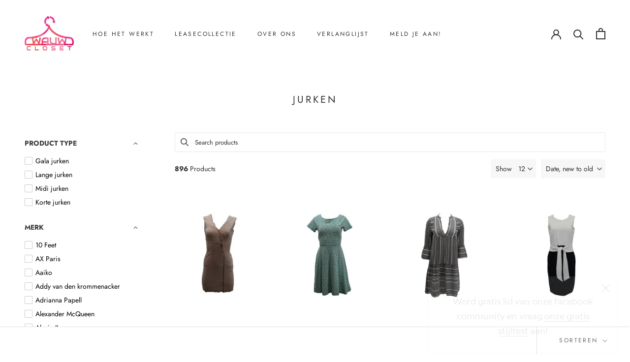

--- FILE ---
content_type: text/html; charset=utf-8
request_url: https://www.wauwcloset.nl/collections/jurken
body_size: 62484
content:
<!doctype html>

<html class="no-js" lang="en">
  <head>
    <meta name="google-site-verification" content="VAs4vSUfO9W9emIrX7SrRkQQvImz9ovLEUPN17l8RTw" />
    <meta charset="utf-8">
    <meta http-equiv="X-UA-Compatible" content="IE=edge,chrome=1">
    <meta name="viewport" content="width=device-width, initial-scale=1.0, height=device-height, minimum-scale=1.0, maximum-scale=1.0">
    <meta name="theme-color" content="">

    <title>
      Jurken &ndash; WAUWcloset
    </title><link rel="canonical" href="https://www.wauwcloset.nl/collections/jurken"><link rel="shortcut icon" href="//www.wauwcloset.nl/cdn/shop/files/favicon_96x.png?v=1648111343" type="image/png"><meta property="og:type" content="website">
  <meta property="og:title" content="Jurken">
  <meta property="og:image" content="http://www.wauwcloset.nl/cdn/shop/files/Website_productfoto_s_-_2025-08-27T145702.964.png?v=1756299626">
  <meta property="og:image:secure_url" content="https://www.wauwcloset.nl/cdn/shop/files/Website_productfoto_s_-_2025-08-27T145702.964.png?v=1756299626">
  <meta property="og:image:width" content="953">
  <meta property="og:image:height" content="953"><meta property="og:url" content="https://www.wauwcloset.nl/collections/jurken">
<meta property="og:site_name" content="WAUWcloset"><meta name="twitter:card" content="summary"><meta name="twitter:title" content="Jurken">
  <meta name="twitter:description" content="">
  <meta name="twitter:image" content="https://www.wauwcloset.nl/cdn/shop/files/Website_productfoto_s_-_2025-08-27T145702.964_600x600_crop_center.png?v=1756299626">
    <style>
  @font-face {
  font-family: Jost;
  font-weight: 400;
  font-style: normal;
  font-display: fallback;
  src: url("//www.wauwcloset.nl/cdn/fonts/jost/jost_n4.d47a1b6347ce4a4c9f437608011273009d91f2b7.woff2") format("woff2"),
       url("//www.wauwcloset.nl/cdn/fonts/jost/jost_n4.791c46290e672b3f85c3d1c651ef2efa3819eadd.woff") format("woff");
}

  @font-face {
  font-family: Jost;
  font-weight: 400;
  font-style: normal;
  font-display: fallback;
  src: url("//www.wauwcloset.nl/cdn/fonts/jost/jost_n4.d47a1b6347ce4a4c9f437608011273009d91f2b7.woff2") format("woff2"),
       url("//www.wauwcloset.nl/cdn/fonts/jost/jost_n4.791c46290e672b3f85c3d1c651ef2efa3819eadd.woff") format("woff");
}


  @font-face {
  font-family: Jost;
  font-weight: 700;
  font-style: normal;
  font-display: fallback;
  src: url("//www.wauwcloset.nl/cdn/fonts/jost/jost_n7.921dc18c13fa0b0c94c5e2517ffe06139c3615a3.woff2") format("woff2"),
       url("//www.wauwcloset.nl/cdn/fonts/jost/jost_n7.cbfc16c98c1e195f46c536e775e4e959c5f2f22b.woff") format("woff");
}

  @font-face {
  font-family: Jost;
  font-weight: 400;
  font-style: italic;
  font-display: fallback;
  src: url("//www.wauwcloset.nl/cdn/fonts/jost/jost_i4.b690098389649750ada222b9763d55796c5283a5.woff2") format("woff2"),
       url("//www.wauwcloset.nl/cdn/fonts/jost/jost_i4.fd766415a47e50b9e391ae7ec04e2ae25e7e28b0.woff") format("woff");
}

  @font-face {
  font-family: Jost;
  font-weight: 700;
  font-style: italic;
  font-display: fallback;
  src: url("//www.wauwcloset.nl/cdn/fonts/jost/jost_i7.d8201b854e41e19d7ed9b1a31fe4fe71deea6d3f.woff2") format("woff2"),
       url("//www.wauwcloset.nl/cdn/fonts/jost/jost_i7.eae515c34e26b6c853efddc3fc0c552e0de63757.woff") format("woff");
}


  :root {
    --heading-font-family : Jost, sans-serif;
    --heading-font-weight : 400;
    --heading-font-style  : normal;

    --text-font-family : Jost, sans-serif;
    --text-font-weight : 400;
    --text-font-style  : normal;

    --base-text-font-size   : 14px;
    --default-text-font-size: 14px;--background          : #ffffff;
    --background-rgb      : 255, 255, 255;
    --light-background    : #ffffff;
    --light-background-rgb: 255, 255, 255;
    --heading-color       : #303030;
    --text-color          : #303030;
    --text-color-rgb      : 48, 48, 48;
    --text-color-light    : #595959;
    --text-color-light-rgb: 89, 89, 89;
    --link-color          : #000000;
    --link-color-rgb      : 0, 0, 0;
    --border-color        : #e0e0e0;
    --border-color-rgb    : 224, 224, 224;

    --button-background    : #c10c77;
    --button-background-rgb: 193, 12, 119;
    --button-text-color    : #ffffff;

    --header-background       : #ffffff;
    --header-heading-color    : #303030;
    --header-light-text-color : #595959;
    --header-border-color     : #e0e0e0;

    --footer-background    : #ffffff;
    --footer-text-color    : #595959;
    --footer-heading-color : #303030;
    --footer-border-color  : #e6e6e6;

    --navigation-background      : #ffffff;
    --navigation-background-rgb  : 255, 255, 255;
    --navigation-text-color      : #303030;
    --navigation-text-color-light: rgba(48, 48, 48, 0.5);
    --navigation-border-color    : rgba(48, 48, 48, 0.25);

    --newsletter-popup-background     : #ffffff;
    --newsletter-popup-text-color     : #303030;
    --newsletter-popup-text-color-rgb : 48, 48, 48;

    --secondary-elements-background       : #c10c77;
    --secondary-elements-background-rgb   : 193, 12, 119;
    --secondary-elements-text-color       : #ffffff;
    --secondary-elements-text-color-light : rgba(255, 255, 255, 0.5);
    --secondary-elements-border-color     : rgba(255, 255, 255, 0.25);

    --product-sale-price-color    : #f94c43;
    --product-sale-price-color-rgb: 249, 76, 67;

    /* Products */

    --horizontal-spacing-four-products-per-row: 60px;
        --horizontal-spacing-two-products-per-row : 60px;

    --vertical-spacing-four-products-per-row: 60px;
        --vertical-spacing-two-products-per-row : 75px;

    /* Animation */
    --drawer-transition-timing: cubic-bezier(0.645, 0.045, 0.355, 1);
    --header-base-height: 80px; /* We set a default for browsers that do not support CSS variables */

    /* Cursors */
    --cursor-zoom-in-svg    : url(//www.wauwcloset.nl/cdn/shop/t/9/assets/cursor-zoom-in.svg?v=169337020044000511451638460096);
    --cursor-zoom-in-2x-svg : url(//www.wauwcloset.nl/cdn/shop/t/9/assets/cursor-zoom-in-2x.svg?v=163885027072013793871638460096);
  }
</style>

<script>
  // IE11 does not have support for CSS variables, so we have to polyfill them
  if (!(((window || {}).CSS || {}).supports && window.CSS.supports('(--a: 0)'))) {
    const script = document.createElement('script');
    script.type = 'text/javascript';
    script.src = 'https://cdn.jsdelivr.net/npm/css-vars-ponyfill@2';
    script.onload = function() {
      cssVars({});
    };

    document.getElementsByTagName('head')[0].appendChild(script);
  }
</script>

    <link rel="preconnect" href="https://fonts.gstatic.com">
    <link href="https://fonts.googleapis.com/css2?family=Amiri" rel="stylesheet">

    <style>.spf-filter-loading #gf-products > *:not(.spf-product--skeleton), .spf-filter-loading [data-globo-filter-items] > *:not(.spf-product--skeleton){visibility: hidden; opacity: 0}</style>
<link rel="preconnect" href="https://filter-v9.globosoftware.net" />
<script>
  document.getElementsByTagName('html')[0].classList.add('spf-filter-loading');
  window.addEventListener("globoFilterRenderCompleted",function(e){document.getElementsByTagName('html')[0].classList.remove('spf-filter-loading')})
  window.sortByRelevance = false;
  window.moneyFormat = "€{{amount_with_comma_separator}}";
  window.GloboMoneyFormat = "€{{amount_with_comma_separator}}";
  window.GloboMoneyWithCurrencyFormat = "€{{amount_with_comma_separator}} EUR";
  window.filterPriceRate = 1;
  window.filterPriceAdjustment = 1;

  window.shopCurrency = "EUR";
  window.currentCurrency = "EUR";

  window.isMultiCurrency = false;
  window.globoFilterAssetsUrl = '//www.wauwcloset.nl/cdn/shop/t/9/assets/';
  window.assetsUrl = '//www.wauwcloset.nl/cdn/shop/t/9/assets/';
  window.filesUrl = '//www.wauwcloset.nl/cdn/shop/files/';
  var page_id = 157240361057;
  var globo_filters_json = {"default":557}
  var GloboFilterConfig = {
    api: {
      filterUrl: "https://filter-v9.globosoftware.net/filter",
      searchUrl: "https://filter-v9.globosoftware.net/search",
      url: "https://filter-v9.globosoftware.net",
    },
    shop: {
      name: "WAUWcloset",
      url: "https://www.wauwcloset.nl",
      domain: "wowcloset.myshopify.com",
      is_multicurrency: false,
      currency: "EUR",
      cur_currency: "EUR",
      cur_locale: "en",
      cur_country: "NL",
      locale: "en",
      root_url: "",
      country_code: "NL",
      product_image: {width: 500, height: 500},
      no_image_url: "https://cdn.shopify.com/s/images/themes/product-1.png",
      themeStoreId: 855,
      swatches:  [],
      newUrlStruct: false,
      translation: {"default":{"search":{"suggestions":"Suggestions","collections":"Collections","pages":"Pages","products":"Products","view_all":"Search for","not_found":"Sorry, nothing found for"},"filter":{"filter_by":"Filter By","clear_all":"Clear All","clear":"Clear","in_stock":"In Stock","out_of_stock":"Out of Stock","ready_to_ship":"Ready to ship"},"sort":{"sort_by":"Sort By","manually":"Featured","availability_in_stock_first":"Availability","best_selling":"Best Selling","alphabetically_a_z":"Alphabetically, A-Z","alphabetically_z_a":"Alphabetically, Z-A","price_low_to_high":"Price, low to high","price_high_to_low":"Price, high to low","date_new_to_old":"Date, new to old","date_old_to_new":"Date, old to new","sale_off":"% Sale off"},"product":{"add_to_cart":"Add to cart","unavailable":"Unavailable","sold_out":"Sold out","sale":"Sale","load_more":"Load more","limit":"Show"},"labels":{"collection":"Collection","vendor":"Vendor","product-type":"Product Type","price":"Price","percent-sale":"Percent Sale","availability":"Availability","tag":"Tag","grootte":"Grootte","huurperiode":"Huurperiode","kleur":"Kleur","lengte":"Lengte","merk":"Merk","huurprijs":"Huurprijs"}}},
      redirects: null,
      images: ["bullet-white.png","facebook.png","facebook_white.png","icon-cancelable.png","icon-hand-plant.png","icon-infinite-choice.png","icon-win-time.png","instagram.png","instagram_white.png","leaf.png","linkedin.png","my-wardrobe.png","password.jpg","quotes.png","success.png","tickgrey.png","tickpink.png","twitter_white.png","web_white.png","youtube.png"],
      settings: {"heading_color":"#303030","text_color":"#303030","text_light_color":"#595959","link_color":"#000000","background":"#ffffff","light_background":"#ffffff","product_on_sale_color":"#f94c43","button_background":"#c10c77","button_text_color":"#ffffff","header_background":"#ffffff","header_heading_color":"#303030","header_light_color":"#595959","footer_background":"#ffffff","footer_heading_color":"#303030","footer_text_color":"#595959","navigation_background":"#ffffff","navigation_text_color":"#303030","newsletter_popup_background":"#ffffff","newsletter_popup_text_color":"#303030","secondary_elements_background":"#c10c77","secondary_elements_text_color":"#ffffff","heading_font":{"error":"json not allowed for this object"},"heading_size":"small","uppercase_heading":true,"text_font":{"error":"json not allowed for this object"},"base_text_font_size":14,"show_page_transition":false,"show_button_transition":true,"show_image_zooming":true,"show_element_staggering":true,"search_mode":"product,article","product_show_price_on_hover":false,"product_show_secondary_image":true,"product_info_alignment":"left","product_image_size":"tall","product_list_horizontal_spacing":"medium","product_list_vertical_spacing":"small","cart_type":"drawer","cart_enable_notes":true,"cart_show_free_shipping_threshold":false,"cart_free_shipping_threshold":"50","social_facebook":"https:\/\/www.facebook.com\/wauwcloset","social_twitter":"","social_pinterest":"","social_instagram":"https:\/\/www.instagram.com\/wauwcloset\/","social_vimeo":"","social_tumblr":"","social_youtube":"","social_tiktok":"","social_linkedin":"","social_snapchat":"","social_fancy":"","favicon":"\/\/www.wauwcloset.nl\/cdn\/shop\/files\/favicon.png?v=1648111343","checkout_logo_position":"left","checkout_logo_size":"medium","checkout_body_background_color":"#ffffff","checkout_input_background_color_mode":"white","checkout_sidebar_background_color":"#fafafa","checkout_heading_font":"-apple-system, BlinkMacSystemFont, 'Segoe UI', Roboto, Helvetica, Arial, sans-serif, 'Apple Color Emoji', 'Segoe UI Emoji', 'Segoe UI Symbol'","checkout_body_font":"-apple-system, BlinkMacSystemFont, 'Segoe UI', Roboto, Helvetica, Arial, sans-serif, 'Apple Color Emoji', 'Segoe UI Emoji', 'Segoe UI Symbol'","checkout_accent_color":"#a17c5e","checkout_button_color":"#454545","checkout_error_color":"#e22120","customer_layout":"customer_area"},
      separate_options: null,
      home_filter: false,
      page: "collection",
      cache: true,
      layout: "theme"
    },
    taxes: null,
    special_countries: null,
    adjustments: null,

    year_make_model: {
      id: null
    },
    filter: {
      id: globo_filters_json[page_id] || globo_filters_json['default'] || 0,
      layout: 1,
      showCount: false,
      isLoadMore: 0,
      filter_on_search_page: true
    },
    search:{
      enable: true,
      zero_character_suggestion: false,
      layout: 1,
    },
    collection: {
      id:157240361057,
      handle:'jurken',
      sort: "created-descending",
      tags: null,
      vendor: null,
      type: null,
      term: null,
      limit: 12,
      products_count: 896,
      excludeTags: null
    },
    customer: false,
    selector: {
      sortBy: '.collection-sorting',
      pagination: '.pagination:first, .paginate:first, .pagination-custom:first, #pagination:first, #gf_pagination_wrap',
      products: '.grid.grid-collage'
    }
  };

</script>
<script defer src="//www.wauwcloset.nl/cdn/shop/t/9/assets/v5.globo.filter.lib.js?v=109934027498275393701680921593"></script>
<link rel="preload stylesheet" href="//www.wauwcloset.nl/cdn/shop/t/9/assets/v5.globo.filter.css?v=84076677056001055151676972324" as="style">

<link rel="preload stylesheet" href="//www.wauwcloset.nl/cdn/shop/t/9/assets/v5.globo.search.css?v=36178431668889589591671562879" as="style">




  <script>
    window.addEventListener('globoFilterRenderSearchCompleted', function () {
      if (document.querySelector('[data-action="close-search"]') !== null) {
        document.querySelector('[data-action="close-search"]').click();
      }
      setTimeout(function(){
        document.querySelector('.gl-d-searchbox-input').focus();
      }, 600);
    });
  </script>

<script>window.performance && window.performance.mark && window.performance.mark('shopify.content_for_header.start');</script><meta name="google-site-verification" content="VAs4vSUfO9W9emIrX7SrRkQQvImz9ovLEUPN17l8RTw">
<meta id="shopify-digital-wallet" name="shopify-digital-wallet" content="/27260747873/digital_wallets/dialog">
<meta name="shopify-checkout-api-token" content="443ae16381ffc1573547cad0851edc1b">
<link rel="alternate" type="application/atom+xml" title="Feed" href="/collections/jurken.atom" />
<link rel="next" href="/collections/jurken?page=2">
<link rel="alternate" type="application/json+oembed" href="https://www.wauwcloset.nl/collections/jurken.oembed">
<script async="async" src="/checkouts/internal/preloads.js?locale=en-NL"></script>
<link rel="preconnect" href="https://shop.app" crossorigin="anonymous">
<script async="async" src="https://shop.app/checkouts/internal/preloads.js?locale=en-NL&shop_id=27260747873" crossorigin="anonymous"></script>
<script id="shopify-features" type="application/json">{"accessToken":"443ae16381ffc1573547cad0851edc1b","betas":["rich-media-storefront-analytics"],"domain":"www.wauwcloset.nl","predictiveSearch":true,"shopId":27260747873,"locale":"en"}</script>
<script>var Shopify = Shopify || {};
Shopify.shop = "wowcloset.myshopify.com";
Shopify.locale = "en";
Shopify.currency = {"active":"EUR","rate":"1.0"};
Shopify.country = "NL";
Shopify.theme = {"name":"Theme export  wauwcloset-nl-prestige  24sep2021...","id":120579883105,"schema_name":"Prestige","schema_version":"4.13.0","theme_store_id":null,"role":"main"};
Shopify.theme.handle = "null";
Shopify.theme.style = {"id":null,"handle":null};
Shopify.cdnHost = "www.wauwcloset.nl/cdn";
Shopify.routes = Shopify.routes || {};
Shopify.routes.root = "/";</script>
<script type="module">!function(o){(o.Shopify=o.Shopify||{}).modules=!0}(window);</script>
<script>!function(o){function n(){var o=[];function n(){o.push(Array.prototype.slice.apply(arguments))}return n.q=o,n}var t=o.Shopify=o.Shopify||{};t.loadFeatures=n(),t.autoloadFeatures=n()}(window);</script>
<script>
  window.ShopifyPay = window.ShopifyPay || {};
  window.ShopifyPay.apiHost = "shop.app\/pay";
  window.ShopifyPay.redirectState = null;
</script>
<script id="shop-js-analytics" type="application/json">{"pageType":"collection"}</script>
<script defer="defer" async type="module" src="//www.wauwcloset.nl/cdn/shopifycloud/shop-js/modules/v2/client.init-shop-cart-sync_C5BV16lS.en.esm.js"></script>
<script defer="defer" async type="module" src="//www.wauwcloset.nl/cdn/shopifycloud/shop-js/modules/v2/chunk.common_CygWptCX.esm.js"></script>
<script type="module">
  await import("//www.wauwcloset.nl/cdn/shopifycloud/shop-js/modules/v2/client.init-shop-cart-sync_C5BV16lS.en.esm.js");
await import("//www.wauwcloset.nl/cdn/shopifycloud/shop-js/modules/v2/chunk.common_CygWptCX.esm.js");

  window.Shopify.SignInWithShop?.initShopCartSync?.({"fedCMEnabled":true,"windoidEnabled":true});

</script>
<script>
  window.Shopify = window.Shopify || {};
  if (!window.Shopify.featureAssets) window.Shopify.featureAssets = {};
  window.Shopify.featureAssets['shop-js'] = {"shop-cart-sync":["modules/v2/client.shop-cart-sync_ZFArdW7E.en.esm.js","modules/v2/chunk.common_CygWptCX.esm.js"],"init-fed-cm":["modules/v2/client.init-fed-cm_CmiC4vf6.en.esm.js","modules/v2/chunk.common_CygWptCX.esm.js"],"shop-button":["modules/v2/client.shop-button_tlx5R9nI.en.esm.js","modules/v2/chunk.common_CygWptCX.esm.js"],"shop-cash-offers":["modules/v2/client.shop-cash-offers_DOA2yAJr.en.esm.js","modules/v2/chunk.common_CygWptCX.esm.js","modules/v2/chunk.modal_D71HUcav.esm.js"],"init-windoid":["modules/v2/client.init-windoid_sURxWdc1.en.esm.js","modules/v2/chunk.common_CygWptCX.esm.js"],"shop-toast-manager":["modules/v2/client.shop-toast-manager_ClPi3nE9.en.esm.js","modules/v2/chunk.common_CygWptCX.esm.js"],"init-shop-email-lookup-coordinator":["modules/v2/client.init-shop-email-lookup-coordinator_B8hsDcYM.en.esm.js","modules/v2/chunk.common_CygWptCX.esm.js"],"init-shop-cart-sync":["modules/v2/client.init-shop-cart-sync_C5BV16lS.en.esm.js","modules/v2/chunk.common_CygWptCX.esm.js"],"avatar":["modules/v2/client.avatar_BTnouDA3.en.esm.js"],"pay-button":["modules/v2/client.pay-button_FdsNuTd3.en.esm.js","modules/v2/chunk.common_CygWptCX.esm.js"],"init-customer-accounts":["modules/v2/client.init-customer-accounts_DxDtT_ad.en.esm.js","modules/v2/client.shop-login-button_C5VAVYt1.en.esm.js","modules/v2/chunk.common_CygWptCX.esm.js","modules/v2/chunk.modal_D71HUcav.esm.js"],"init-shop-for-new-customer-accounts":["modules/v2/client.init-shop-for-new-customer-accounts_ChsxoAhi.en.esm.js","modules/v2/client.shop-login-button_C5VAVYt1.en.esm.js","modules/v2/chunk.common_CygWptCX.esm.js","modules/v2/chunk.modal_D71HUcav.esm.js"],"shop-login-button":["modules/v2/client.shop-login-button_C5VAVYt1.en.esm.js","modules/v2/chunk.common_CygWptCX.esm.js","modules/v2/chunk.modal_D71HUcav.esm.js"],"init-customer-accounts-sign-up":["modules/v2/client.init-customer-accounts-sign-up_CPSyQ0Tj.en.esm.js","modules/v2/client.shop-login-button_C5VAVYt1.en.esm.js","modules/v2/chunk.common_CygWptCX.esm.js","modules/v2/chunk.modal_D71HUcav.esm.js"],"shop-follow-button":["modules/v2/client.shop-follow-button_Cva4Ekp9.en.esm.js","modules/v2/chunk.common_CygWptCX.esm.js","modules/v2/chunk.modal_D71HUcav.esm.js"],"checkout-modal":["modules/v2/client.checkout-modal_BPM8l0SH.en.esm.js","modules/v2/chunk.common_CygWptCX.esm.js","modules/v2/chunk.modal_D71HUcav.esm.js"],"lead-capture":["modules/v2/client.lead-capture_Bi8yE_yS.en.esm.js","modules/v2/chunk.common_CygWptCX.esm.js","modules/v2/chunk.modal_D71HUcav.esm.js"],"shop-login":["modules/v2/client.shop-login_D6lNrXab.en.esm.js","modules/v2/chunk.common_CygWptCX.esm.js","modules/v2/chunk.modal_D71HUcav.esm.js"],"payment-terms":["modules/v2/client.payment-terms_CZxnsJam.en.esm.js","modules/v2/chunk.common_CygWptCX.esm.js","modules/v2/chunk.modal_D71HUcav.esm.js"]};
</script>
<script>(function() {
  var isLoaded = false;
  function asyncLoad() {
    if (isLoaded) return;
    isLoaded = true;
    var urls = ["\/\/code.tidio.co\/i4kygurxvaf1v4cc3pmjk8orkxxcay99.js?shop=wowcloset.myshopify.com","\/\/cdn.secomapp.com\/promotionpopup\/cdn\/allshops\/wowcloset\/1655296336.js?shop=wowcloset.myshopify.com","https:\/\/cdn.nfcube.com\/b6cf5f48e584fbe478d42dda39bbd21b.js?shop=wowcloset.myshopify.com","https:\/\/cdn.shopify.com\/s\/files\/1\/0272\/6074\/7873\/t\/9\/assets\/globo.filter.init.js?shop=wowcloset.myshopify.com","https:\/\/na.shgcdn3.com\/pixel-collector.js?shop=wowcloset.myshopify.com"];
    for (var i = 0; i < urls.length; i++) {
      var s = document.createElement('script');
      s.type = 'text/javascript';
      s.async = true;
      s.src = urls[i];
      var x = document.getElementsByTagName('script')[0];
      x.parentNode.insertBefore(s, x);
    }
  };
  if(window.attachEvent) {
    window.attachEvent('onload', asyncLoad);
  } else {
    window.addEventListener('load', asyncLoad, false);
  }
})();</script>
<script id="__st">var __st={"a":27260747873,"offset":3600,"reqid":"24bec0bc-ddf4-468c-a1f2-f9f3d5d3e427-1768797017","pageurl":"www.wauwcloset.nl\/collections\/jurken","u":"ced265bd6652","p":"collection","rtyp":"collection","rid":157240361057};</script>
<script>window.ShopifyPaypalV4VisibilityTracking = true;</script>
<script id="captcha-bootstrap">!function(){'use strict';const t='contact',e='account',n='new_comment',o=[[t,t],['blogs',n],['comments',n],[t,'customer']],c=[[e,'customer_login'],[e,'guest_login'],[e,'recover_customer_password'],[e,'create_customer']],r=t=>t.map((([t,e])=>`form[action*='/${t}']:not([data-nocaptcha='true']) input[name='form_type'][value='${e}']`)).join(','),a=t=>()=>t?[...document.querySelectorAll(t)].map((t=>t.form)):[];function s(){const t=[...o],e=r(t);return a(e)}const i='password',u='form_key',d=['recaptcha-v3-token','g-recaptcha-response','h-captcha-response',i],f=()=>{try{return window.sessionStorage}catch{return}},m='__shopify_v',_=t=>t.elements[u];function p(t,e,n=!1){try{const o=window.sessionStorage,c=JSON.parse(o.getItem(e)),{data:r}=function(t){const{data:e,action:n}=t;return t[m]||n?{data:e,action:n}:{data:t,action:n}}(c);for(const[e,n]of Object.entries(r))t.elements[e]&&(t.elements[e].value=n);n&&o.removeItem(e)}catch(o){console.error('form repopulation failed',{error:o})}}const l='form_type',E='cptcha';function T(t){t.dataset[E]=!0}const w=window,h=w.document,L='Shopify',v='ce_forms',y='captcha';let A=!1;((t,e)=>{const n=(g='f06e6c50-85a8-45c8-87d0-21a2b65856fe',I='https://cdn.shopify.com/shopifycloud/storefront-forms-hcaptcha/ce_storefront_forms_captcha_hcaptcha.v1.5.2.iife.js',D={infoText:'Protected by hCaptcha',privacyText:'Privacy',termsText:'Terms'},(t,e,n)=>{const o=w[L][v],c=o.bindForm;if(c)return c(t,g,e,D).then(n);var r;o.q.push([[t,g,e,D],n]),r=I,A||(h.body.append(Object.assign(h.createElement('script'),{id:'captcha-provider',async:!0,src:r})),A=!0)});var g,I,D;w[L]=w[L]||{},w[L][v]=w[L][v]||{},w[L][v].q=[],w[L][y]=w[L][y]||{},w[L][y].protect=function(t,e){n(t,void 0,e),T(t)},Object.freeze(w[L][y]),function(t,e,n,w,h,L){const[v,y,A,g]=function(t,e,n){const i=e?o:[],u=t?c:[],d=[...i,...u],f=r(d),m=r(i),_=r(d.filter((([t,e])=>n.includes(e))));return[a(f),a(m),a(_),s()]}(w,h,L),I=t=>{const e=t.target;return e instanceof HTMLFormElement?e:e&&e.form},D=t=>v().includes(t);t.addEventListener('submit',(t=>{const e=I(t);if(!e)return;const n=D(e)&&!e.dataset.hcaptchaBound&&!e.dataset.recaptchaBound,o=_(e),c=g().includes(e)&&(!o||!o.value);(n||c)&&t.preventDefault(),c&&!n&&(function(t){try{if(!f())return;!function(t){const e=f();if(!e)return;const n=_(t);if(!n)return;const o=n.value;o&&e.removeItem(o)}(t);const e=Array.from(Array(32),(()=>Math.random().toString(36)[2])).join('');!function(t,e){_(t)||t.append(Object.assign(document.createElement('input'),{type:'hidden',name:u})),t.elements[u].value=e}(t,e),function(t,e){const n=f();if(!n)return;const o=[...t.querySelectorAll(`input[type='${i}']`)].map((({name:t})=>t)),c=[...d,...o],r={};for(const[a,s]of new FormData(t).entries())c.includes(a)||(r[a]=s);n.setItem(e,JSON.stringify({[m]:1,action:t.action,data:r}))}(t,e)}catch(e){console.error('failed to persist form',e)}}(e),e.submit())}));const S=(t,e)=>{t&&!t.dataset[E]&&(n(t,e.some((e=>e===t))),T(t))};for(const o of['focusin','change'])t.addEventListener(o,(t=>{const e=I(t);D(e)&&S(e,y())}));const B=e.get('form_key'),M=e.get(l),P=B&&M;t.addEventListener('DOMContentLoaded',(()=>{const t=y();if(P)for(const e of t)e.elements[l].value===M&&p(e,B);[...new Set([...A(),...v().filter((t=>'true'===t.dataset.shopifyCaptcha))])].forEach((e=>S(e,t)))}))}(h,new URLSearchParams(w.location.search),n,t,e,['guest_login'])})(!0,!0)}();</script>
<script integrity="sha256-4kQ18oKyAcykRKYeNunJcIwy7WH5gtpwJnB7kiuLZ1E=" data-source-attribution="shopify.loadfeatures" defer="defer" src="//www.wauwcloset.nl/cdn/shopifycloud/storefront/assets/storefront/load_feature-a0a9edcb.js" crossorigin="anonymous"></script>
<script crossorigin="anonymous" defer="defer" src="//www.wauwcloset.nl/cdn/shopifycloud/storefront/assets/shopify_pay/storefront-65b4c6d7.js?v=20250812"></script>
<script data-source-attribution="shopify.dynamic_checkout.dynamic.init">var Shopify=Shopify||{};Shopify.PaymentButton=Shopify.PaymentButton||{isStorefrontPortableWallets:!0,init:function(){window.Shopify.PaymentButton.init=function(){};var t=document.createElement("script");t.src="https://www.wauwcloset.nl/cdn/shopifycloud/portable-wallets/latest/portable-wallets.en.js",t.type="module",document.head.appendChild(t)}};
</script>
<script data-source-attribution="shopify.dynamic_checkout.buyer_consent">
  function portableWalletsHideBuyerConsent(e){var t=document.getElementById("shopify-buyer-consent"),n=document.getElementById("shopify-subscription-policy-button");t&&n&&(t.classList.add("hidden"),t.setAttribute("aria-hidden","true"),n.removeEventListener("click",e))}function portableWalletsShowBuyerConsent(e){var t=document.getElementById("shopify-buyer-consent"),n=document.getElementById("shopify-subscription-policy-button");t&&n&&(t.classList.remove("hidden"),t.removeAttribute("aria-hidden"),n.addEventListener("click",e))}window.Shopify?.PaymentButton&&(window.Shopify.PaymentButton.hideBuyerConsent=portableWalletsHideBuyerConsent,window.Shopify.PaymentButton.showBuyerConsent=portableWalletsShowBuyerConsent);
</script>
<script data-source-attribution="shopify.dynamic_checkout.cart.bootstrap">document.addEventListener("DOMContentLoaded",(function(){function t(){return document.querySelector("shopify-accelerated-checkout-cart, shopify-accelerated-checkout")}if(t())Shopify.PaymentButton.init();else{new MutationObserver((function(e,n){t()&&(Shopify.PaymentButton.init(),n.disconnect())})).observe(document.body,{childList:!0,subtree:!0})}}));
</script>
<link id="shopify-accelerated-checkout-styles" rel="stylesheet" media="screen" href="https://www.wauwcloset.nl/cdn/shopifycloud/portable-wallets/latest/accelerated-checkout-backwards-compat.css" crossorigin="anonymous">
<style id="shopify-accelerated-checkout-cart">
        #shopify-buyer-consent {
  margin-top: 1em;
  display: inline-block;
  width: 100%;
}

#shopify-buyer-consent.hidden {
  display: none;
}

#shopify-subscription-policy-button {
  background: none;
  border: none;
  padding: 0;
  text-decoration: underline;
  font-size: inherit;
  cursor: pointer;
}

#shopify-subscription-policy-button::before {
  box-shadow: none;
}

      </style>

<script>window.performance && window.performance.mark && window.performance.mark('shopify.content_for_header.end');</script>

    <link rel="stylesheet" href="//www.wauwcloset.nl/cdn/shop/t/9/assets/theme.css?v=42350596714854048101640971237">
    <link rel="stylesheet" href="//www.wauwcloset.nl/cdn/shop/t/9/assets/custom.css?v=97878024574268450411640971642">

    <script>// This allows to expose several variables to the global scope, to be used in scripts
      window.theme = {
        pageType: "collection",
        moneyFormat: "€{{amount_with_comma_separator}}",
        moneyWithCurrencyFormat: "€{{amount_with_comma_separator}} EUR",
        productImageSize: "tall",
        searchMode: "product,article",
        showPageTransition: false,
        showElementStaggering: true,
        showImageZooming: true
      };

      window.routes = {
        rootUrl: "\/",
        rootUrlWithoutSlash: '',
        cartUrl: "\/cart",
        cartAddUrl: "\/cart\/add",
        cartChangeUrl: "\/cart\/change",
        searchUrl: "\/search",
        productRecommendationsUrl: "\/recommendations\/products"
      };

      window.languages = {
        cartAddNote: "Voeg notititie toe",
        cartEditNote: "Pas notitie aan",
        productImageLoadingError: "This image could not be loaded. Please try to reload the page.",
        productFormAddToCart: "Toevoegen aan winkelwagen",
        productFormUnavailable: "Niet beschikbaar",
        productFormSoldOut: "Verhuurd",
        shippingEstimatorOneResult: "1 optie beschikbaar",
        shippingEstimatorMoreResults: "{{count}} opties beschikbaar:",
        shippingEstimatorNoResults: "No shipping could be found"
      };

      window.lazySizesConfig = {
        loadHidden: false,
        hFac: 0.5,
        expFactor: 2,
        ricTimeout: 150,
        lazyClass: 'Image--lazyLoad',
        loadingClass: 'Image--lazyLoading',
        loadedClass: 'Image--lazyLoaded'
      };

      document.documentElement.className = document.documentElement.className.replace('no-js', 'js');
      document.documentElement.style.setProperty('--window-height', window.innerHeight + 'px');

      // We do a quick detection of some features (we could use Modernizr but for so little...)
      (function() {
        document.documentElement.className += ((window.CSS && window.CSS.supports('(position: sticky) or (position: -webkit-sticky)')) ? ' supports-sticky' : ' no-supports-sticky');
        document.documentElement.className += (window.matchMedia('(-moz-touch-enabled: 1), (hover: none)')).matches ? ' no-supports-hover' : ' supports-hover';
      }());
    </script>

    <script src="//www.wauwcloset.nl/cdn/shop/t/9/assets/lazysizes.min.js?v=174358363404432586981632479189" async></script><script src="https://polyfill-fastly.net/v3/polyfill.min.js?unknown=polyfill&features=fetch,Element.prototype.closest,Element.prototype.remove,Element.prototype.classList,Array.prototype.includes,Array.prototype.fill,Object.assign,CustomEvent,IntersectionObserver,IntersectionObserverEntry,URL" defer></script>
    <script src="//www.wauwcloset.nl/cdn/shop/t/9/assets/libs.min.js?v=26178543184394469741632479190" defer></script>
    <script src="//www.wauwcloset.nl/cdn/shop/t/9/assets/theme.min.js?v=159976158040161064131632479196" defer></script>
    <script src="//www.wauwcloset.nl/cdn/shop/t/9/assets/custom.js?v=176403424569701560701632479184" defer></script>

    <script>
      (function () {
        window.onpageshow = function() {
          if (window.theme.showPageTransition) {
            var pageTransition = document.querySelector('.PageTransition');

            if (pageTransition) {
              pageTransition.style.visibility = 'visible';
              pageTransition.style.opacity = '0';
            }
          }

          // When the page is loaded from the cache, we have to reload the cart content
          document.documentElement.dispatchEvent(new CustomEvent('cart:refresh', {
            bubbles: true
          }));
        };
      })();
    </script>

    


  <script type="application/ld+json">
  {
    "@context": "http://schema.org",
    "@type": "BreadcrumbList",
  "itemListElement": [{
      "@type": "ListItem",
      "position": 1,
      "name": "Translation missing: en.general.breadcrumb.home",
      "item": "https://www.wauwcloset.nl"
    },{
          "@type": "ListItem",
          "position": 2,
          "name": "Jurken",
          "item": "https://www.wauwcloset.nl/collections/jurken"
        }]
  }
  </script>

  <!--Gem_Page_Header_Script-->
    


<!--End_Gem_Page_Header_Script-->

  

<script type="text/javascript">
  
    window.SHG_CUSTOMER = null;
  
</script>










<link rel="dns-prefetch" href="https://cdn.secomapp.com/">
<link rel="dns-prefetch" href="https://ajax.googleapis.com/">
<link rel="dns-prefetch" href="https://cdnjs.cloudflare.com/">
<link rel="preload" as="stylesheet" href="//www.wauwcloset.nl/cdn/shop/t/9/assets/sca-pp.css?v=178374312540912810101647593982">

<link rel="stylesheet" href="//www.wauwcloset.nl/cdn/shop/t/9/assets/sca-pp.css?v=178374312540912810101647593982">
 <script>
  
    SCAPPLive = {};
  
  SCAPPShop = {};
    
  </script> 
    
 <link href="//www.wauwcloset.nl/cdn/shop/t/9/assets/custom-styles.css?v=82751259552045313551666364850" rel="stylesheet" type="text/css" media="all" />
<script src="//www.wauwcloset.nl/cdn/shop/t/9/assets/custom-scripts.js?v=75013071082748935801657133064" type="text/javascript"></script>

<!-- Google Tag Manager -->
<script>(function(w,d,s,l,i){w[l]=w[l]||[];w[l].push({'gtm.start':
new Date().getTime(),event:'gtm.js'});var f=d.getElementsByTagName(s)[0],
j=d.createElement(s),dl=l!='dataLayer'?'&l='+l:'';j.async=true;j.src=
'https://www.googletagmanager.com/gtm.js?id='+i+dl;f.parentNode.insertBefore(j,f);
})(window,document,'script','dataLayer','GTM-KN9FSJG');</script>
<!-- End Google Tag Manager -->
    
<!-- BEGIN app block: shopify://apps/klaviyo-email-marketing-sms/blocks/klaviyo-onsite-embed/2632fe16-c075-4321-a88b-50b567f42507 -->












  <script async src="https://static.klaviyo.com/onsite/js/XM7hwF/klaviyo.js?company_id=XM7hwF"></script>
  <script>!function(){if(!window.klaviyo){window._klOnsite=window._klOnsite||[];try{window.klaviyo=new Proxy({},{get:function(n,i){return"push"===i?function(){var n;(n=window._klOnsite).push.apply(n,arguments)}:function(){for(var n=arguments.length,o=new Array(n),w=0;w<n;w++)o[w]=arguments[w];var t="function"==typeof o[o.length-1]?o.pop():void 0,e=new Promise((function(n){window._klOnsite.push([i].concat(o,[function(i){t&&t(i),n(i)}]))}));return e}}})}catch(n){window.klaviyo=window.klaviyo||[],window.klaviyo.push=function(){var n;(n=window._klOnsite).push.apply(n,arguments)}}}}();</script>

  




  <script>
    window.klaviyoReviewsProductDesignMode = false
  </script>







<!-- END app block --><!-- BEGIN app block: shopify://apps/xo-insert-code/blocks/insert-code-header/72017b12-3679-442e-b23c-5c62460717f5 --><!-- XO-InsertCode Header -->



  
<!-- End: XO-InsertCode Header -->


<!-- END app block --><link href="https://monorail-edge.shopifysvc.com" rel="dns-prefetch">
<script>(function(){if ("sendBeacon" in navigator && "performance" in window) {try {var session_token_from_headers = performance.getEntriesByType('navigation')[0].serverTiming.find(x => x.name == '_s').description;} catch {var session_token_from_headers = undefined;}var session_cookie_matches = document.cookie.match(/_shopify_s=([^;]*)/);var session_token_from_cookie = session_cookie_matches && session_cookie_matches.length === 2 ? session_cookie_matches[1] : "";var session_token = session_token_from_headers || session_token_from_cookie || "";function handle_abandonment_event(e) {var entries = performance.getEntries().filter(function(entry) {return /monorail-edge.shopifysvc.com/.test(entry.name);});if (!window.abandonment_tracked && entries.length === 0) {window.abandonment_tracked = true;var currentMs = Date.now();var navigation_start = performance.timing.navigationStart;var payload = {shop_id: 27260747873,url: window.location.href,navigation_start,duration: currentMs - navigation_start,session_token,page_type: "collection"};window.navigator.sendBeacon("https://monorail-edge.shopifysvc.com/v1/produce", JSON.stringify({schema_id: "online_store_buyer_site_abandonment/1.1",payload: payload,metadata: {event_created_at_ms: currentMs,event_sent_at_ms: currentMs}}));}}window.addEventListener('pagehide', handle_abandonment_event);}}());</script>
<script id="web-pixels-manager-setup">(function e(e,d,r,n,o){if(void 0===o&&(o={}),!Boolean(null===(a=null===(i=window.Shopify)||void 0===i?void 0:i.analytics)||void 0===a?void 0:a.replayQueue)){var i,a;window.Shopify=window.Shopify||{};var t=window.Shopify;t.analytics=t.analytics||{};var s=t.analytics;s.replayQueue=[],s.publish=function(e,d,r){return s.replayQueue.push([e,d,r]),!0};try{self.performance.mark("wpm:start")}catch(e){}var l=function(){var e={modern:/Edge?\/(1{2}[4-9]|1[2-9]\d|[2-9]\d{2}|\d{4,})\.\d+(\.\d+|)|Firefox\/(1{2}[4-9]|1[2-9]\d|[2-9]\d{2}|\d{4,})\.\d+(\.\d+|)|Chrom(ium|e)\/(9{2}|\d{3,})\.\d+(\.\d+|)|(Maci|X1{2}).+ Version\/(15\.\d+|(1[6-9]|[2-9]\d|\d{3,})\.\d+)([,.]\d+|)( \(\w+\)|)( Mobile\/\w+|) Safari\/|Chrome.+OPR\/(9{2}|\d{3,})\.\d+\.\d+|(CPU[ +]OS|iPhone[ +]OS|CPU[ +]iPhone|CPU IPhone OS|CPU iPad OS)[ +]+(15[._]\d+|(1[6-9]|[2-9]\d|\d{3,})[._]\d+)([._]\d+|)|Android:?[ /-](13[3-9]|1[4-9]\d|[2-9]\d{2}|\d{4,})(\.\d+|)(\.\d+|)|Android.+Firefox\/(13[5-9]|1[4-9]\d|[2-9]\d{2}|\d{4,})\.\d+(\.\d+|)|Android.+Chrom(ium|e)\/(13[3-9]|1[4-9]\d|[2-9]\d{2}|\d{4,})\.\d+(\.\d+|)|SamsungBrowser\/([2-9]\d|\d{3,})\.\d+/,legacy:/Edge?\/(1[6-9]|[2-9]\d|\d{3,})\.\d+(\.\d+|)|Firefox\/(5[4-9]|[6-9]\d|\d{3,})\.\d+(\.\d+|)|Chrom(ium|e)\/(5[1-9]|[6-9]\d|\d{3,})\.\d+(\.\d+|)([\d.]+$|.*Safari\/(?![\d.]+ Edge\/[\d.]+$))|(Maci|X1{2}).+ Version\/(10\.\d+|(1[1-9]|[2-9]\d|\d{3,})\.\d+)([,.]\d+|)( \(\w+\)|)( Mobile\/\w+|) Safari\/|Chrome.+OPR\/(3[89]|[4-9]\d|\d{3,})\.\d+\.\d+|(CPU[ +]OS|iPhone[ +]OS|CPU[ +]iPhone|CPU IPhone OS|CPU iPad OS)[ +]+(10[._]\d+|(1[1-9]|[2-9]\d|\d{3,})[._]\d+)([._]\d+|)|Android:?[ /-](13[3-9]|1[4-9]\d|[2-9]\d{2}|\d{4,})(\.\d+|)(\.\d+|)|Mobile Safari.+OPR\/([89]\d|\d{3,})\.\d+\.\d+|Android.+Firefox\/(13[5-9]|1[4-9]\d|[2-9]\d{2}|\d{4,})\.\d+(\.\d+|)|Android.+Chrom(ium|e)\/(13[3-9]|1[4-9]\d|[2-9]\d{2}|\d{4,})\.\d+(\.\d+|)|Android.+(UC? ?Browser|UCWEB|U3)[ /]?(15\.([5-9]|\d{2,})|(1[6-9]|[2-9]\d|\d{3,})\.\d+)\.\d+|SamsungBrowser\/(5\.\d+|([6-9]|\d{2,})\.\d+)|Android.+MQ{2}Browser\/(14(\.(9|\d{2,})|)|(1[5-9]|[2-9]\d|\d{3,})(\.\d+|))(\.\d+|)|K[Aa][Ii]OS\/(3\.\d+|([4-9]|\d{2,})\.\d+)(\.\d+|)/},d=e.modern,r=e.legacy,n=navigator.userAgent;return n.match(d)?"modern":n.match(r)?"legacy":"unknown"}(),u="modern"===l?"modern":"legacy",c=(null!=n?n:{modern:"",legacy:""})[u],f=function(e){return[e.baseUrl,"/wpm","/b",e.hashVersion,"modern"===e.buildTarget?"m":"l",".js"].join("")}({baseUrl:d,hashVersion:r,buildTarget:u}),m=function(e){var d=e.version,r=e.bundleTarget,n=e.surface,o=e.pageUrl,i=e.monorailEndpoint;return{emit:function(e){var a=e.status,t=e.errorMsg,s=(new Date).getTime(),l=JSON.stringify({metadata:{event_sent_at_ms:s},events:[{schema_id:"web_pixels_manager_load/3.1",payload:{version:d,bundle_target:r,page_url:o,status:a,surface:n,error_msg:t},metadata:{event_created_at_ms:s}}]});if(!i)return console&&console.warn&&console.warn("[Web Pixels Manager] No Monorail endpoint provided, skipping logging."),!1;try{return self.navigator.sendBeacon.bind(self.navigator)(i,l)}catch(e){}var u=new XMLHttpRequest;try{return u.open("POST",i,!0),u.setRequestHeader("Content-Type","text/plain"),u.send(l),!0}catch(e){return console&&console.warn&&console.warn("[Web Pixels Manager] Got an unhandled error while logging to Monorail."),!1}}}}({version:r,bundleTarget:l,surface:e.surface,pageUrl:self.location.href,monorailEndpoint:e.monorailEndpoint});try{o.browserTarget=l,function(e){var d=e.src,r=e.async,n=void 0===r||r,o=e.onload,i=e.onerror,a=e.sri,t=e.scriptDataAttributes,s=void 0===t?{}:t,l=document.createElement("script"),u=document.querySelector("head"),c=document.querySelector("body");if(l.async=n,l.src=d,a&&(l.integrity=a,l.crossOrigin="anonymous"),s)for(var f in s)if(Object.prototype.hasOwnProperty.call(s,f))try{l.dataset[f]=s[f]}catch(e){}if(o&&l.addEventListener("load",o),i&&l.addEventListener("error",i),u)u.appendChild(l);else{if(!c)throw new Error("Did not find a head or body element to append the script");c.appendChild(l)}}({src:f,async:!0,onload:function(){if(!function(){var e,d;return Boolean(null===(d=null===(e=window.Shopify)||void 0===e?void 0:e.analytics)||void 0===d?void 0:d.initialized)}()){var d=window.webPixelsManager.init(e)||void 0;if(d){var r=window.Shopify.analytics;r.replayQueue.forEach((function(e){var r=e[0],n=e[1],o=e[2];d.publishCustomEvent(r,n,o)})),r.replayQueue=[],r.publish=d.publishCustomEvent,r.visitor=d.visitor,r.initialized=!0}}},onerror:function(){return m.emit({status:"failed",errorMsg:"".concat(f," has failed to load")})},sri:function(e){var d=/^sha384-[A-Za-z0-9+/=]+$/;return"string"==typeof e&&d.test(e)}(c)?c:"",scriptDataAttributes:o}),m.emit({status:"loading"})}catch(e){m.emit({status:"failed",errorMsg:(null==e?void 0:e.message)||"Unknown error"})}}})({shopId: 27260747873,storefrontBaseUrl: "https://www.wauwcloset.nl",extensionsBaseUrl: "https://extensions.shopifycdn.com/cdn/shopifycloud/web-pixels-manager",monorailEndpoint: "https://monorail-edge.shopifysvc.com/unstable/produce_batch",surface: "storefront-renderer",enabledBetaFlags: ["2dca8a86"],webPixelsConfigList: [{"id":"2203091290","configuration":"{\"site_id\":\"57906c76-d3fe-49bf-b5f6-b24eb773cbf0\",\"analytics_endpoint\":\"https:\\\/\\\/na.shgcdn3.com\"}","eventPayloadVersion":"v1","runtimeContext":"STRICT","scriptVersion":"695709fc3f146fa50a25299517a954f2","type":"APP","apiClientId":1158168,"privacyPurposes":["ANALYTICS","MARKETING","SALE_OF_DATA"],"dataSharingAdjustments":{"protectedCustomerApprovalScopes":["read_customer_personal_data"]}},{"id":"981008730","configuration":"{\"config\":\"{\\\"pixel_id\\\":\\\"G-R6P0139CJV\\\",\\\"target_country\\\":\\\"NL\\\",\\\"gtag_events\\\":[{\\\"type\\\":\\\"begin_checkout\\\",\\\"action_label\\\":\\\"G-R6P0139CJV\\\"},{\\\"type\\\":\\\"search\\\",\\\"action_label\\\":\\\"G-R6P0139CJV\\\"},{\\\"type\\\":\\\"view_item\\\",\\\"action_label\\\":[\\\"G-R6P0139CJV\\\",\\\"MC-L2RE0BX74E\\\"]},{\\\"type\\\":\\\"purchase\\\",\\\"action_label\\\":[\\\"G-R6P0139CJV\\\",\\\"MC-L2RE0BX74E\\\"]},{\\\"type\\\":\\\"page_view\\\",\\\"action_label\\\":[\\\"G-R6P0139CJV\\\",\\\"MC-L2RE0BX74E\\\"]},{\\\"type\\\":\\\"add_payment_info\\\",\\\"action_label\\\":\\\"G-R6P0139CJV\\\"},{\\\"type\\\":\\\"add_to_cart\\\",\\\"action_label\\\":\\\"G-R6P0139CJV\\\"}],\\\"enable_monitoring_mode\\\":false}\"}","eventPayloadVersion":"v1","runtimeContext":"OPEN","scriptVersion":"b2a88bafab3e21179ed38636efcd8a93","type":"APP","apiClientId":1780363,"privacyPurposes":[],"dataSharingAdjustments":{"protectedCustomerApprovalScopes":["read_customer_address","read_customer_email","read_customer_name","read_customer_personal_data","read_customer_phone"]}},{"id":"912949594","configuration":"{\"swymApiEndpoint\":\"https:\/\/swymstore-v3free-01.swymrelay.com\",\"swymTier\":\"v3free-01\"}","eventPayloadVersion":"v1","runtimeContext":"STRICT","scriptVersion":"5b6f6917e306bc7f24523662663331c0","type":"APP","apiClientId":1350849,"privacyPurposes":["ANALYTICS","MARKETING","PREFERENCES"],"dataSharingAdjustments":{"protectedCustomerApprovalScopes":["read_customer_email","read_customer_name","read_customer_personal_data","read_customer_phone"]}},{"id":"255099226","configuration":"{\"pixel_id\":\"597477321678923\",\"pixel_type\":\"facebook_pixel\",\"metaapp_system_user_token\":\"-\"}","eventPayloadVersion":"v1","runtimeContext":"OPEN","scriptVersion":"ca16bc87fe92b6042fbaa3acc2fbdaa6","type":"APP","apiClientId":2329312,"privacyPurposes":["ANALYTICS","MARKETING","SALE_OF_DATA"],"dataSharingAdjustments":{"protectedCustomerApprovalScopes":["read_customer_address","read_customer_email","read_customer_name","read_customer_personal_data","read_customer_phone"]}},{"id":"179077466","eventPayloadVersion":"v1","runtimeContext":"LAX","scriptVersion":"1","type":"CUSTOM","privacyPurposes":["ANALYTICS"],"name":"Google Analytics tag (migrated)"},{"id":"shopify-app-pixel","configuration":"{}","eventPayloadVersion":"v1","runtimeContext":"STRICT","scriptVersion":"0450","apiClientId":"shopify-pixel","type":"APP","privacyPurposes":["ANALYTICS","MARKETING"]},{"id":"shopify-custom-pixel","eventPayloadVersion":"v1","runtimeContext":"LAX","scriptVersion":"0450","apiClientId":"shopify-pixel","type":"CUSTOM","privacyPurposes":["ANALYTICS","MARKETING"]}],isMerchantRequest: false,initData: {"shop":{"name":"WAUWcloset","paymentSettings":{"currencyCode":"EUR"},"myshopifyDomain":"wowcloset.myshopify.com","countryCode":"NL","storefrontUrl":"https:\/\/www.wauwcloset.nl"},"customer":null,"cart":null,"checkout":null,"productVariants":[],"purchasingCompany":null},},"https://www.wauwcloset.nl/cdn","fcfee988w5aeb613cpc8e4bc33m6693e112",{"modern":"","legacy":""},{"shopId":"27260747873","storefrontBaseUrl":"https:\/\/www.wauwcloset.nl","extensionBaseUrl":"https:\/\/extensions.shopifycdn.com\/cdn\/shopifycloud\/web-pixels-manager","surface":"storefront-renderer","enabledBetaFlags":"[\"2dca8a86\"]","isMerchantRequest":"false","hashVersion":"fcfee988w5aeb613cpc8e4bc33m6693e112","publish":"custom","events":"[[\"page_viewed\",{}],[\"collection_viewed\",{\"collection\":{\"id\":\"157240361057\",\"title\":\"Jurken\",\"productVariants\":[{\"price\":{\"amount\":0.0,\"currencyCode\":\"EUR\"},\"product\":{\"title\":\"KORTE JURK ROZE\",\"vendor\":\"Rinascimento\",\"id\":\"10360290017626\",\"untranslatedTitle\":\"KORTE JURK ROZE\",\"url\":\"\/products\/korte-jurk-roze-3\",\"type\":\"Korte jurken\"},\"id\":\"52030073930074\",\"image\":{\"src\":\"\/\/www.wauwcloset.nl\/cdn\/shop\/files\/Website_productfoto_s_-_2025-08-27T145702.964.png?v=1756299626\"},\"sku\":\"JUR0126RZ1001-05\",\"title\":\"M\/38\/8\",\"untranslatedTitle\":\"M\/38\/8\"},{\"price\":{\"amount\":0.0,\"currencyCode\":\"EUR\"},\"product\":{\"title\":\"MIDI JURK GROEN\",\"vendor\":\"King Louie\",\"id\":\"10360200790362\",\"untranslatedTitle\":\"MIDI JURK GROEN\",\"url\":\"\/products\/midi-jurk-groen-7\",\"type\":\"Midi jurken\"},\"id\":\"52029339599194\",\"image\":{\"src\":\"\/\/www.wauwcloset.nl\/cdn\/shop\/files\/Website_productfoto_s_-_2025-08-27T142919.871.png?v=1756298419\"},\"sku\":\"JUM1186GN1000-04\",\"title\":\"S\/36\/6\",\"untranslatedTitle\":\"S\/36\/6\"},{\"price\":{\"amount\":0.0,\"currencyCode\":\"EUR\"},\"product\":{\"title\":\"MIDI JURK ZWART WIT\",\"vendor\":\"Noisy May\",\"id\":\"10105962824026\",\"untranslatedTitle\":\"MIDI JURK ZWART WIT\",\"url\":\"\/products\/midi-jurk-zwart-wit-4\",\"type\":\"Midi jurken\"},\"id\":\"50796729368922\",\"image\":{\"src\":\"\/\/www.wauwcloset.nl\/cdn\/shop\/files\/Website_productfoto_s__60.png?v=1742825416\"},\"sku\":\"JUM0027ZT1000-05\",\"title\":\"M\/38\/8\",\"untranslatedTitle\":\"M\/38\/8\"},{\"price\":{\"amount\":0.0,\"currencyCode\":\"EUR\"},\"product\":{\"title\":\"MIDI JURK ZWART\",\"vendor\":\"Claudia Sträter\",\"id\":\"10081712079194\",\"untranslatedTitle\":\"MIDI JURK ZWART\",\"url\":\"\/products\/midi-jurk-zwart-11\",\"type\":\"Midi jurken\"},\"id\":\"50704405135706\",\"image\":{\"src\":\"\/\/www.wauwcloset.nl\/cdn\/shop\/files\/17.png?v=1741789240\"},\"sku\":\"JUM0231ZW1000-05\",\"title\":\"M\/38\/8\",\"untranslatedTitle\":\"M\/38\/8\"},{\"price\":{\"amount\":0.0,\"currencyCode\":\"EUR\"},\"product\":{\"title\":\"MIDI JURK ZWART\",\"vendor\":\"loom 4 lace\",\"id\":\"9999267234138\",\"untranslatedTitle\":\"MIDI JURK ZWART\",\"url\":\"\/products\/midi-jurk-zwart-10\",\"type\":\"Midi jurken\"},\"id\":\"50379970150746\",\"image\":{\"src\":\"\/\/www.wauwcloset.nl\/cdn\/shop\/files\/8.png?v=1737633620\"},\"sku\":\"JUM0019ZW1000-03\",\"title\":\"XS\/34\/4\",\"untranslatedTitle\":\"XS\/34\/4\"},{\"price\":{\"amount\":0.0,\"currencyCode\":\"EUR\"},\"product\":{\"title\":\"MIDI JURK GROEN\",\"vendor\":\"Anna\",\"id\":\"9999236301146\",\"untranslatedTitle\":\"MIDI JURK GROEN\",\"url\":\"\/products\/midi-jurk-groen-6\",\"type\":\"Midi jurken\"},\"id\":\"50379872338266\",\"image\":{\"src\":\"\/\/www.wauwcloset.nl\/cdn\/shop\/files\/7_b4ea2816-dae2-4c76-b98b-84dc26e3697b.png?v=1737633060\"},\"sku\":\"JUM0028GN1000-05\",\"title\":\"M\/38\/8\",\"untranslatedTitle\":\"M\/38\/8\"},{\"price\":{\"amount\":0.0,\"currencyCode\":\"EUR\"},\"product\":{\"title\":\"MIDI JURK ZWART\",\"vendor\":\"pedro del hierro\",\"id\":\"9999233319258\",\"untranslatedTitle\":\"MIDI JURK ZWART\",\"url\":\"\/products\/midi-jurk-zwart-9\",\"type\":\"Midi jurken\"},\"id\":\"50379864801626\",\"image\":{\"src\":\"\/\/www.wauwcloset.nl\/cdn\/shop\/files\/6_a8803862-c618-40b8-97b8-222edbde8382.png?v=1737633025\"},\"sku\":\"JUM0018ZW1000-07\",\"title\":\"XL\/42\/12\",\"untranslatedTitle\":\"XL\/42\/12\"},{\"price\":{\"amount\":0.0,\"currencyCode\":\"EUR\"},\"product\":{\"title\":\"MIDI JURK GROEN\",\"vendor\":\"Superstar\",\"id\":\"9999206613338\",\"untranslatedTitle\":\"MIDI JURK GROEN\",\"url\":\"\/products\/midi-jurk-groen-5\",\"type\":\"Midi jurken\"},\"id\":\"50379771576666\",\"image\":{\"src\":\"\/\/www.wauwcloset.nl\/cdn\/shop\/files\/5.png?v=1737632524\"},\"sku\":\"\",\"title\":\"Default Title\",\"untranslatedTitle\":\"Default Title\"},{\"price\":{\"amount\":0.0,\"currencyCode\":\"EUR\"},\"product\":{\"title\":\"MIDI JURK MEERKLEURIG\",\"vendor\":\"Marccain\",\"id\":\"9999203696986\",\"untranslatedTitle\":\"MIDI JURK MEERKLEURIG\",\"url\":\"\/products\/midi-jurk-meerkleurig-5\",\"type\":\"Midi jurken\"},\"id\":\"50379761647962\",\"image\":{\"src\":\"\/\/www.wauwcloset.nl\/cdn\/shop\/files\/3.png?v=1737632459\"},\"sku\":\"JUM0392ME1001-04\",\"title\":\"S\/36\/6\",\"untranslatedTitle\":\"S\/36\/6\"},{\"price\":{\"amount\":0.0,\"currencyCode\":\"EUR\"},\"product\":{\"title\":\"MIDI JURK BLAUW\",\"vendor\":\"scapa flow\",\"id\":\"9999174533466\",\"untranslatedTitle\":\"MIDI JURK BLAUW\",\"url\":\"\/products\/midi-jurk-blauw-15\",\"type\":\"Midi jurken\"},\"id\":\"50379643781466\",\"image\":{\"src\":\"\/\/www.wauwcloset.nl\/cdn\/shop\/files\/2.png?v=1737631897\"},\"sku\":\"JUM0017BL1000-07\",\"title\":\"XL\/42\/12\",\"untranslatedTitle\":\"XL\/42\/12\"},{\"price\":{\"amount\":0.0,\"currencyCode\":\"EUR\"},\"product\":{\"title\":\"KORTE JURK ZWART\",\"vendor\":\"So Soire\",\"id\":\"9996157026650\",\"untranslatedTitle\":\"KORTE JURK ZWART\",\"url\":\"\/products\/korte-jurk-zwart-4\",\"type\":\"Korte jurken\"},\"id\":\"50363562492250\",\"image\":{\"src\":\"\/\/www.wauwcloset.nl\/cdn\/shop\/files\/Website_productfoto_s__47.png?v=1737473534\"},\"sku\":\"JUR0424ZW1000-06\",\"title\":\"L\/40\/10\",\"untranslatedTitle\":\"L\/40\/10\"},{\"price\":{\"amount\":0.0,\"currencyCode\":\"EUR\"},\"product\":{\"title\":\"MIDI JURK BLAUW\",\"vendor\":\"WAUWcloset\",\"id\":\"9995991515482\",\"untranslatedTitle\":\"MIDI JURK BLAUW\",\"url\":\"\/products\/midi-jurk-blauw-14\",\"type\":\"Midi jurken\"},\"id\":\"50362711376218\",\"image\":{\"src\":\"\/\/www.wauwcloset.nl\/cdn\/shop\/files\/Website_productfoto_s__41.png?v=1737466817\"},\"sku\":\"JUM0223BL1007-06\",\"title\":\"L\/40\/10\",\"untranslatedTitle\":\"L\/40\/10\"},{\"price\":{\"amount\":0.0,\"currencyCode\":\"EUR\"},\"product\":{\"title\":\"MIDI JURK PAARS\",\"vendor\":\"juul\u0026belle\",\"id\":\"9989908037978\",\"untranslatedTitle\":\"MIDI JURK PAARS\",\"url\":\"\/products\/midi-jurk-paars-1\",\"type\":\"Midi jurken\"},\"id\":\"50331640529242\",\"image\":{\"src\":\"\/\/www.wauwcloset.nl\/cdn\/shop\/files\/Website_productfoto_s__29.png?v=1737040812\"},\"sku\":\"JUM0014PA1000-04\",\"title\":\"S\/36\/6\",\"untranslatedTitle\":\"S\/36\/6\"},{\"price\":{\"amount\":0.0,\"currencyCode\":\"EUR\"},\"product\":{\"title\":\"PARTY JURK ZWART\",\"vendor\":\"Vera Mont\",\"id\":\"9988124934490\",\"untranslatedTitle\":\"PARTY JURK ZWART\",\"url\":\"\/products\/party-jurk-zwart-1\",\"type\":\"Party jurken\"},\"id\":\"50321880613210\",\"image\":{\"src\":\"\/\/www.wauwcloset.nl\/cdn\/shop\/files\/Website_productfoto_s__13_949219c3-c48f-4dd9-83f0-51460060449d.png?v=1736943625\"},\"sku\":\"\",\"title\":\"Default Title\",\"untranslatedTitle\":\"Default Title\"},{\"price\":{\"amount\":0.0,\"currencyCode\":\"EUR\"},\"product\":{\"title\":\"MIDI JURK GROEN\",\"vendor\":\"Natan\",\"id\":\"9987087434074\",\"untranslatedTitle\":\"MIDI JURK GROEN\",\"url\":\"\/products\/midi-jurk-groen-4\",\"type\":\"Midi jurken\"},\"id\":\"50316568592730\",\"image\":{\"src\":\"\/\/www.wauwcloset.nl\/cdn\/shop\/files\/Website_productfoto_s__13.png?v=1736868034\"},\"sku\":\"JUM0164GN1000-09\",\"title\":\"3XL\/46\/16\",\"untranslatedTitle\":\"3XL\/46\/16\"},{\"price\":{\"amount\":0.0,\"currencyCode\":\"EUR\"},\"product\":{\"title\":\"MIDI JURK ROZE\",\"vendor\":\"H\u0026M\",\"id\":\"9987072524634\",\"untranslatedTitle\":\"MIDI JURK ROZE\",\"url\":\"\/products\/midi-jurk-roze-1\",\"type\":\"Midi jurken\"},\"id\":\"50316473762138\",\"image\":{\"src\":\"\/\/www.wauwcloset.nl\/cdn\/shop\/files\/Website_productfoto_s__6.png?v=1736866850\"},\"sku\":\"JUM0160RZ1000-04\",\"title\":\"S\/36\/6\",\"untranslatedTitle\":\"S\/36\/6\"},{\"price\":{\"amount\":0.0,\"currencyCode\":\"EUR\"},\"product\":{\"title\":\"MIDI JURK BLAUW\",\"vendor\":\"WAUWcloset\",\"id\":\"9975783620954\",\"untranslatedTitle\":\"MIDI JURK BLAUW\",\"url\":\"\/products\/midi-jurk-blauw-13\",\"type\":\"Midi jurken\"},\"id\":\"50273587790170\",\"image\":{\"src\":\"\/\/www.wauwcloset.nl\/cdn\/shop\/files\/Ontwerp_zonder_titel__51_a6483ede-9d4e-47ea-b8a1-b68a989a685e.png?v=1736345423\"},\"sku\":\"JUM0223BL1006-08\",\"title\":\"XXL\/44\/14\",\"untranslatedTitle\":\"XXL\/44\/14\"},{\"price\":{\"amount\":0.0,\"currencyCode\":\"EUR\"},\"product\":{\"title\":\"MIDI JURK ZWART WIT\",\"vendor\":\"Expresso\",\"id\":\"9975783522650\",\"untranslatedTitle\":\"MIDI JURK ZWART WIT\",\"url\":\"\/products\/midi-jurk-zwart-wit-3\",\"type\":\"Midi jurken\"},\"id\":\"50273587167578\",\"image\":{\"src\":\"\/\/www.wauwcloset.nl\/cdn\/shop\/files\/Ontwerp_zonder_titel__53_583a588d-b467-4996-9270-2722c84ade6a.png?v=1736345416\"},\"sku\":\"JUM0045ZT1002-08\",\"title\":\"XXL\/44\/14\",\"untranslatedTitle\":\"XXL\/44\/14\"},{\"price\":{\"amount\":0.0,\"currencyCode\":\"EUR\"},\"product\":{\"title\":\"MIDI JURK MEERKLEURIG\",\"vendor\":\"Caroline Biss\",\"id\":\"9975764975962\",\"untranslatedTitle\":\"MIDI JURK MEERKLEURIG\",\"url\":\"\/products\/midi-jurk-meerkleurig-4\",\"type\":\"Midi jurken\"},\"id\":\"50273494499674\",\"image\":{\"src\":\"\/\/www.wauwcloset.nl\/cdn\/shop\/files\/Ontwerp_zonder_titel__48.png?v=1736344218\"},\"sku\":\"JUM0271ME1000-07\",\"title\":\"XL\/42\/12\",\"untranslatedTitle\":\"XL\/42\/12\"},{\"price\":{\"amount\":0.0,\"currencyCode\":\"EUR\"},\"product\":{\"title\":\"MIDI JURK BLAUW\",\"vendor\":\"Mart Visser\",\"id\":\"9975309042010\",\"untranslatedTitle\":\"MIDI JURK BLAUW\",\"url\":\"\/products\/midi-jurk-blauw-12\",\"type\":\"Midi jurken\"},\"id\":\"50271937298778\",\"image\":{\"src\":\"\/\/www.wauwcloset.nl\/cdn\/shop\/files\/Ontwerp_zonder_titel__46_ae90518d-eb78-4d2d-93ab-36408d9626ba.png?v=1736328612\"},\"sku\":\"JUM0066BL1000-11\",\"title\":\"5XL\/50\/20\",\"untranslatedTitle\":\"5XL\/50\/20\"},{\"price\":{\"amount\":0.0,\"currencyCode\":\"EUR\"},\"product\":{\"title\":\"KORTE JURK BLAUW\",\"vendor\":\"Tommy Hilfiger\",\"id\":\"9974242804058\",\"untranslatedTitle\":\"KORTE JURK BLAUW\",\"url\":\"\/products\/korte-jurk-blauw-5\",\"type\":\"Korte jurken\"},\"id\":\"50265618219354\",\"image\":{\"src\":\"\/\/www.wauwcloset.nl\/cdn\/shop\/files\/Ontwerp_zonder_titel__35_f791ec17-4ccd-43dd-ae84-df78b898385a.png?v=1736258412\"},\"sku\":\"JUR0083BL1002-05\",\"title\":\"M\/38\/8\",\"untranslatedTitle\":\"M\/38\/8\"},{\"price\":{\"amount\":0.0,\"currencyCode\":\"EUR\"},\"product\":{\"title\":\"KORTE JURK MEERKLEURIG\",\"vendor\":\"SET\",\"id\":\"9974185656666\",\"untranslatedTitle\":\"KORTE JURK MEERKLEURIG\",\"url\":\"\/products\/korte-jurk-meerkleurig-1\",\"type\":\"Korte jurken\"},\"id\":\"50265254953306\",\"image\":{\"src\":\"\/\/www.wauwcloset.nl\/cdn\/shop\/files\/Ontwerp_zonder_titel__27_3901a9d1-d869-4fad-90bf-84823041ef8f.png?v=1736254879\"},\"sku\":\"JUR0002ME1000-04\",\"title\":\"S\/36\/6\",\"untranslatedTitle\":\"S\/36\/6\"},{\"price\":{\"amount\":0.0,\"currencyCode\":\"EUR\"},\"product\":{\"title\":\"KORTE JURK ZWART\",\"vendor\":\"tv fashion\",\"id\":\"9974185394522\",\"untranslatedTitle\":\"KORTE JURK ZWART\",\"url\":\"\/products\/korte-jurk-zwart-3\",\"type\":\"Korte jurken\"},\"id\":\"50265254658394\",\"image\":{\"src\":\"\/\/www.wauwcloset.nl\/cdn\/shop\/files\/Ontwerp_zonder_titel__29_5f32c85f-bf10-4332-8d39-d817a4a38206.png?v=1736254871\"},\"sku\":\"JUR0003ZW1000-07\",\"title\":\"XL\/42\/12\",\"untranslatedTitle\":\"XL\/42\/12\"},{\"price\":{\"amount\":0.0,\"currencyCode\":\"EUR\"},\"product\":{\"title\":\"LANGE JURK ZWART\",\"vendor\":\"Zara\",\"id\":\"9974096658778\",\"untranslatedTitle\":\"LANGE JURK ZWART\",\"url\":\"\/products\/lange-jurk-zwart-3\",\"type\":\"Lange jurken\"},\"id\":\"50264969773402\",\"image\":{\"src\":\"\/\/www.wauwcloset.nl\/cdn\/shop\/files\/Ontwerp_zonder_titel__33_7f4cd6a0-17ec-4129-b39b-c1afb32c11a1.png?v=1736251815\"},\"sku\":\"JUL0075ZW1000-04\",\"title\":\"S\/36\/6\",\"untranslatedTitle\":\"S\/36\/6\"},{\"price\":{\"amount\":0.0,\"currencyCode\":\"EUR\"},\"product\":{\"title\":\"MIDI JURK BLAUW\",\"vendor\":\"Marccain\",\"id\":\"9974077784410\",\"untranslatedTitle\":\"MIDI JURK BLAUW\",\"url\":\"\/products\/midi-jurk-blauw-11\",\"type\":\"Midi jurken\"},\"id\":\"50264814190938\",\"image\":{\"src\":\"\/\/www.wauwcloset.nl\/cdn\/shop\/files\/Ontwerp_zonder_titel__32_c8b9e720-8cdb-4350-8ab0-c25179652e8b.png?v=1736250657\"},\"sku\":\"JUM0392BL1000-07\",\"title\":\"XL\/42\/12\",\"untranslatedTitle\":\"XL\/42\/12\"},{\"price\":{\"amount\":0.0,\"currencyCode\":\"EUR\"},\"product\":{\"title\":\"MIDI JURK ROOD\",\"vendor\":\"Freebird\",\"id\":\"9974069592410\",\"untranslatedTitle\":\"MIDI JURK ROOD\",\"url\":\"\/products\/midi-jurk-rood-2\",\"type\":\"Midi jurken\"},\"id\":\"50264753209690\",\"image\":{\"src\":\"\/\/www.wauwcloset.nl\/cdn\/shop\/files\/Ontwerp_zonder_titel__31_cce531fb-72a4-42c3-9f1f-14c99e67cb3b.png?v=1736250021\"},\"sku\":\"JUM0388RO1000-07\",\"title\":\"XL\/42\/12\",\"untranslatedTitle\":\"XL\/42\/12\"},{\"price\":{\"amount\":0.0,\"currencyCode\":\"EUR\"},\"product\":{\"title\":\"LANGE JURK GROEN\",\"vendor\":\"Fifth House\",\"id\":\"9973189116250\",\"untranslatedTitle\":\"LANGE JURK GROEN\",\"url\":\"\/products\/lange-jurk-groen-1\",\"type\":\"Lange jurken\"},\"id\":\"50259719881050\",\"image\":{\"src\":\"\/\/www.wauwcloset.nl\/cdn\/shop\/files\/Ontwerp_zonder_titel__26_4fca3f85-209d-49d6-9830-87dd09989ecc.png?v=1736179214\"},\"sku\":\"JUL0323GN1000-08\",\"title\":\"XXL\/44\/14\",\"untranslatedTitle\":\"XXL\/44\/14\"},{\"price\":{\"amount\":0.0,\"currencyCode\":\"EUR\"},\"product\":{\"title\":\"LANGE JURK ROZE\",\"vendor\":\"Reinders\",\"id\":\"9973120205146\",\"untranslatedTitle\":\"LANGE JURK ROZE\",\"url\":\"\/products\/lange-jurk-roze-3\",\"type\":\"Lange jurken\"},\"id\":\"50259339247962\",\"image\":{\"src\":\"\/\/www.wauwcloset.nl\/cdn\/shop\/files\/Ontwerp_zonder_titel__21_ca8718b3-cc39-46f3-8e95-2fe3526c30ce.png?v=1736174234\"},\"sku\":\"JUL0015RZ1000-05\",\"title\":\"M\/38\/8\",\"untranslatedTitle\":\"M\/38\/8\"},{\"price\":{\"amount\":0.0,\"currencyCode\":\"EUR\"},\"product\":{\"title\":\"LANGE JURK ZWART\",\"vendor\":\"Sandro Ferrone\",\"id\":\"9938353357146\",\"untranslatedTitle\":\"LANGE JURK ZWART\",\"url\":\"\/products\/lange-jurk-zwart-2\",\"type\":\"Lange jurken\"},\"id\":\"50105502171482\",\"image\":{\"src\":\"\/\/www.wauwcloset.nl\/cdn\/shop\/files\/Ontwerp_zonder_titel__68.png?v=1733916121\"},\"sku\":\"JUL1146ZW1000-06\",\"title\":\"L\/40\/10\",\"untranslatedTitle\":\"L\/40\/10\"},{\"price\":{\"amount\":0.0,\"currencyCode\":\"EUR\"},\"product\":{\"title\":\"MIDI JURK ZWART\",\"vendor\":\"WAUWcloset\",\"id\":\"9938352603482\",\"untranslatedTitle\":\"MIDI JURK ZWART\",\"url\":\"\/products\/midi-jurk-zwart-8\",\"type\":\"Midi jurken\"},\"id\":\"50105501679962\",\"image\":{\"src\":\"\/\/www.wauwcloset.nl\/cdn\/shop\/files\/Ontwerp_zonder_titel__66.png?v=1733916109\"},\"sku\":\"JUM0223ZW1020-05\",\"title\":\"M\/38\/8\",\"untranslatedTitle\":\"M\/38\/8\"},{\"price\":{\"amount\":0.0,\"currencyCode\":\"EUR\"},\"product\":{\"title\":\"MIDI JURK PAARS\",\"vendor\":\"Diva\",\"id\":\"9938317869402\",\"untranslatedTitle\":\"MIDI JURK PAARS\",\"url\":\"\/products\/midi-jurk-paars\",\"type\":\"Midi jurken\"},\"id\":\"50105357893978\",\"image\":{\"src\":\"\/\/www.wauwcloset.nl\/cdn\/shop\/files\/Ontwerp_zonder_titel__63.png?v=1733914259\"},\"sku\":\"JUM0411PA1000-05\",\"title\":\"M\/38\/8\",\"untranslatedTitle\":\"M\/38\/8\"},{\"price\":{\"amount\":0.0,\"currencyCode\":\"EUR\"},\"product\":{\"title\":\"MIDI JURK ZWART\",\"vendor\":\"WAUWcloset\",\"id\":\"9938285723994\",\"untranslatedTitle\":\"MIDI JURK ZWART\",\"url\":\"\/products\/midi-jurk-zwart-7\",\"type\":\"Midi jurken\"},\"id\":\"50105250709850\",\"image\":{\"src\":\"\/\/www.wauwcloset.nl\/cdn\/shop\/files\/Ontwerp_zonder_titel__60.png?v=1733913088\"},\"sku\":\"JUM0223ZW1019-04\",\"title\":\"S\/36\/6\",\"untranslatedTitle\":\"S\/36\/6\"},{\"price\":{\"amount\":0.0,\"currencyCode\":\"EUR\"},\"product\":{\"title\":\"KORTE JURK ZWART\",\"vendor\":\"Josh V\",\"id\":\"9922134802778\",\"untranslatedTitle\":\"KORTE JURK ZWART\",\"url\":\"\/products\/korte-jurk-zwart-2\",\"type\":\"Korte jurken\"},\"id\":\"50028055953754\",\"image\":{\"src\":\"\/\/www.wauwcloset.nl\/cdn\/shop\/files\/Ontwerp_zonder_titel__47.png?v=1732887613\"},\"sku\":\"JUR0157ZW1000-04\",\"title\":\"S\/36\/6\",\"untranslatedTitle\":\"S\/36\/6\"},{\"price\":{\"amount\":0.0,\"currencyCode\":\"EUR\"},\"product\":{\"title\":\"LANGE JURK ZWART\",\"vendor\":\"Tensione In\",\"id\":\"9922071462234\",\"untranslatedTitle\":\"LANGE JURK ZWART\",\"url\":\"\/products\/lange-jurk-zwart\",\"type\":\"Lange jurken\"},\"id\":\"50027650711898\",\"image\":{\"src\":\"\/\/www.wauwcloset.nl\/cdn\/shop\/files\/Ontwerp_zonder_titel__40.png?v=1732884011\"},\"sku\":\"JUL0329ZW1000-04\",\"title\":\"S\/36\/6\",\"untranslatedTitle\":\"S\/36\/6\"},{\"price\":{\"amount\":0.0,\"currencyCode\":\"EUR\"},\"product\":{\"title\":\"KORTE JURK BLAUW\",\"vendor\":\"WAUWcloset\",\"id\":\"9921153565018\",\"untranslatedTitle\":\"KORTE JURK BLAUW\",\"url\":\"\/products\/korte-jurk-blauw-4\",\"type\":\"Korte jurken\"},\"id\":\"50022455837018\",\"image\":{\"src\":\"\/\/www.wauwcloset.nl\/cdn\/shop\/files\/Ontwerp_zonder_titel__34.png?v=1732807216\"},\"sku\":\"JUR0223BL1005-06\",\"title\":\"L\/40\/10\",\"untranslatedTitle\":\"L\/40\/10\"},{\"price\":{\"amount\":0.0,\"currencyCode\":\"EUR\"},\"product\":{\"title\":\"MIDI JURK BLAUW\",\"vendor\":\"Steps\",\"id\":\"9921153270106\",\"untranslatedTitle\":\"MIDI JURK BLAUW\",\"url\":\"\/products\/midi-jurk-blauw-10\",\"type\":\"Midi jurken\"},\"id\":\"50022455345498\",\"image\":{\"src\":\"\/\/www.wauwcloset.nl\/cdn\/shop\/files\/Ontwerp_zonder_titel__32_968040f4-a35b-475c-8c3f-9ec07c2f52c6.png?v=1732807209\"},\"sku\":\"JUM0053BL1000-06\",\"title\":\"L\/40\/10\",\"untranslatedTitle\":\"L\/40\/10\"},{\"price\":{\"amount\":0.0,\"currencyCode\":\"EUR\"},\"product\":{\"title\":\"MIDI JURK GROEN\",\"vendor\":\"WAUWcloset\",\"id\":\"9916931113306\",\"untranslatedTitle\":\"MIDI JURK GROEN\",\"url\":\"\/products\/midi-jurk-groen-3\",\"type\":\"Midi jurken\"},\"id\":\"50001710547290\",\"image\":{\"src\":\"\/\/www.wauwcloset.nl\/cdn\/shop\/files\/Ontwerp_zonder_titel__25_7514c611-5f38-4556-baad-06848aa8332d.png?v=1732535430\"},\"sku\":\"JUM0223GN1008-07\",\"title\":\"XL\/42\/12\",\"untranslatedTitle\":\"XL\/42\/12\"},{\"price\":{\"amount\":0.0,\"currencyCode\":\"EUR\"},\"product\":{\"title\":\"MIDI JURK TURQOUISE\",\"vendor\":\"La Dress\",\"id\":\"9916921446746\",\"untranslatedTitle\":\"MIDI JURK TURQOUISE\",\"url\":\"\/products\/midi-jurk-turqouise\",\"type\":\"Midi jurken\"},\"id\":\"50001642651994\",\"image\":{\"src\":\"\/\/www.wauwcloset.nl\/cdn\/shop\/files\/Ontwerp_zonder_titel__32.png?v=1732534820\"},\"sku\":\"JUM0281TU1000-05\",\"title\":\"M\/38\/8\",\"untranslatedTitle\":\"M\/38\/8\"},{\"price\":{\"amount\":0.0,\"currencyCode\":\"EUR\"},\"product\":{\"title\":\"MIDI JURK BLAUW\",\"vendor\":\"La Dress\",\"id\":\"9916914237786\",\"untranslatedTitle\":\"MIDI JURK BLAUW\",\"url\":\"\/products\/midi-jurk-blauw-9\",\"type\":\"Midi jurken\"},\"id\":\"50001598939482\",\"image\":{\"src\":\"\/\/www.wauwcloset.nl\/cdn\/shop\/files\/Ontwerp_zonder_titel__31.png?v=1732534313\"},\"sku\":\"JUM0281BL1011-05\",\"title\":\"M\/38\/8\",\"untranslatedTitle\":\"M\/38\/8\"},{\"price\":{\"amount\":0.0,\"currencyCode\":\"EUR\"},\"product\":{\"title\":\"MIDI JURK BLAUW\",\"vendor\":\"La Dress\",\"id\":\"9916913582426\",\"untranslatedTitle\":\"MIDI JURK BLAUW\",\"url\":\"\/products\/midi-jurk-blauw-8\",\"type\":\"Midi jurken\"},\"id\":\"50001595072858\",\"image\":{\"src\":\"\/\/www.wauwcloset.nl\/cdn\/shop\/files\/Ontwerp_zonder_titel__30.png?v=1732534283\"},\"sku\":\"JUM0281BL1010-07\",\"title\":\"XL\/42\/12\",\"untranslatedTitle\":\"XL\/42\/12\"},{\"price\":{\"amount\":0.0,\"currencyCode\":\"EUR\"},\"product\":{\"title\":\"MIDI JURK BLAUW\",\"vendor\":\"La Dress\",\"id\":\"9916913221978\",\"untranslatedTitle\":\"MIDI JURK BLAUW\",\"url\":\"\/products\/midi-jurk-blauw-7\",\"type\":\"Midi jurken\"},\"id\":\"50001592222042\",\"image\":{\"src\":\"\/\/www.wauwcloset.nl\/cdn\/shop\/files\/Ontwerp_zonder_titel__29.png?v=1732534226\"},\"sku\":\"JUM0281BL1009-05\",\"title\":\"M\/38\/8\",\"untranslatedTitle\":\"M\/38\/8\"},{\"price\":{\"amount\":0.0,\"currencyCode\":\"EUR\"},\"product\":{\"title\":\"COCKTAIL JURK GROEN\",\"vendor\":\"Asos\",\"id\":\"9916831695194\",\"untranslatedTitle\":\"COCKTAIL JURK GROEN\",\"url\":\"\/products\/cocktail-jurk-groen\",\"type\":\"Cocktail jurken\"},\"id\":\"50001351835994\",\"image\":{\"src\":\"\/\/www.wauwcloset.nl\/cdn\/shop\/files\/Ontwerp_zonder_titel__28.png?v=1732529419\"},\"sku\":\"JUC0103GN1000-06\",\"title\":\"L\/40\/10\",\"untranslatedTitle\":\"L\/40\/10\"},{\"price\":{\"amount\":0.0,\"currencyCode\":\"EUR\"},\"product\":{\"title\":\"MIDI JURK BLAUW\",\"vendor\":\"ICHI\",\"id\":\"9916825305434\",\"untranslatedTitle\":\"MIDI JURK BLAUW\",\"url\":\"\/products\/midi-jurk-blauw-6\",\"type\":\"Midi jurken\"},\"id\":\"50001320051034\",\"image\":{\"src\":\"\/\/www.wauwcloset.nl\/cdn\/shop\/files\/Ontwerp_zonder_titel__26.png?v=1732528832\"},\"sku\":\"JUM0247BL1000-06\",\"title\":\"L\/40\/10\",\"untranslatedTitle\":\"L\/40\/10\"},{\"price\":{\"amount\":0.0,\"currencyCode\":\"EUR\"},\"product\":{\"title\":\"MIDI JURK ZWART\",\"vendor\":\"Vanilia\",\"id\":\"9916825141594\",\"untranslatedTitle\":\"MIDI JURK ZWART\",\"url\":\"\/products\/midi-jurk-zwart-6\",\"type\":\"Midi jurken\"},\"id\":\"50001319723354\",\"image\":{\"src\":\"\/\/www.wauwcloset.nl\/cdn\/shop\/files\/Ontwerp_zonder_titel__27.png?v=1732528809\"},\"sku\":\"JUM0340ZW1000-04\",\"title\":\"S\/36\/6\",\"untranslatedTitle\":\"S\/36\/6\"},{\"price\":{\"amount\":0.0,\"currencyCode\":\"EUR\"},\"product\":{\"title\":\"GALA JURK ROZE\",\"vendor\":\"TFNC\",\"id\":\"9916808003930\",\"untranslatedTitle\":\"GALA JURK ROZE\",\"url\":\"\/products\/gala-jurk-roze-1\",\"type\":\"Gala jurken\"},\"id\":\"50001252417882\",\"image\":{\"src\":\"\/\/www.wauwcloset.nl\/cdn\/shop\/files\/Ontwerp_zonder_titel__25.png?v=1732527613\"},\"sku\":\"JUG1215RZ1000-05\",\"title\":\"M\/38\/8\",\"untranslatedTitle\":\"M\/38\/8\"},{\"price\":{\"amount\":0.0,\"currencyCode\":\"EUR\"},\"product\":{\"title\":\"KORTE JURK PAARS\",\"vendor\":\"Morgan\",\"id\":\"9877371519322\",\"untranslatedTitle\":\"KORTE JURK PAARS\",\"url\":\"\/products\/korte-jurk-paars-1\",\"type\":\"Korte jurken\"},\"id\":\"49803620876634\",\"image\":{\"src\":\"\/\/www.wauwcloset.nl\/cdn\/shop\/files\/222-RMPIN_Velvet_foto_1.jpg?v=1730364617\"},\"sku\":\"\",\"title\":\"Default Title\",\"untranslatedTitle\":\"Default Title\"},{\"price\":{\"amount\":0.0,\"currencyCode\":\"EUR\"},\"product\":{\"title\":\"LANGE JURK MEERKLEURIG\",\"vendor\":\"Only\",\"id\":\"9845019803994\",\"untranslatedTitle\":\"LANGE JURK MEERKLEURIG\",\"url\":\"\/products\/lange-jurk-meerkleurig-5\",\"type\":\"Lange jurken\"},\"id\":\"49687242080602\",\"image\":{\"src\":\"\/\/www.wauwcloset.nl\/cdn\/shop\/files\/meerkleurige_jurk.jpg?v=1728906613\"},\"sku\":\"JUL0246ME1000-10\",\"title\":\"4XL\/48\/18\",\"untranslatedTitle\":\"4XL\/48\/18\"},{\"price\":{\"amount\":0.0,\"currencyCode\":\"EUR\"},\"product\":{\"title\":\"LANGE JURK ROZE\",\"vendor\":\"WAUWcloset\",\"id\":\"9844991361370\",\"untranslatedTitle\":\"LANGE JURK ROZE\",\"url\":\"\/products\/lange-jurk-roze-2\",\"type\":\"Lange jurken\"},\"id\":\"49686955655514\",\"image\":{\"src\":\"\/\/www.wauwcloset.nl\/cdn\/shop\/files\/rose_jurk_lang.jpg?v=1728904210\"},\"sku\":\"JUL0223RZ1003-08\",\"title\":\"XXL\/44\/14\",\"untranslatedTitle\":\"XXL\/44\/14\"},{\"price\":{\"amount\":0.0,\"currencyCode\":\"EUR\"},\"product\":{\"title\":\"LANGE JURK BEIGE\",\"vendor\":\"WAUWcloset\",\"id\":\"9844983857498\",\"untranslatedTitle\":\"LANGE JURK BEIGE\",\"url\":\"\/products\/lange-jurk-beige-1\",\"type\":\"Lange jurken\"},\"id\":\"49686930784602\",\"image\":{\"src\":\"\/\/www.wauwcloset.nl\/cdn\/shop\/files\/licht_bruine_jurk.jpg?v=1728903667\"},\"sku\":\"JUL0223BE1000-06\",\"title\":\"L\/40\/10\",\"untranslatedTitle\":\"L\/40\/10\"},{\"price\":{\"amount\":0.0,\"currencyCode\":\"EUR\"},\"product\":{\"title\":\"LANGE JURK BLAUW\",\"vendor\":\"Frank Usher\",\"id\":\"9844983562586\",\"untranslatedTitle\":\"LANGE JURK BLAUW\",\"url\":\"\/products\/lange-jurk-blauw-1\",\"type\":\"Lange jurken\"},\"id\":\"49686930587994\",\"image\":{\"src\":\"\/\/www.wauwcloset.nl\/cdn\/shop\/files\/blauw_jurk_lang.jpg?v=1728903647\"},\"sku\":\"JUL0026BL1000-08\",\"title\":\"XXL\/44\/14\",\"untranslatedTitle\":\"XXL\/44\/14\"},{\"price\":{\"amount\":0.0,\"currencyCode\":\"EUR\"},\"product\":{\"title\":\"MIDI JURK ZWART\",\"vendor\":\"La fée Maraboutée\",\"id\":\"9844975173978\",\"untranslatedTitle\":\"MIDI JURK ZWART\",\"url\":\"\/products\/midi-jurk-zwart-4\",\"type\":\"Midi jurken\"},\"id\":\"49686868459866\",\"image\":{\"src\":\"\/\/www.wauwcloset.nl\/cdn\/shop\/files\/zwarte_jurk_met_glitter_streep.jpg?v=1728903009\"},\"sku\":\"JUM0055ZW1000-07\",\"title\":\"XL\/42\/12\",\"untranslatedTitle\":\"XL\/42\/12\"},{\"price\":{\"amount\":0.0,\"currencyCode\":\"EUR\"},\"product\":{\"title\":\"LANGE JURK BLAUW\",\"vendor\":\"Best-Emilie\",\"id\":\"8904164770138\",\"untranslatedTitle\":\"LANGE JURK BLAUW\",\"url\":\"\/products\/lange-jurk-blauw\",\"type\":\"Lange jurken\"},\"id\":\"48109934051674\",\"image\":{\"src\":\"\/\/www.wauwcloset.nl\/cdn\/shop\/files\/JurkBlauwLang.png?v=1714479619\"},\"sku\":\"JUL0333BL1000-05\",\"title\":\"M\/38\/8\",\"untranslatedTitle\":\"M\/38\/8\"},{\"price\":{\"amount\":0.0,\"currencyCode\":\"EUR\"},\"product\":{\"title\":\"KORTE JURK BEIGE\",\"vendor\":\"Marc Aurel\",\"id\":\"8904076886362\",\"untranslatedTitle\":\"KORTE JURK BEIGE\",\"url\":\"\/products\/korte-jurk-beige\",\"type\":\"Korte jurken\"},\"id\":\"48109679771994\",\"image\":{\"src\":\"\/\/www.wauwcloset.nl\/cdn\/shop\/files\/JurkBeigePrint.png?v=1714474857\"},\"sku\":\"JUR0020BE1000-07\",\"title\":\"XL\/42\/12\",\"untranslatedTitle\":\"XL\/42\/12\"},{\"price\":{\"amount\":0.0,\"currencyCode\":\"EUR\"},\"product\":{\"title\":\"KORTE JURK ROZE\",\"vendor\":\"Costes\",\"id\":\"8856579670362\",\"untranslatedTitle\":\"KORTE JURK ROZE\",\"url\":\"\/products\/korte-jurk-roze-2\",\"type\":\"Korte jurken\"},\"id\":\"47976081391962\",\"image\":{\"src\":\"\/\/www.wauwcloset.nl\/cdn\/shop\/files\/JurkRoze.png?v=1712664469\"},\"sku\":\"JUR0455RZ1000-06\",\"title\":\"L\/40\/10\",\"untranslatedTitle\":\"L\/40\/10\"},{\"price\":{\"amount\":0.0,\"currencyCode\":\"EUR\"},\"product\":{\"title\":\"KORTE JURK MEERKLEURIG\",\"vendor\":\"st-martins\",\"id\":\"8856573575514\",\"untranslatedTitle\":\"KORTE JURK MEERKLEURIG\",\"url\":\"\/products\/korte-jurk-meerkleurig\",\"type\":\"Korte jurken\"},\"id\":\"47976081490266\",\"image\":{\"src\":\"\/\/www.wauwcloset.nl\/cdn\/shop\/files\/JurkGroenBruinVoor.png?v=1712664188\"},\"sku\":\"JUR0018ME1000-05\",\"title\":\"M\/38\/8\",\"untranslatedTitle\":\"M\/38\/8\"},{\"price\":{\"amount\":0.0,\"currencyCode\":\"EUR\"},\"product\":{\"title\":\"KORTE JURK ZWART\",\"vendor\":\"Calvin Klein\",\"id\":\"8856554897754\",\"untranslatedTitle\":\"KORTE JURK ZWART\",\"url\":\"\/products\/korte-jurk-zwart-1\",\"type\":\"Korte jurken\"},\"id\":\"47975976370522\",\"image\":{\"src\":\"\/\/www.wauwcloset.nl\/cdn\/shop\/files\/JurkZwart.png?v=1712663253\"},\"sku\":\"JUR0228ZW1000-04\",\"title\":\"S\/36\/6\",\"untranslatedTitle\":\"S\/36\/6\"},{\"price\":{\"amount\":0.0,\"currencyCode\":\"EUR\"},\"product\":{\"title\":\"KORTE JURK ROZE\",\"vendor\":\"White Label\",\"id\":\"8856537661786\",\"untranslatedTitle\":\"KORTE JURK ROZE\",\"url\":\"\/products\/korte-jurk-roze-1\",\"type\":\"Korte jurken\"},\"id\":\"47975925481818\",\"image\":{\"src\":\"\/\/www.wauwcloset.nl\/cdn\/shop\/files\/JurkDonderRoze.png?v=1712662646\"},\"sku\":\"JUR0016RZ1000-05\",\"title\":\"M\/38\/8\",\"untranslatedTitle\":\"M\/38\/8\"},{\"price\":{\"amount\":0.0,\"currencyCode\":\"EUR\"},\"product\":{\"title\":\"KORTE JURK ORANJE\",\"vendor\":\"La Dress\",\"id\":\"8856525439322\",\"untranslatedTitle\":\"KORTE JURK ORANJE\",\"url\":\"\/products\/korte-jurk-oranje\",\"type\":\"Korte jurken\"},\"id\":\"47975863222618\",\"image\":{\"src\":\"\/\/www.wauwcloset.nl\/cdn\/shop\/files\/JurkOranje.png?v=1712662185\"},\"sku\":\"JUR0281OR1000-03\",\"title\":\"XS\/34\/4\",\"untranslatedTitle\":\"XS\/34\/4\"},{\"price\":{\"amount\":0.0,\"currencyCode\":\"EUR\"},\"product\":{\"title\":\"KORTE JURK ROZE\",\"vendor\":\"Vera Mont\",\"id\":\"8856507711834\",\"untranslatedTitle\":\"KORTE JURK ROZE\",\"url\":\"\/products\/korte-jurk-roze\",\"type\":\"Korte jurken\"},\"id\":\"47975793819994\",\"image\":{\"src\":\"\/\/www.wauwcloset.nl\/cdn\/shop\/files\/JurkMeerkleurig.png?v=1712661534\"},\"sku\":\"JUR0169RZ1000-08\",\"title\":\"XXL\/44\/14\",\"untranslatedTitle\":\"XXL\/44\/14\"},{\"price\":{\"amount\":0.0,\"currencyCode\":\"EUR\"},\"product\":{\"title\":\"MIDI JURK ROZE\",\"vendor\":\"Zara\",\"id\":\"8856482840922\",\"untranslatedTitle\":\"MIDI JURK ROZE\",\"url\":\"\/products\/midi-jurk-roze\",\"type\":\"Midi jurken\"},\"id\":\"47975731331418\",\"image\":{\"src\":\"\/\/www.wauwcloset.nl\/cdn\/shop\/files\/JurkRozeStippen.png?v=1712660491\"},\"sku\":\"JUM0075RZ1000-06\",\"title\":\"L\/40\/10\",\"untranslatedTitle\":\"L\/40\/10\"},{\"price\":{\"amount\":0.0,\"currencyCode\":\"EUR\"},\"product\":{\"title\":\"KORTE JURK GROEN\",\"vendor\":\"RHUMAA\",\"id\":\"8856435786074\",\"untranslatedTitle\":\"KORTE JURK GROEN\",\"url\":\"\/products\/korte-jurk-groen\",\"type\":\"Korte jurken\"},\"id\":\"47975522894170\",\"image\":{\"src\":\"\/\/www.wauwcloset.nl\/cdn\/shop\/files\/JurkGroen.png?v=1712658328\"},\"sku\":\"JUR0014GN1000-05\",\"title\":\"M\/38\/8\",\"untranslatedTitle\":\"M\/38\/8\"},{\"price\":{\"amount\":0.0,\"currencyCode\":\"EUR\"},\"product\":{\"title\":\"MIDI JURK BLAUW\",\"vendor\":\"WAUWcloset\",\"id\":\"8812487278938\",\"untranslatedTitle\":\"MIDI JURK BLAUW\",\"url\":\"\/products\/midi-jurk-blauw-5\",\"type\":\"Midi jurken\"},\"id\":\"47832290787674\",\"image\":{\"src\":\"\/\/www.wauwcloset.nl\/cdn\/shop\/files\/image_3c39b83c-9073-48f9-ad0d-632dee63a0ea.jpg?v=1710772278\"},\"sku\":\"JUM0223BL1005-08\",\"title\":\"XXL\/44\/14\",\"untranslatedTitle\":\"XXL\/44\/14\"},{\"price\":{\"amount\":0.0,\"currencyCode\":\"EUR\"},\"product\":{\"title\":\"MIDI ROK ZWART WIT BLOKJES\",\"vendor\":\"Caroline Biss\",\"id\":\"8667102282074\",\"untranslatedTitle\":\"MIDI ROK ZWART WIT BLOKJES\",\"url\":\"\/products\/midi-rok-zwart-wit-blokjes\",\"type\":\"Midi jurken\"},\"id\":\"47434824286554\",\"image\":{\"src\":\"\/\/www.wauwcloset.nl\/cdn\/shop\/files\/DSC_0766.jpg?v=1702635613\"},\"sku\":\"\",\"title\":\"Default Title\",\"untranslatedTitle\":\"Default Title\"},{\"price\":{\"amount\":0.0,\"currencyCode\":\"EUR\"},\"product\":{\"title\":\"MIDI JURK GROEN EFFEN FLUWEEL MET SIER KNOPEN BIJ HALS\",\"vendor\":\"Vintage Chic\",\"id\":\"8667095826778\",\"untranslatedTitle\":\"MIDI JURK GROEN EFFEN FLUWEEL MET SIER KNOPEN BIJ HALS\",\"url\":\"\/products\/midi-jurk-groen-effen-fluweel-met-sier-knopen-bij-hals\",\"type\":\"Midi jurken\"},\"id\":\"47434804756826\",\"image\":{\"src\":\"\/\/www.wauwcloset.nl\/cdn\/shop\/files\/DSC_0745.jpg?v=1702635014\"},\"sku\":\"JUM0299GN1000-05\",\"title\":\"M\/38\/8\",\"untranslatedTitle\":\"M\/38\/8\"},{\"price\":{\"amount\":0.0,\"currencyCode\":\"EUR\"},\"product\":{\"title\":\"LANGE JURK ROOD  FLUWEEL\",\"vendor\":\"Joss\",\"id\":\"8667089273178\",\"untranslatedTitle\":\"LANGE JURK ROOD  FLUWEEL\",\"url\":\"\/products\/lange-jurk-rood-fluweel\",\"type\":\"Lange jurken\"},\"id\":\"47434784932186\",\"image\":{\"src\":\"\/\/www.wauwcloset.nl\/cdn\/shop\/files\/DSC_0747__1.jpg?v=1702634507\"},\"sku\":\"JUL0283RO1001-04\",\"title\":\"S\/36\/6\",\"untranslatedTitle\":\"S\/36\/6\"},{\"price\":{\"amount\":0.0,\"currencyCode\":\"EUR\"},\"product\":{\"title\":\"MIDI JURK GROEN EFFEN\",\"vendor\":\"Summum\",\"id\":\"8667088945498\",\"untranslatedTitle\":\"MIDI JURK GROEN EFFEN\",\"url\":\"\/products\/midi-jurk-groen-effen-7\",\"type\":\"Midi jurken\"},\"id\":\"47434784735578\",\"image\":{\"src\":\"\/\/www.wauwcloset.nl\/cdn\/shop\/files\/DSC_0739.jpg?v=1702634468\"},\"sku\":\"JUM0306GN1000-04\",\"title\":\"S\/36\/6\",\"untranslatedTitle\":\"S\/36\/6\"},{\"price\":{\"amount\":0.0,\"currencyCode\":\"EUR\"},\"product\":{\"title\":\"MIDI JURK ZWART BLOEMEN DOORSCHIJNENDE ONDERKANT\",\"vendor\":\"Suzanne Betro\",\"id\":\"8667077771610\",\"untranslatedTitle\":\"MIDI JURK ZWART BLOEMEN DOORSCHIJNENDE ONDERKANT\",\"url\":\"\/products\/midi-jurk-zwart-bloemen-doorschijnende-onderkant\",\"type\":\"Midi jurken\"},\"id\":\"47434727883098\",\"image\":{\"src\":\"\/\/www.wauwcloset.nl\/cdn\/shop\/files\/DSC_0734.jpg?v=1702633211\"},\"sku\":\"JUM0053ZW1000-06\",\"title\":\"L\/40\/10\",\"untranslatedTitle\":\"L\/40\/10\"},{\"price\":{\"amount\":0.0,\"currencyCode\":\"EUR\"},\"product\":{\"title\":\"MIDI JURK BLAUW EFFEN\",\"vendor\":\"Aaiko\",\"id\":\"8667072987482\",\"untranslatedTitle\":\"MIDI JURK BLAUW EFFEN\",\"url\":\"\/products\/midi-jurk-blauw-effen-10\",\"type\":\"Midi jurken\"},\"id\":\"47434711925082\",\"image\":{\"src\":\"\/\/www.wauwcloset.nl\/cdn\/shop\/files\/DSC_0731.jpg?v=1702632647\"},\"sku\":\"JUM1098BL1000-03\",\"title\":\"XS\/34\/4\",\"untranslatedTitle\":\"XS\/34\/4\"},{\"price\":{\"amount\":0.0,\"currencyCode\":\"EUR\"},\"product\":{\"title\":\"LANGE JURK ZILVER  PLISSE\",\"vendor\":\"WAUWcloset\",\"id\":\"8667066270042\",\"untranslatedTitle\":\"LANGE JURK ZILVER  PLISSE\",\"url\":\"\/products\/lange-jurk-zilver-plisse\",\"type\":\"Lange jurken\"},\"id\":\"47434659070298\",\"image\":{\"src\":\"\/\/www.wauwcloset.nl\/cdn\/shop\/files\/DSC_0729.jpg?v=1702632019\"},\"sku\":\"JUL0223ZI1000-99\",\"title\":\"One size\",\"untranslatedTitle\":\"One size\"},{\"price\":{\"amount\":0.0,\"currencyCode\":\"EUR\"},\"product\":{\"title\":\"MIDI JURK ZWART STREPEN\",\"vendor\":\"WAUWcloset\",\"id\":\"8667054309722\",\"untranslatedTitle\":\"MIDI JURK ZWART STREPEN\",\"url\":\"\/products\/midi-jurk-zwart-strepen\",\"type\":\"Midi jurken\"},\"id\":\"47434621813082\",\"image\":{\"src\":\"\/\/www.wauwcloset.nl\/cdn\/shop\/files\/DSC_0760.jpg?v=1702630896\"},\"sku\":\"JUM0223ZW1018-04\",\"title\":\"S\/36\/6\",\"untranslatedTitle\":\"S\/36\/6\"},{\"price\":{\"amount\":0.0,\"currencyCode\":\"EUR\"},\"product\":{\"title\":\"MIDI JURK GRIJS PAILLETTEN\",\"vendor\":\"WAUWcloset\",\"id\":\"8667048214874\",\"untranslatedTitle\":\"MIDI JURK GRIJS PAILLETTEN\",\"url\":\"\/products\/midi-jurk-grijs-pailletten\",\"type\":\"Midi jurken\"},\"id\":\"47434606608730\",\"image\":{\"src\":\"\/\/www.wauwcloset.nl\/cdn\/shop\/files\/DSC_0726.jpg?v=1702630223\"},\"sku\":\"JUM0223GR1015-04\",\"title\":\"S\/36\/6\",\"untranslatedTitle\":\"S\/36\/6\"},{\"price\":{\"amount\":0.0,\"currencyCode\":\"EUR\"},\"product\":{\"title\":\"MIDI JURK TURQOUISE EFFEN\",\"vendor\":\"SWING\",\"id\":\"8667048083802\",\"untranslatedTitle\":\"MIDI JURK TURQOUISE EFFEN\",\"url\":\"\/products\/midi-jurk-turqouise-effen\",\"type\":\"Midi jurken\"},\"id\":\"47434605986138\",\"image\":{\"src\":\"\/\/www.wauwcloset.nl\/cdn\/shop\/files\/DSC_0717.jpg?v=1702630215\"},\"sku\":\"JUM0162TU1000-07\",\"title\":\"XL\/42\/12\",\"untranslatedTitle\":\"XL\/42\/12\"},{\"price\":{\"amount\":0.0,\"currencyCode\":\"EUR\"},\"product\":{\"title\":\"MIDI JURK BLAUW BLOKJES\",\"vendor\":\"Foenix\",\"id\":\"8667042447706\",\"untranslatedTitle\":\"MIDI JURK BLAUW BLOKJES\",\"url\":\"\/products\/midi-jurk-blauw-blokjes\",\"type\":\"Midi jurken\"},\"id\":\"47434591011162\",\"image\":{\"src\":\"\/\/www.wauwcloset.nl\/cdn\/shop\/files\/DSC_0715.jpg?v=1702629637\"},\"sku\":\"JUM0052BL1000-06\",\"title\":\"L\/40\/10\",\"untranslatedTitle\":\"L\/40\/10\"},{\"price\":{\"amount\":0.0,\"currencyCode\":\"EUR\"},\"product\":{\"title\":\"LANGE JURK ZWART GERUIT MET GEPLOOIDE KNOOP\",\"vendor\":\"WAUWcloset\",\"id\":\"8667032027482\",\"untranslatedTitle\":\"LANGE JURK ZWART GERUIT MET GEPLOOIDE KNOOP\",\"url\":\"\/products\/lange-jurk-zwart-geruit-met-geplooide-knoop\",\"type\":\"Lange jurken\"},\"id\":\"47434570072410\",\"image\":{\"src\":\"\/\/www.wauwcloset.nl\/cdn\/shop\/files\/DSC_0767.jpg?v=1702628414\"},\"sku\":\"JUL0223ZW1004-05\",\"title\":\"M\/38\/8\",\"untranslatedTitle\":\"M\/38\/8\"},{\"price\":{\"amount\":0.0,\"currencyCode\":\"EUR\"},\"product\":{\"title\":\"MIDI JURK ROOD\",\"vendor\":\"Y.A.S\",\"id\":\"8659591070042\",\"untranslatedTitle\":\"MIDI JURK ROOD\",\"url\":\"\/products\/midi-jurk-rood-1\",\"type\":\"Midi jurken\"},\"id\":\"47419921105242\",\"image\":{\"src\":\"\/\/www.wauwcloset.nl\/cdn\/shop\/files\/DSC_0727_649a191a-878d-4dfe-a53c-7ca03eef60f5.jpg?v=1702378861\"},\"sku\":\"JUM0009RO1000-05\",\"title\":\"M\/38\/8\",\"untranslatedTitle\":\"M\/38\/8\"},{\"price\":{\"amount\":0.0,\"currencyCode\":\"EUR\"},\"product\":{\"title\":\"MIDI JURK ROOD  WOLANT DETAIL\",\"vendor\":\"Flammode\",\"id\":\"8659577045338\",\"untranslatedTitle\":\"MIDI JURK ROOD  WOLANT DETAIL\",\"url\":\"\/products\/midi-jurk-rood-wolant-detail\",\"type\":\"Midi jurken\"},\"id\":\"47419893350746\",\"image\":{\"src\":\"\/\/www.wauwcloset.nl\/cdn\/shop\/files\/DSC_0749.jpg?v=1702375246\"},\"sku\":\"JUM0051RO1000-05\",\"title\":\"M\/38\/8\",\"untranslatedTitle\":\"M\/38\/8\"},{\"price\":{\"amount\":0.0,\"currencyCode\":\"EUR\"},\"product\":{\"title\":\"MIDI JURK GROEN EFFEN V HALS\",\"vendor\":\"Aaiko\",\"id\":\"8659519832410\",\"untranslatedTitle\":\"MIDI JURK GROEN EFFEN V HALS\",\"url\":\"\/products\/midi-jurk-groen-effen-v-hals\",\"type\":\"Midi jurken\"},\"id\":\"47419762901338\",\"image\":{\"src\":\"\/\/www.wauwcloset.nl\/cdn\/shop\/files\/DSC_0753.jpg?v=1702372839\"},\"sku\":\"JUM1098GN1000-06\",\"title\":\"L\/40\/10\",\"untranslatedTitle\":\"L\/40\/10\"},{\"price\":{\"amount\":0.0,\"currencyCode\":\"EUR\"},\"product\":{\"title\":\"LANGE JURK GROEN GEBREID JURK MET ZILVEREN KNOPEN\",\"vendor\":\"Morgan\",\"id\":\"8601196724570\",\"untranslatedTitle\":\"LANGE JURK GROEN GEBREID JURK MET ZILVEREN KNOPEN\",\"url\":\"\/products\/lange-jurk-groen-gebreid-jurk-met-zilveren-knopen\",\"type\":\"Lange jurken\"},\"id\":\"47265357168986\",\"image\":{\"src\":\"\/\/www.wauwcloset.nl\/cdn\/shop\/files\/CbDdLEmKJ014LTqv_1690351604544.jpg?v=1699441236\"},\"sku\":\"JUL0332GN1011-05\",\"title\":\"M\/38\/8\",\"untranslatedTitle\":\"M\/38\/8\"},{\"price\":{\"amount\":0.0,\"currencyCode\":\"EUR\"},\"product\":{\"title\":\"MIDI JURK BLAUW\",\"vendor\":\"Soaked\",\"id\":\"8511704072538\",\"untranslatedTitle\":\"MIDI JURK BLAUW\",\"url\":\"\/products\/midi-jurk-blauw-2\",\"type\":\"Midi jurken\"},\"id\":\"46976187466074\",\"image\":{\"src\":\"\/\/www.wauwcloset.nl\/cdn\/shop\/files\/DSC_0583_9a333943-976e-4aaf-804a-098a055e2738.jpg?v=1692703079\"},\"sku\":\"JUM0453BL1000-03\",\"title\":\"XS\/34\/4\",\"untranslatedTitle\":\"XS\/34\/4\"},{\"price\":{\"amount\":0.0,\"currencyCode\":\"EUR\"},\"product\":{\"title\":\"MIDI JURK BLAUW SLANGEN\",\"vendor\":\"Caroline Biss\",\"id\":\"8511703613786\",\"untranslatedTitle\":\"MIDI JURK BLAUW SLANGEN\",\"url\":\"\/products\/midi-jurk-blauw-slangen\",\"type\":\"Midi jurken\"},\"id\":\"46976184582490\",\"image\":{\"src\":\"\/\/www.wauwcloset.nl\/cdn\/shop\/files\/DSC_0580_244c6c4b-0502-4855-ad88-789641c90299.jpg?v=1692703024\"},\"sku\":\"JUM0271BL1001-04\",\"title\":\"S\/36\/6\",\"untranslatedTitle\":\"S\/36\/6\"},{\"price\":{\"amount\":0.0,\"currencyCode\":\"EUR\"},\"product\":{\"title\":\"LANGE JURK MEERKLEURIG BLOEMEN\",\"vendor\":\"Morgan\",\"id\":\"8454253347162\",\"untranslatedTitle\":\"LANGE JURK MEERKLEURIG BLOEMEN\",\"url\":\"\/products\/lange-jurk-meerkleurig-bloemen-6\",\"type\":\"Lange jurken\"},\"id\":\"46800640573786\",\"image\":{\"src\":\"\/\/www.wauwcloset.nl\/cdn\/shop\/files\/MORGAN_232-ROREA.F_ghostfoto.jpg?v=1687854016\"},\"sku\":\"JUL0332ME1006-03\",\"title\":\"XS\/34\/4\",\"untranslatedTitle\":\"XS\/34\/4\"},{\"price\":{\"amount\":0.0,\"currencyCode\":\"EUR\"},\"product\":{\"title\":\"KORTE JURK ORANJE BLOEMEN\",\"vendor\":\"Missoni\",\"id\":\"8447026037082\",\"untranslatedTitle\":\"KORTE JURK ORANJE BLOEMEN\",\"url\":\"\/products\/korte-jurk-oranje-bloemen\",\"type\":\"Korte jurken\"},\"id\":\"46773700755802\",\"image\":{\"src\":\"\/\/www.wauwcloset.nl\/cdn\/shop\/files\/DSC_0564.jpg?v=1687265161\"},\"sku\":\"JUR0339OR1000-04\",\"title\":\"S\/36\/6\",\"untranslatedTitle\":\"S\/36\/6\"},{\"price\":{\"amount\":0.0,\"currencyCode\":\"EUR\"},\"product\":{\"title\":\"LANGE JURK BLAUW EFFEN\",\"vendor\":\"Caroline Biss\",\"id\":\"8447025938778\",\"untranslatedTitle\":\"LANGE JURK BLAUW EFFEN\",\"url\":\"\/products\/lange-jurk-blauw-effen-7\",\"type\":\"Lange jurken\"},\"id\":\"46773700067674\",\"image\":{\"src\":\"\/\/www.wauwcloset.nl\/cdn\/shop\/files\/IMG_6652.jpg?v=1686825672\"},\"sku\":\"JUL0271BL1000-04\",\"title\":\"S\/36\/6\",\"untranslatedTitle\":\"S\/36\/6\"},{\"price\":{\"amount\":0.0,\"currencyCode\":\"EUR\"},\"product\":{\"title\":\"MIDI JURK ZWART WIT EFFEN\",\"vendor\":\"Claudia Sträter\",\"id\":\"8447025480026\",\"untranslatedTitle\":\"MIDI JURK ZWART WIT EFFEN\",\"url\":\"\/products\/midi-jurk-zwart-wit-effen\",\"type\":\"Midi jurken\"},\"id\":\"46773699445082\",\"image\":{\"src\":\"\/\/www.wauwcloset.nl\/cdn\/shop\/files\/IMG_6654.jpg?v=1741093275\"},\"sku\":\"JUM0231ZT1000-07\",\"title\":\"XL\/42\/12\",\"untranslatedTitle\":\"XL\/42\/12\"},{\"price\":{\"amount\":0.0,\"currencyCode\":\"EUR\"},\"product\":{\"title\":\"COCKTAIL JURK ROZE BLOEMEN\",\"vendor\":\"Morgan\",\"id\":\"8447022530906\",\"untranslatedTitle\":\"COCKTAIL JURK ROZE BLOEMEN\",\"url\":\"\/products\/cocktail-jurk-roze-bloemen\",\"type\":\"Cocktail jurken\"},\"id\":\"46773695152474\",\"image\":{\"src\":\"\/\/www.wauwcloset.nl\/cdn\/shop\/files\/robe-ajustee-asymetrique-imprime-floral-multico-femme-vue3-32536300931730900.jpg?v=1686825384\"},\"sku\":\"JUC0332RZ1000-03\",\"title\":\"XS\/34\/4\",\"untranslatedTitle\":\"XS\/34\/4\"},{\"price\":{\"amount\":0.0,\"currencyCode\":\"EUR\"},\"product\":{\"title\":\"KORTE JURK BLAUW GLITTERS\",\"vendor\":\"Esprit\",\"id\":\"8446961582426\",\"untranslatedTitle\":\"KORTE JURK BLAUW GLITTERS\",\"url\":\"\/products\/korte-jurk-blauw-glitters\",\"type\":\"Korte jurken\"},\"id\":\"46773126758746\",\"image\":{\"src\":\"\/\/www.wauwcloset.nl\/cdn\/shop\/files\/IMG_6641.jpg?v=1686820476\"},\"sku\":\"JUR0118BL1001-05\",\"title\":\"M\/38\/8\",\"untranslatedTitle\":\"M\/38\/8\"},{\"price\":{\"amount\":0.0,\"currencyCode\":\"EUR\"},\"product\":{\"title\":\"LANGE JURK BLAUW EFFEN\",\"vendor\":\"Diva\",\"id\":\"8446935990618\",\"untranslatedTitle\":\"LANGE JURK BLAUW EFFEN\",\"url\":\"\/products\/lange-jurk-blauw-effen-5\",\"type\":\"Lange jurken\"},\"id\":\"46772934607194\",\"image\":{\"src\":\"\/\/www.wauwcloset.nl\/cdn\/shop\/files\/IMG_6637.jpg?v=1686819159\"},\"sku\":\"JUL0411BL1000-08\",\"title\":\"XXL\/44\/14\",\"untranslatedTitle\":\"XXL\/44\/14\"},{\"price\":{\"amount\":0.0,\"currencyCode\":\"EUR\"},\"product\":{\"title\":\"GALA JURK GROEN GESTREEPT\",\"vendor\":\"SWING\",\"id\":\"8436587200858\",\"untranslatedTitle\":\"GALA JURK GROEN GESTREEPT\",\"url\":\"\/products\/gala-jurk-groen-gestreept\",\"type\":\"Gala jurken\"},\"id\":\"46746880180570\",\"image\":{\"src\":\"\/\/www.wauwcloset.nl\/cdn\/shop\/files\/thumbnail_SWING_123_5701_5AE28631_4.jpg?v=1686057358\"},\"sku\":\"JUG0162GN1000-04\",\"title\":\"S\/36\/6\",\"untranslatedTitle\":\"S\/36\/6\"},{\"price\":{\"amount\":0.0,\"currencyCode\":\"EUR\"},\"product\":{\"title\":\"LANGE JURK ROZE POLKADOTS\",\"vendor\":\"Morgan\",\"id\":\"8436469432666\",\"untranslatedTitle\":\"LANGE JURK ROZE POLKADOTS\",\"url\":\"\/products\/lange-jurk-roze-polkadots\",\"type\":\"Lange jurken\"},\"id\":\"46746683113818\",\"image\":{\"src\":\"\/\/www.wauwcloset.nl\/cdn\/shop\/files\/robe-longue-evasee-imprime-leopard-rose-femme-vue3-32536300938580503.jpg?v=1685969423\"},\"sku\":\"JUL0332RZ1002-02\",\"title\":\"XXS\/32\/2\",\"untranslatedTitle\":\"XXS\/32\/2\"},{\"price\":{\"amount\":0.0,\"currencyCode\":\"EUR\"},\"product\":{\"title\":\"LANGE JURK GROEN EFFEN\",\"vendor\":\"Morgan\",\"id\":\"8436167344474\",\"untranslatedTitle\":\"LANGE JURK GROEN EFFEN\",\"url\":\"\/products\/lange-jurk-groen-effen-3\",\"type\":\"Lange jurken\"},\"id\":\"46746142638426\",\"image\":{\"src\":\"\/\/www.wauwcloset.nl\/cdn\/shop\/files\/combinaison-large-plissee-avec-dos-nu-vert-femme-vue3-32536300938530600-2.jpg?v=1687265386\"},\"sku\":\"JUL0332GN1009-03\",\"title\":\"XS\/34\/4\",\"untranslatedTitle\":\"XS\/34\/4\"},{\"price\":{\"amount\":0.0,\"currencyCode\":\"EUR\"},\"product\":{\"title\":\"PARTY JURK ZWART GLITTERS\",\"vendor\":\"SWING\",\"id\":\"8436155679066\",\"untranslatedTitle\":\"PARTY JURK ZWART GLITTERS\",\"url\":\"\/products\/party-jurk-zwart-glitters-1\",\"type\":\"Party jurken\"},\"id\":\"46746088735066\",\"image\":{\"src\":\"\/\/www.wauwcloset.nl\/cdn\/shop\/files\/28810_100_color_modelfront_5ae0210072100.jpg?v=1685964454\"},\"sku\":\"JUP0162ZW1000-04\",\"title\":\"S\/36\/6\",\"untranslatedTitle\":\"S\/36\/6\"},{\"price\":{\"amount\":0.0,\"currencyCode\":\"EUR\"},\"product\":{\"title\":\"LANGE JURK ROZE EFFEN\",\"vendor\":\"Morgan\",\"id\":\"8434427330906\",\"untranslatedTitle\":\"LANGE JURK ROZE EFFEN\",\"url\":\"\/products\/lange-jurk-roze-effen\",\"type\":\"Lange jurken\"},\"id\":\"46739977601370\",\"image\":{\"src\":\"\/\/www.wauwcloset.nl\/cdn\/shop\/files\/robe-longue-sans-manches-rose-fonce-femme-vue5-32536300931450515.jpg?v=1686043933\"},\"sku\":\"JUL0332RZ1001-03\",\"title\":\"XS\/34\/4\",\"untranslatedTitle\":\"XS\/34\/4\"},{\"price\":{\"amount\":0.0,\"currencyCode\":\"EUR\"},\"product\":{\"title\":\"COCKTAIL JURK BLAUW GLITTERS\",\"vendor\":\"SWING\",\"id\":\"8434420121946\",\"untranslatedTitle\":\"COCKTAIL JURK BLAUW GLITTERS\",\"url\":\"\/products\/cocktail-jurk-blauw-glitters\",\"type\":\"Cocktail jurken\"},\"id\":\"46739943031130\",\"image\":{\"src\":\"\/\/www.wauwcloset.nl\/cdn\/shop\/files\/21493_3030_color_modelfront_77760410723030.jpg?v=1685961142\"},\"sku\":\"JUC0162BL1000-05\",\"title\":\"M\/38\/8\",\"untranslatedTitle\":\"M\/38\/8\"},{\"price\":{\"amount\":1.0,\"currencyCode\":\"EUR\"},\"product\":{\"title\":\"KORTE ROK ZWART WIT GESTREEPT\",\"vendor\":\"Morgan\",\"id\":\"8356460888410\",\"untranslatedTitle\":\"KORTE ROK ZWART WIT GESTREEPT\",\"url\":\"\/products\/korte-rok-zwart-wit-gestreept\",\"type\":\"Korte jurken\"},\"id\":\"46462068326746\",\"image\":{\"src\":\"\/\/www.wauwcloset.nl\/cdn\/shop\/products\/231-RBIBI_MORGAN_ghostfoto.jpg?v=1680009093\"},\"sku\":\"KOK0332ZT1001-05\",\"title\":\"M\/38\/8\",\"untranslatedTitle\":\"M\/38\/8\"},{\"price\":{\"amount\":0.0,\"currencyCode\":\"EUR\"},\"product\":{\"title\":\"MIDI JURK GROEN BLOEMEN PATROON\",\"vendor\":\"Morgan\",\"id\":\"8355573858650\",\"untranslatedTitle\":\"MIDI JURK GROEN BLOEMEN PATROON\",\"url\":\"\/products\/midi-jurk-groen-bloemen-bloemen-patroon\",\"type\":\"Midi jurken\"},\"id\":\"46460365373786\",\"image\":{\"src\":\"\/\/www.wauwcloset.nl\/cdn\/shop\/products\/multico_jurk_ghost.jpg?v=1679919158\"},\"sku\":\"JUM0332GN1001-07\",\"title\":\"XL\/42\/12\",\"untranslatedTitle\":\"XL\/42\/12\"},{\"price\":{\"amount\":0.0,\"currencyCode\":\"EUR\"},\"product\":{\"title\":\"MIDI JURK BLAUW GESTIPT\",\"vendor\":\"McGregor\",\"id\":\"8076507218222\",\"untranslatedTitle\":\"MIDI JURK BLAUW GESTIPT\",\"url\":\"\/products\/midi-jurk-blauw-gestipt-1\",\"type\":\"Midi jurken\"},\"id\":\"44315549729070\",\"image\":{\"src\":\"\/\/www.wauwcloset.nl\/cdn\/shop\/products\/DSC01635_4d48bf53-c8ad-49b5-ab58-ac99b3b4b389.jpg?v=1673450444\"},\"sku\":\"JUM0139BL1001-04\",\"title\":\"S\/36\/6\",\"untranslatedTitle\":\"S\/36\/6\"},{\"price\":{\"amount\":0.0,\"currencyCode\":\"EUR\"},\"product\":{\"title\":\"MIDI JURK MEERKLEURIG BLOEMEN\",\"vendor\":\"WAUWcloset\",\"id\":\"8076492800302\",\"untranslatedTitle\":\"MIDI JURK MEERKLEURIG BLOEMEN\",\"url\":\"\/products\/midi-jurk-meerkleurig-bloemen-3\",\"type\":\"Midi jurken\"},\"id\":\"44315455455534\",\"image\":{\"src\":\"\/\/www.wauwcloset.nl\/cdn\/shop\/products\/DSC01671.jpg?v=1673448691\"},\"sku\":\"JUM0223ME1003-05\",\"title\":\"M\/38\/8\",\"untranslatedTitle\":\"M\/38\/8\"},{\"price\":{\"amount\":0.0,\"currencyCode\":\"EUR\"},\"product\":{\"title\":\"MIDI JURK MEERKLEURIG BLOEMEN\",\"vendor\":\"Rick Cardona\",\"id\":\"8076475433262\",\"untranslatedTitle\":\"MIDI JURK MEERKLEURIG BLOEMEN\",\"url\":\"\/products\/midi-jurk-meerkleurig-bloemen-2\",\"type\":\"Midi jurken\"},\"id\":\"44315350204718\",\"image\":{\"src\":\"\/\/www.wauwcloset.nl\/cdn\/shop\/products\/DSC01679.jpg?v=1673446273\"},\"sku\":\"JUM0004ME1000-04\",\"title\":\"S\/36\/6\",\"untranslatedTitle\":\"S\/36\/6\"},{\"price\":{\"amount\":0.0,\"currencyCode\":\"EUR\"},\"product\":{\"title\":\"MIDI JURK ZWART WIT\",\"vendor\":\"Karen Millen\",\"id\":\"8076394070318\",\"untranslatedTitle\":\"MIDI JURK ZWART WIT\",\"url\":\"\/products\/midi-jurk-zwart-wit-1\",\"type\":\"Midi jurken\"},\"id\":\"44315065385262\",\"image\":{\"src\":\"\/\/www.wauwcloset.nl\/cdn\/shop\/products\/DSC_0323_6314dd6b-5bac-423d-a4f0-8f0643fff944.jpg?v=1673439085\"},\"sku\":\"JUM0188ZT1000-08\",\"title\":\"XXL\/44\/14\",\"untranslatedTitle\":\"XXL\/44\/14\"},{\"price\":{\"amount\":0.0,\"currencyCode\":\"EUR\"},\"product\":{\"title\":\"LANGE JURK GRIJS\",\"vendor\":\"Jane Lushka\",\"id\":\"8076355895598\",\"untranslatedTitle\":\"LANGE JURK GRIJS\",\"url\":\"\/products\/lange-jurk-grijs\",\"type\":\"Lange jurken\"},\"id\":\"44314650804526\",\"image\":{\"src\":\"\/\/www.wauwcloset.nl\/cdn\/shop\/products\/DSC01699.jpg?v=1673436739\"},\"sku\":\"JUL0078GR1000-06\",\"title\":\"L\/40\/10\",\"untranslatedTitle\":\"L\/40\/10\"}]}}]]"});</script><script>
  window.ShopifyAnalytics = window.ShopifyAnalytics || {};
  window.ShopifyAnalytics.meta = window.ShopifyAnalytics.meta || {};
  window.ShopifyAnalytics.meta.currency = 'EUR';
  var meta = {"products":[{"id":10360290017626,"gid":"gid:\/\/shopify\/Product\/10360290017626","vendor":"Rinascimento","type":"Korte jurken","handle":"korte-jurk-roze-3","variants":[{"id":52030073930074,"price":0,"name":"KORTE JURK ROZE - M\/38\/8","public_title":"M\/38\/8","sku":"JUR0126RZ1001-05"}],"remote":false},{"id":10360200790362,"gid":"gid:\/\/shopify\/Product\/10360200790362","vendor":"King Louie","type":"Midi jurken","handle":"midi-jurk-groen-7","variants":[{"id":52029339599194,"price":0,"name":"MIDI JURK GROEN - S\/36\/6","public_title":"S\/36\/6","sku":"JUM1186GN1000-04"}],"remote":false},{"id":10105962824026,"gid":"gid:\/\/shopify\/Product\/10105962824026","vendor":"Noisy May","type":"Midi jurken","handle":"midi-jurk-zwart-wit-4","variants":[{"id":50796729368922,"price":0,"name":"MIDI JURK ZWART WIT - M\/38\/8","public_title":"M\/38\/8","sku":"JUM0027ZT1000-05"}],"remote":false},{"id":10081712079194,"gid":"gid:\/\/shopify\/Product\/10081712079194","vendor":"Claudia Sträter","type":"Midi jurken","handle":"midi-jurk-zwart-11","variants":[{"id":50704405135706,"price":0,"name":"MIDI JURK ZWART - M\/38\/8","public_title":"M\/38\/8","sku":"JUM0231ZW1000-05"}],"remote":false},{"id":9999267234138,"gid":"gid:\/\/shopify\/Product\/9999267234138","vendor":"loom 4 lace","type":"Midi jurken","handle":"midi-jurk-zwart-10","variants":[{"id":50379970150746,"price":0,"name":"MIDI JURK ZWART - XS\/34\/4","public_title":"XS\/34\/4","sku":"JUM0019ZW1000-03"}],"remote":false},{"id":9999236301146,"gid":"gid:\/\/shopify\/Product\/9999236301146","vendor":"Anna","type":"Midi jurken","handle":"midi-jurk-groen-6","variants":[{"id":50379872338266,"price":0,"name":"MIDI JURK GROEN - M\/38\/8","public_title":"M\/38\/8","sku":"JUM0028GN1000-05"}],"remote":false},{"id":9999233319258,"gid":"gid:\/\/shopify\/Product\/9999233319258","vendor":"pedro del hierro","type":"Midi jurken","handle":"midi-jurk-zwart-9","variants":[{"id":50379864801626,"price":0,"name":"MIDI JURK ZWART - XL\/42\/12","public_title":"XL\/42\/12","sku":"JUM0018ZW1000-07"}],"remote":false},{"id":9999206613338,"gid":"gid:\/\/shopify\/Product\/9999206613338","vendor":"Superstar","type":"Midi jurken","handle":"midi-jurk-groen-5","variants":[{"id":50379771576666,"price":0,"name":"MIDI JURK GROEN","public_title":null,"sku":""}],"remote":false},{"id":9999203696986,"gid":"gid:\/\/shopify\/Product\/9999203696986","vendor":"Marccain","type":"Midi jurken","handle":"midi-jurk-meerkleurig-5","variants":[{"id":50379761647962,"price":0,"name":"MIDI JURK MEERKLEURIG - S\/36\/6","public_title":"S\/36\/6","sku":"JUM0392ME1001-04"}],"remote":false},{"id":9999174533466,"gid":"gid:\/\/shopify\/Product\/9999174533466","vendor":"scapa flow","type":"Midi jurken","handle":"midi-jurk-blauw-15","variants":[{"id":50379643781466,"price":0,"name":"MIDI JURK BLAUW - XL\/42\/12","public_title":"XL\/42\/12","sku":"JUM0017BL1000-07"}],"remote":false},{"id":9996157026650,"gid":"gid:\/\/shopify\/Product\/9996157026650","vendor":"So Soire","type":"Korte jurken","handle":"korte-jurk-zwart-4","variants":[{"id":50363562492250,"price":0,"name":"KORTE JURK ZWART - L\/40\/10","public_title":"L\/40\/10","sku":"JUR0424ZW1000-06"}],"remote":false},{"id":9995991515482,"gid":"gid:\/\/shopify\/Product\/9995991515482","vendor":"WAUWcloset","type":"Midi jurken","handle":"midi-jurk-blauw-14","variants":[{"id":50362711376218,"price":0,"name":"MIDI JURK BLAUW - L\/40\/10","public_title":"L\/40\/10","sku":"JUM0223BL1007-06"}],"remote":false},{"id":9989908037978,"gid":"gid:\/\/shopify\/Product\/9989908037978","vendor":"juul\u0026belle","type":"Midi jurken","handle":"midi-jurk-paars-1","variants":[{"id":50331640529242,"price":0,"name":"MIDI JURK PAARS - S\/36\/6","public_title":"S\/36\/6","sku":"JUM0014PA1000-04"}],"remote":false},{"id":9988124934490,"gid":"gid:\/\/shopify\/Product\/9988124934490","vendor":"Vera Mont","type":"Party jurken","handle":"party-jurk-zwart-1","variants":[{"id":50321880613210,"price":0,"name":"PARTY JURK ZWART","public_title":null,"sku":""}],"remote":false},{"id":9987087434074,"gid":"gid:\/\/shopify\/Product\/9987087434074","vendor":"Natan","type":"Midi jurken","handle":"midi-jurk-groen-4","variants":[{"id":50316568592730,"price":0,"name":"MIDI JURK GROEN - 3XL\/46\/16","public_title":"3XL\/46\/16","sku":"JUM0164GN1000-09"}],"remote":false},{"id":9987072524634,"gid":"gid:\/\/shopify\/Product\/9987072524634","vendor":"H\u0026M","type":"Midi jurken","handle":"midi-jurk-roze-1","variants":[{"id":50316473762138,"price":0,"name":"MIDI JURK ROZE - S\/36\/6","public_title":"S\/36\/6","sku":"JUM0160RZ1000-04"}],"remote":false},{"id":9975783620954,"gid":"gid:\/\/shopify\/Product\/9975783620954","vendor":"WAUWcloset","type":"Midi jurken","handle":"midi-jurk-blauw-13","variants":[{"id":50273587790170,"price":0,"name":"MIDI JURK BLAUW - XXL\/44\/14","public_title":"XXL\/44\/14","sku":"JUM0223BL1006-08"}],"remote":false},{"id":9975783522650,"gid":"gid:\/\/shopify\/Product\/9975783522650","vendor":"Expresso","type":"Midi jurken","handle":"midi-jurk-zwart-wit-3","variants":[{"id":50273587167578,"price":0,"name":"MIDI JURK ZWART WIT - XXL\/44\/14","public_title":"XXL\/44\/14","sku":"JUM0045ZT1002-08"}],"remote":false},{"id":9975764975962,"gid":"gid:\/\/shopify\/Product\/9975764975962","vendor":"Caroline Biss","type":"Midi jurken","handle":"midi-jurk-meerkleurig-4","variants":[{"id":50273494499674,"price":0,"name":"MIDI JURK MEERKLEURIG - XL\/42\/12","public_title":"XL\/42\/12","sku":"JUM0271ME1000-07"}],"remote":false},{"id":9975309042010,"gid":"gid:\/\/shopify\/Product\/9975309042010","vendor":"Mart Visser","type":"Midi jurken","handle":"midi-jurk-blauw-12","variants":[{"id":50271937298778,"price":0,"name":"MIDI JURK BLAUW - 5XL\/50\/20","public_title":"5XL\/50\/20","sku":"JUM0066BL1000-11"}],"remote":false},{"id":9974242804058,"gid":"gid:\/\/shopify\/Product\/9974242804058","vendor":"Tommy Hilfiger","type":"Korte jurken","handle":"korte-jurk-blauw-5","variants":[{"id":50265618219354,"price":0,"name":"KORTE JURK BLAUW - M\/38\/8","public_title":"M\/38\/8","sku":"JUR0083BL1002-05"}],"remote":false},{"id":9974185656666,"gid":"gid:\/\/shopify\/Product\/9974185656666","vendor":"SET","type":"Korte jurken","handle":"korte-jurk-meerkleurig-1","variants":[{"id":50265254953306,"price":0,"name":"KORTE JURK MEERKLEURIG - S\/36\/6","public_title":"S\/36\/6","sku":"JUR0002ME1000-04"}],"remote":false},{"id":9974185394522,"gid":"gid:\/\/shopify\/Product\/9974185394522","vendor":"tv fashion","type":"Korte jurken","handle":"korte-jurk-zwart-3","variants":[{"id":50265254658394,"price":0,"name":"KORTE JURK ZWART - XL\/42\/12","public_title":"XL\/42\/12","sku":"JUR0003ZW1000-07"}],"remote":false},{"id":9974096658778,"gid":"gid:\/\/shopify\/Product\/9974096658778","vendor":"Zara","type":"Lange jurken","handle":"lange-jurk-zwart-3","variants":[{"id":50264969773402,"price":0,"name":"LANGE JURK ZWART - S\/36\/6","public_title":"S\/36\/6","sku":"JUL0075ZW1000-04"}],"remote":false},{"id":9974077784410,"gid":"gid:\/\/shopify\/Product\/9974077784410","vendor":"Marccain","type":"Midi jurken","handle":"midi-jurk-blauw-11","variants":[{"id":50264814190938,"price":0,"name":"MIDI JURK BLAUW - XL\/42\/12","public_title":"XL\/42\/12","sku":"JUM0392BL1000-07"}],"remote":false},{"id":9974069592410,"gid":"gid:\/\/shopify\/Product\/9974069592410","vendor":"Freebird","type":"Midi jurken","handle":"midi-jurk-rood-2","variants":[{"id":50264753209690,"price":0,"name":"MIDI JURK ROOD - XL\/42\/12","public_title":"XL\/42\/12","sku":"JUM0388RO1000-07"}],"remote":false},{"id":9973189116250,"gid":"gid:\/\/shopify\/Product\/9973189116250","vendor":"Fifth House","type":"Lange jurken","handle":"lange-jurk-groen-1","variants":[{"id":50259719881050,"price":0,"name":"LANGE JURK GROEN - XXL\/44\/14","public_title":"XXL\/44\/14","sku":"JUL0323GN1000-08"}],"remote":false},{"id":9973120205146,"gid":"gid:\/\/shopify\/Product\/9973120205146","vendor":"Reinders","type":"Lange jurken","handle":"lange-jurk-roze-3","variants":[{"id":50259339247962,"price":0,"name":"LANGE JURK ROZE - M\/38\/8","public_title":"M\/38\/8","sku":"JUL0015RZ1000-05"}],"remote":false},{"id":9938353357146,"gid":"gid:\/\/shopify\/Product\/9938353357146","vendor":"Sandro Ferrone","type":"Lange jurken","handle":"lange-jurk-zwart-2","variants":[{"id":50105502171482,"price":0,"name":"LANGE JURK ZWART - L\/40\/10","public_title":"L\/40\/10","sku":"JUL1146ZW1000-06"}],"remote":false},{"id":9938352603482,"gid":"gid:\/\/shopify\/Product\/9938352603482","vendor":"WAUWcloset","type":"Midi jurken","handle":"midi-jurk-zwart-8","variants":[{"id":50105501679962,"price":0,"name":"MIDI JURK ZWART - M\/38\/8","public_title":"M\/38\/8","sku":"JUM0223ZW1020-05"}],"remote":false},{"id":9938317869402,"gid":"gid:\/\/shopify\/Product\/9938317869402","vendor":"Diva","type":"Midi jurken","handle":"midi-jurk-paars","variants":[{"id":50105357893978,"price":0,"name":"MIDI JURK PAARS - M\/38\/8","public_title":"M\/38\/8","sku":"JUM0411PA1000-05"}],"remote":false},{"id":9938285723994,"gid":"gid:\/\/shopify\/Product\/9938285723994","vendor":"WAUWcloset","type":"Midi jurken","handle":"midi-jurk-zwart-7","variants":[{"id":50105250709850,"price":0,"name":"MIDI JURK ZWART - S\/36\/6","public_title":"S\/36\/6","sku":"JUM0223ZW1019-04"}],"remote":false},{"id":9922134802778,"gid":"gid:\/\/shopify\/Product\/9922134802778","vendor":"Josh V","type":"Korte jurken","handle":"korte-jurk-zwart-2","variants":[{"id":50028055953754,"price":0,"name":"KORTE JURK ZWART - S\/36\/6","public_title":"S\/36\/6","sku":"JUR0157ZW1000-04"}],"remote":false},{"id":9922071462234,"gid":"gid:\/\/shopify\/Product\/9922071462234","vendor":"Tensione In","type":"Lange jurken","handle":"lange-jurk-zwart","variants":[{"id":50027650711898,"price":0,"name":"LANGE JURK ZWART - S\/36\/6","public_title":"S\/36\/6","sku":"JUL0329ZW1000-04"}],"remote":false},{"id":9921153565018,"gid":"gid:\/\/shopify\/Product\/9921153565018","vendor":"WAUWcloset","type":"Korte jurken","handle":"korte-jurk-blauw-4","variants":[{"id":50022455837018,"price":0,"name":"KORTE JURK BLAUW - L\/40\/10","public_title":"L\/40\/10","sku":"JUR0223BL1005-06"}],"remote":false},{"id":9921153270106,"gid":"gid:\/\/shopify\/Product\/9921153270106","vendor":"Steps","type":"Midi jurken","handle":"midi-jurk-blauw-10","variants":[{"id":50022455345498,"price":0,"name":"MIDI JURK BLAUW - L\/40\/10","public_title":"L\/40\/10","sku":"JUM0053BL1000-06"}],"remote":false},{"id":9916931113306,"gid":"gid:\/\/shopify\/Product\/9916931113306","vendor":"WAUWcloset","type":"Midi jurken","handle":"midi-jurk-groen-3","variants":[{"id":50001710547290,"price":0,"name":"MIDI JURK GROEN - XL\/42\/12","public_title":"XL\/42\/12","sku":"JUM0223GN1008-07"}],"remote":false},{"id":9916921446746,"gid":"gid:\/\/shopify\/Product\/9916921446746","vendor":"La Dress","type":"Midi jurken","handle":"midi-jurk-turqouise","variants":[{"id":50001642651994,"price":0,"name":"MIDI JURK TURQOUISE - M\/38\/8","public_title":"M\/38\/8","sku":"JUM0281TU1000-05"}],"remote":false},{"id":9916914237786,"gid":"gid:\/\/shopify\/Product\/9916914237786","vendor":"La Dress","type":"Midi jurken","handle":"midi-jurk-blauw-9","variants":[{"id":50001598939482,"price":0,"name":"MIDI JURK BLAUW - M\/38\/8","public_title":"M\/38\/8","sku":"JUM0281BL1011-05"}],"remote":false},{"id":9916913582426,"gid":"gid:\/\/shopify\/Product\/9916913582426","vendor":"La Dress","type":"Midi jurken","handle":"midi-jurk-blauw-8","variants":[{"id":50001595072858,"price":0,"name":"MIDI JURK BLAUW - XL\/42\/12","public_title":"XL\/42\/12","sku":"JUM0281BL1010-07"}],"remote":false},{"id":9916913221978,"gid":"gid:\/\/shopify\/Product\/9916913221978","vendor":"La Dress","type":"Midi jurken","handle":"midi-jurk-blauw-7","variants":[{"id":50001592222042,"price":0,"name":"MIDI JURK BLAUW - M\/38\/8","public_title":"M\/38\/8","sku":"JUM0281BL1009-05"}],"remote":false},{"id":9916831695194,"gid":"gid:\/\/shopify\/Product\/9916831695194","vendor":"Asos","type":"Cocktail jurken","handle":"cocktail-jurk-groen","variants":[{"id":50001351835994,"price":0,"name":"COCKTAIL JURK GROEN - L\/40\/10","public_title":"L\/40\/10","sku":"JUC0103GN1000-06"}],"remote":false},{"id":9916825305434,"gid":"gid:\/\/shopify\/Product\/9916825305434","vendor":"ICHI","type":"Midi jurken","handle":"midi-jurk-blauw-6","variants":[{"id":50001320051034,"price":0,"name":"MIDI JURK BLAUW - L\/40\/10","public_title":"L\/40\/10","sku":"JUM0247BL1000-06"}],"remote":false},{"id":9916825141594,"gid":"gid:\/\/shopify\/Product\/9916825141594","vendor":"Vanilia","type":"Midi jurken","handle":"midi-jurk-zwart-6","variants":[{"id":50001319723354,"price":0,"name":"MIDI JURK ZWART - S\/36\/6","public_title":"S\/36\/6","sku":"JUM0340ZW1000-04"}],"remote":false},{"id":9916808003930,"gid":"gid:\/\/shopify\/Product\/9916808003930","vendor":"TFNC","type":"Gala jurken","handle":"gala-jurk-roze-1","variants":[{"id":50001252417882,"price":0,"name":"GALA JURK ROZE - M\/38\/8","public_title":"M\/38\/8","sku":"JUG1215RZ1000-05"}],"remote":false},{"id":9877371519322,"gid":"gid:\/\/shopify\/Product\/9877371519322","vendor":"Morgan","type":"Korte jurken","handle":"korte-jurk-paars-1","variants":[{"id":49803620876634,"price":0,"name":"KORTE JURK PAARS","public_title":null,"sku":""},{"id":49803622056282,"price":0,"name":"KORTE JURK PAARS - L\/40\/10","public_title":"L\/40\/10","sku":"JUR0332PA1000-06"},{"id":49803622121818,"price":0,"name":"KORTE JURK PAARS - XS\/34\/4","public_title":"XS\/34\/4","sku":"JUR0332PA1000-03"},{"id":49803622154586,"price":0,"name":"KORTE JURK PAARS - XL\/42\/12","public_title":"XL\/42\/12","sku":"JUR0332PA1000-07"},{"id":49803622220122,"price":0,"name":"KORTE JURK PAARS - S\/36\/6","public_title":"S\/36\/6","sku":"JUR0332PA1000-04"},{"id":49803622285658,"price":0,"name":"KORTE JURK PAARS - M\/38\/8","public_title":"M\/38\/8","sku":"JUR0332PA1000-05"}],"remote":false},{"id":9845019803994,"gid":"gid:\/\/shopify\/Product\/9845019803994","vendor":"Only","type":"Lange jurken","handle":"lange-jurk-meerkleurig-5","variants":[{"id":49687242080602,"price":0,"name":"LANGE JURK MEERKLEURIG - 4XL\/48\/18","public_title":"4XL\/48\/18","sku":"JUL0246ME1000-10"}],"remote":false},{"id":9844991361370,"gid":"gid:\/\/shopify\/Product\/9844991361370","vendor":"WAUWcloset","type":"Lange jurken","handle":"lange-jurk-roze-2","variants":[{"id":49686955655514,"price":0,"name":"LANGE JURK ROZE - XXL\/44\/14","public_title":"XXL\/44\/14","sku":"JUL0223RZ1003-08"}],"remote":false},{"id":9844983857498,"gid":"gid:\/\/shopify\/Product\/9844983857498","vendor":"WAUWcloset","type":"Lange jurken","handle":"lange-jurk-beige-1","variants":[{"id":49686930784602,"price":0,"name":"LANGE JURK BEIGE - L\/40\/10","public_title":"L\/40\/10","sku":"JUL0223BE1000-06"}],"remote":false},{"id":9844983562586,"gid":"gid:\/\/shopify\/Product\/9844983562586","vendor":"Frank Usher","type":"Lange jurken","handle":"lange-jurk-blauw-1","variants":[{"id":49686930587994,"price":0,"name":"LANGE JURK BLAUW - XXL\/44\/14","public_title":"XXL\/44\/14","sku":"JUL0026BL1000-08"}],"remote":false},{"id":9844975173978,"gid":"gid:\/\/shopify\/Product\/9844975173978","vendor":"La fée Maraboutée","type":"Midi jurken","handle":"midi-jurk-zwart-4","variants":[{"id":49686868459866,"price":0,"name":"MIDI JURK ZWART - XL\/42\/12","public_title":"XL\/42\/12","sku":"JUM0055ZW1000-07"}],"remote":false},{"id":8904164770138,"gid":"gid:\/\/shopify\/Product\/8904164770138","vendor":"Best-Emilie","type":"Lange jurken","handle":"lange-jurk-blauw","variants":[{"id":48109934051674,"price":0,"name":"LANGE JURK BLAUW - M\/38\/8","public_title":"M\/38\/8","sku":"JUL0333BL1000-05"}],"remote":false},{"id":8904076886362,"gid":"gid:\/\/shopify\/Product\/8904076886362","vendor":"Marc Aurel","type":"Korte jurken","handle":"korte-jurk-beige","variants":[{"id":48109679771994,"price":0,"name":"KORTE JURK BEIGE - XL\/42\/12","public_title":"XL\/42\/12","sku":"JUR0020BE1000-07"}],"remote":false},{"id":8856579670362,"gid":"gid:\/\/shopify\/Product\/8856579670362","vendor":"Costes","type":"Korte jurken","handle":"korte-jurk-roze-2","variants":[{"id":47976081391962,"price":0,"name":"KORTE JURK ROZE - L\/40\/10","public_title":"L\/40\/10","sku":"JUR0455RZ1000-06"}],"remote":false},{"id":8856573575514,"gid":"gid:\/\/shopify\/Product\/8856573575514","vendor":"st-martins","type":"Korte jurken","handle":"korte-jurk-meerkleurig","variants":[{"id":47976081490266,"price":0,"name":"KORTE JURK MEERKLEURIG - M\/38\/8","public_title":"M\/38\/8","sku":"JUR0018ME1000-05"}],"remote":false},{"id":8856554897754,"gid":"gid:\/\/shopify\/Product\/8856554897754","vendor":"Calvin Klein","type":"Korte jurken","handle":"korte-jurk-zwart-1","variants":[{"id":47975976370522,"price":0,"name":"KORTE JURK ZWART - S\/36\/6","public_title":"S\/36\/6","sku":"JUR0228ZW1000-04"}],"remote":false},{"id":8856537661786,"gid":"gid:\/\/shopify\/Product\/8856537661786","vendor":"White Label","type":"Korte jurken","handle":"korte-jurk-roze-1","variants":[{"id":47975925481818,"price":0,"name":"KORTE JURK ROZE - M\/38\/8","public_title":"M\/38\/8","sku":"JUR0016RZ1000-05"}],"remote":false},{"id":8856525439322,"gid":"gid:\/\/shopify\/Product\/8856525439322","vendor":"La Dress","type":"Korte jurken","handle":"korte-jurk-oranje","variants":[{"id":47975863222618,"price":0,"name":"KORTE JURK ORANJE - XS\/34\/4","public_title":"XS\/34\/4","sku":"JUR0281OR1000-03"}],"remote":false},{"id":8856507711834,"gid":"gid:\/\/shopify\/Product\/8856507711834","vendor":"Vera Mont","type":"Korte jurken","handle":"korte-jurk-roze","variants":[{"id":47975793819994,"price":0,"name":"KORTE JURK ROZE - XXL\/44\/14","public_title":"XXL\/44\/14","sku":"JUR0169RZ1000-08"}],"remote":false},{"id":8856482840922,"gid":"gid:\/\/shopify\/Product\/8856482840922","vendor":"Zara","type":"Midi jurken","handle":"midi-jurk-roze","variants":[{"id":47975731331418,"price":0,"name":"MIDI JURK ROZE - L\/40\/10","public_title":"L\/40\/10","sku":"JUM0075RZ1000-06"}],"remote":false},{"id":8856435786074,"gid":"gid:\/\/shopify\/Product\/8856435786074","vendor":"RHUMAA","type":"Korte jurken","handle":"korte-jurk-groen","variants":[{"id":47975522894170,"price":0,"name":"KORTE JURK GROEN - M\/38\/8","public_title":"M\/38\/8","sku":"JUR0014GN1000-05"}],"remote":false},{"id":8812487278938,"gid":"gid:\/\/shopify\/Product\/8812487278938","vendor":"WAUWcloset","type":"Midi jurken","handle":"midi-jurk-blauw-5","variants":[{"id":47832290787674,"price":0,"name":"MIDI JURK BLAUW - XXL\/44\/14","public_title":"XXL\/44\/14","sku":"JUM0223BL1005-08"}],"remote":false},{"id":8667102282074,"gid":"gid:\/\/shopify\/Product\/8667102282074","vendor":"Caroline Biss","type":"Midi jurken","handle":"midi-rok-zwart-wit-blokjes","variants":[{"id":47434824286554,"price":0,"name":"MIDI ROK ZWART WIT BLOKJES","public_title":null,"sku":""}],"remote":false},{"id":8667095826778,"gid":"gid:\/\/shopify\/Product\/8667095826778","vendor":"Vintage Chic","type":"Midi jurken","handle":"midi-jurk-groen-effen-fluweel-met-sier-knopen-bij-hals","variants":[{"id":47434804756826,"price":0,"name":"MIDI JURK GROEN EFFEN FLUWEEL MET SIER KNOPEN BIJ HALS - M\/38\/8","public_title":"M\/38\/8","sku":"JUM0299GN1000-05"}],"remote":false},{"id":8667089273178,"gid":"gid:\/\/shopify\/Product\/8667089273178","vendor":"Joss","type":"Lange jurken","handle":"lange-jurk-rood-fluweel","variants":[{"id":47434784932186,"price":0,"name":"LANGE JURK ROOD  FLUWEEL - S\/36\/6","public_title":"S\/36\/6","sku":"JUL0283RO1001-04"}],"remote":false},{"id":8667088945498,"gid":"gid:\/\/shopify\/Product\/8667088945498","vendor":"Summum","type":"Midi jurken","handle":"midi-jurk-groen-effen-7","variants":[{"id":47434784735578,"price":0,"name":"MIDI JURK GROEN EFFEN - S\/36\/6","public_title":"S\/36\/6","sku":"JUM0306GN1000-04"}],"remote":false},{"id":8667077771610,"gid":"gid:\/\/shopify\/Product\/8667077771610","vendor":"Suzanne Betro","type":"Midi jurken","handle":"midi-jurk-zwart-bloemen-doorschijnende-onderkant","variants":[{"id":47434727883098,"price":0,"name":"MIDI JURK ZWART BLOEMEN DOORSCHIJNENDE ONDERKANT - L\/40\/10","public_title":"L\/40\/10","sku":"JUM0053ZW1000-06"}],"remote":false},{"id":8667072987482,"gid":"gid:\/\/shopify\/Product\/8667072987482","vendor":"Aaiko","type":"Midi jurken","handle":"midi-jurk-blauw-effen-10","variants":[{"id":47434711925082,"price":0,"name":"MIDI JURK BLAUW EFFEN - XS\/34\/4","public_title":"XS\/34\/4","sku":"JUM1098BL1000-03"}],"remote":false},{"id":8667066270042,"gid":"gid:\/\/shopify\/Product\/8667066270042","vendor":"WAUWcloset","type":"Lange jurken","handle":"lange-jurk-zilver-plisse","variants":[{"id":47434659070298,"price":0,"name":"LANGE JURK ZILVER  PLISSE - One size","public_title":"One size","sku":"JUL0223ZI1000-99"}],"remote":false},{"id":8667054309722,"gid":"gid:\/\/shopify\/Product\/8667054309722","vendor":"WAUWcloset","type":"Midi jurken","handle":"midi-jurk-zwart-strepen","variants":[{"id":47434621813082,"price":0,"name":"MIDI JURK ZWART STREPEN - S\/36\/6","public_title":"S\/36\/6","sku":"JUM0223ZW1018-04"}],"remote":false},{"id":8667048214874,"gid":"gid:\/\/shopify\/Product\/8667048214874","vendor":"WAUWcloset","type":"Midi jurken","handle":"midi-jurk-grijs-pailletten","variants":[{"id":47434606608730,"price":0,"name":"MIDI JURK GRIJS PAILLETTEN - S\/36\/6","public_title":"S\/36\/6","sku":"JUM0223GR1015-04"}],"remote":false},{"id":8667048083802,"gid":"gid:\/\/shopify\/Product\/8667048083802","vendor":"SWING","type":"Midi jurken","handle":"midi-jurk-turqouise-effen","variants":[{"id":47434605986138,"price":0,"name":"MIDI JURK TURQOUISE EFFEN - XL\/42\/12","public_title":"XL\/42\/12","sku":"JUM0162TU1000-07"}],"remote":false},{"id":8667042447706,"gid":"gid:\/\/shopify\/Product\/8667042447706","vendor":"Foenix","type":"Midi jurken","handle":"midi-jurk-blauw-blokjes","variants":[{"id":47434591011162,"price":0,"name":"MIDI JURK BLAUW BLOKJES - L\/40\/10","public_title":"L\/40\/10","sku":"JUM0052BL1000-06"}],"remote":false},{"id":8667032027482,"gid":"gid:\/\/shopify\/Product\/8667032027482","vendor":"WAUWcloset","type":"Lange jurken","handle":"lange-jurk-zwart-geruit-met-geplooide-knoop","variants":[{"id":47434570072410,"price":0,"name":"LANGE JURK ZWART GERUIT MET GEPLOOIDE KNOOP - M\/38\/8","public_title":"M\/38\/8","sku":"JUL0223ZW1004-05"}],"remote":false},{"id":8659591070042,"gid":"gid:\/\/shopify\/Product\/8659591070042","vendor":"Y.A.S","type":"Midi jurken","handle":"midi-jurk-rood-1","variants":[{"id":47419921105242,"price":0,"name":"MIDI JURK ROOD - M\/38\/8","public_title":"M\/38\/8","sku":"JUM0009RO1000-05"}],"remote":false},{"id":8659577045338,"gid":"gid:\/\/shopify\/Product\/8659577045338","vendor":"Flammode","type":"Midi jurken","handle":"midi-jurk-rood-wolant-detail","variants":[{"id":47419893350746,"price":0,"name":"MIDI JURK ROOD  WOLANT DETAIL - M\/38\/8","public_title":"M\/38\/8","sku":"JUM0051RO1000-05"}],"remote":false},{"id":8659519832410,"gid":"gid:\/\/shopify\/Product\/8659519832410","vendor":"Aaiko","type":"Midi jurken","handle":"midi-jurk-groen-effen-v-hals","variants":[{"id":47419762901338,"price":0,"name":"MIDI JURK GROEN EFFEN V HALS - L\/40\/10","public_title":"L\/40\/10","sku":"JUM1098GN1000-06"}],"remote":false},{"id":8601196724570,"gid":"gid:\/\/shopify\/Product\/8601196724570","vendor":"Morgan","type":"Lange jurken","handle":"lange-jurk-groen-gebreid-jurk-met-zilveren-knopen","variants":[{"id":47265357168986,"price":0,"name":"LANGE JURK GROEN GEBREID JURK MET ZILVEREN KNOPEN - M\/38\/8","public_title":"M\/38\/8","sku":"JUL0332GN1011-05"},{"id":47265357496666,"price":0,"name":"LANGE JURK GROEN GEBREID JURK MET ZILVEREN KNOPEN - XL\/42\/12","public_title":"XL\/42\/12","sku":"JUL0332GN1011-07"},{"id":47265357791578,"price":0,"name":"LANGE JURK GROEN GEBREID JURK MET ZILVEREN KNOPEN - L\/40\/10","public_title":"L\/40\/10","sku":"JUL0332GN1011-06"},{"id":47265357857114,"price":0,"name":"LANGE JURK GROEN GEBREID JURK MET ZILVEREN KNOPEN - S\/36\/6","public_title":"S\/36\/6","sku":"JUL0332GN1011-04"}],"remote":false},{"id":8511704072538,"gid":"gid:\/\/shopify\/Product\/8511704072538","vendor":"Soaked","type":"Midi jurken","handle":"midi-jurk-blauw-2","variants":[{"id":46976187466074,"price":0,"name":"MIDI JURK BLAUW - XS\/34\/4","public_title":"XS\/34\/4","sku":"JUM0453BL1000-03"}],"remote":false},{"id":8511703613786,"gid":"gid:\/\/shopify\/Product\/8511703613786","vendor":"Caroline Biss","type":"Midi jurken","handle":"midi-jurk-blauw-slangen","variants":[{"id":46976184582490,"price":0,"name":"MIDI JURK BLAUW SLANGEN - S\/36\/6","public_title":"S\/36\/6","sku":"JUM0271BL1001-04"}],"remote":false},{"id":8454253347162,"gid":"gid:\/\/shopify\/Product\/8454253347162","vendor":"Morgan","type":"Lange jurken","handle":"lange-jurk-meerkleurig-bloemen-6","variants":[{"id":46800640573786,"price":0,"name":"LANGE JURK MEERKLEURIG BLOEMEN - XS\/34\/4","public_title":"XS\/34\/4","sku":"JUL0332ME1006-03"},{"id":46800640606554,"price":0,"name":"LANGE JURK MEERKLEURIG BLOEMEN - M\/38\/8","public_title":"M\/38\/8","sku":"JUL0332ME1006-05"},{"id":46800640639322,"price":0,"name":"LANGE JURK MEERKLEURIG BLOEMEN - S\/36\/6","public_title":"S\/36\/6","sku":"JUL0332ME1006-04"},{"id":46800640704858,"price":0,"name":"LANGE JURK MEERKLEURIG BLOEMEN - XL\/42\/12","public_title":"XL\/42\/12","sku":"JUL0332ME1006-07"},{"id":46800640737626,"price":0,"name":"LANGE JURK MEERKLEURIG BLOEMEN - L\/40\/10","public_title":"L\/40\/10","sku":"JUL0332ME1006-06"}],"remote":false},{"id":8447026037082,"gid":"gid:\/\/shopify\/Product\/8447026037082","vendor":"Missoni","type":"Korte jurken","handle":"korte-jurk-oranje-bloemen","variants":[{"id":46773700755802,"price":0,"name":"KORTE JURK ORANJE BLOEMEN - S\/36\/6","public_title":"S\/36\/6","sku":"JUR0339OR1000-04"}],"remote":false},{"id":8447025938778,"gid":"gid:\/\/shopify\/Product\/8447025938778","vendor":"Caroline Biss","type":"Lange jurken","handle":"lange-jurk-blauw-effen-7","variants":[{"id":46773700067674,"price":0,"name":"LANGE JURK BLAUW EFFEN - S\/36\/6","public_title":"S\/36\/6","sku":"JUL0271BL1000-04"}],"remote":false},{"id":8447025480026,"gid":"gid:\/\/shopify\/Product\/8447025480026","vendor":"Claudia Sträter","type":"Midi jurken","handle":"midi-jurk-zwart-wit-effen","variants":[{"id":46773699445082,"price":0,"name":"MIDI JURK ZWART WIT EFFEN - XL\/42\/12","public_title":"XL\/42\/12","sku":"JUM0231ZT1000-07"}],"remote":false},{"id":8447022530906,"gid":"gid:\/\/shopify\/Product\/8447022530906","vendor":"Morgan","type":"Cocktail jurken","handle":"cocktail-jurk-roze-bloemen","variants":[{"id":46773695152474,"price":0,"name":"COCKTAIL JURK ROZE BLOEMEN - XS\/34\/4","public_title":"XS\/34\/4","sku":"JUC0332RZ1000-03"},{"id":46773698003290,"price":0,"name":"COCKTAIL JURK ROZE BLOEMEN - L\/40\/10","public_title":"L\/40\/10","sku":"JUC0332RZ1000-06"},{"id":46773698036058,"price":0,"name":"COCKTAIL JURK ROZE BLOEMEN - XXL\/44\/14","public_title":"XXL\/44\/14","sku":"JUC0332RZ1000-08"},{"id":46815343706458,"price":0,"name":"COCKTAIL JURK ROZE BLOEMEN - M\/38\/8","public_title":"M\/38\/8","sku":"JUC0332RZ1000-05"}],"remote":false},{"id":8446961582426,"gid":"gid:\/\/shopify\/Product\/8446961582426","vendor":"Esprit","type":"Korte jurken","handle":"korte-jurk-blauw-glitters","variants":[{"id":46773126758746,"price":0,"name":"KORTE JURK BLAUW GLITTERS - M\/38\/8","public_title":"M\/38\/8","sku":"JUR0118BL1001-05"}],"remote":false},{"id":8446935990618,"gid":"gid:\/\/shopify\/Product\/8446935990618","vendor":"Diva","type":"Lange jurken","handle":"lange-jurk-blauw-effen-5","variants":[{"id":46772934607194,"price":0,"name":"LANGE JURK BLAUW EFFEN - XXL\/44\/14","public_title":"XXL\/44\/14","sku":"JUL0411BL1000-08"}],"remote":false},{"id":8436587200858,"gid":"gid:\/\/shopify\/Product\/8436587200858","vendor":"SWING","type":"Gala jurken","handle":"gala-jurk-groen-gestreept","variants":[{"id":46746880180570,"price":0,"name":"GALA JURK GROEN GESTREEPT - S\/36\/6","public_title":"S\/36\/6","sku":"JUG0162GN1000-04"},{"id":46746880213338,"price":0,"name":"GALA JURK GROEN GESTREEPT - M\/38\/8","public_title":"M\/38\/8","sku":"JUG0162GN1000-05"},{"id":46746880246106,"price":0,"name":"GALA JURK GROEN GESTREEPT - L\/40\/10","public_title":"L\/40\/10","sku":"JUG0162GN1000-06"},{"id":46746880278874,"price":0,"name":"GALA JURK GROEN GESTREEPT - XL\/42\/12","public_title":"XL\/42\/12","sku":"JUG0162GN1000-07"},{"id":46746880311642,"price":0,"name":"GALA JURK GROEN GESTREEPT - XXL\/44\/14","public_title":"XXL\/44\/14","sku":"JUG0162GN1000-08"}],"remote":false},{"id":8436469432666,"gid":"gid:\/\/shopify\/Product\/8436469432666","vendor":"Morgan","type":"Lange jurken","handle":"lange-jurk-roze-polkadots","variants":[{"id":46746683113818,"price":0,"name":"LANGE JURK ROZE POLKADOTS - XXS\/32\/2","public_title":"XXS\/32\/2","sku":"JUL0332RZ1002-02"},{"id":46746683310426,"price":0,"name":"LANGE JURK ROZE POLKADOTS - XS\/34\/4","public_title":"XS\/34\/4","sku":"JUL0332RZ1002-03"},{"id":46746683343194,"price":0,"name":"LANGE JURK ROZE POLKADOTS - L\/40\/10","public_title":"L\/40\/10","sku":"JUL0332RZ1002-06"},{"id":46746683408730,"price":0,"name":"LANGE JURK ROZE POLKADOTS - XXL\/44\/14","public_title":"XXL\/44\/14","sku":"JUL0332RZ1002-08"}],"remote":false},{"id":8436167344474,"gid":"gid:\/\/shopify\/Product\/8436167344474","vendor":"Morgan","type":"Lange jurken","handle":"lange-jurk-groen-effen-3","variants":[{"id":46746142638426,"price":0,"name":"LANGE JURK GROEN EFFEN - XS\/34\/4","public_title":"XS\/34\/4","sku":"JUL0332GN1009-03"},{"id":46746142703962,"price":0,"name":"LANGE JURK GROEN EFFEN - M\/38\/8","public_title":"M\/38\/8","sku":"JUL0332GN1009-05"},{"id":46746142933338,"price":0,"name":"LANGE JURK GROEN EFFEN - L\/40\/10","public_title":"L\/40\/10","sku":"JUL0332GN1009-06"},{"id":46746142966106,"price":0,"name":"LANGE JURK GROEN EFFEN - XL\/42\/12","public_title":"XL\/42\/12","sku":"JUL0332GN1009-07"}],"remote":false},{"id":8436155679066,"gid":"gid:\/\/shopify\/Product\/8436155679066","vendor":"SWING","type":"Party jurken","handle":"party-jurk-zwart-glitters-1","variants":[{"id":46746088735066,"price":0,"name":"PARTY JURK ZWART GLITTERS - S\/36\/6","public_title":"S\/36\/6","sku":"JUP0162ZW1000-04"},{"id":46746088767834,"price":0,"name":"PARTY JURK ZWART GLITTERS - M\/38\/8","public_title":"M\/38\/8","sku":"JUP0162ZW1000-05"},{"id":46746088800602,"price":0,"name":"PARTY JURK ZWART GLITTERS - L\/40\/10","public_title":"L\/40\/10","sku":"JUP0162ZW1000-06"},{"id":46746088866138,"price":0,"name":"PARTY JURK ZWART GLITTERS - XL\/42\/12","public_title":"XL\/42\/12","sku":"JUP0162ZW1000-07"},{"id":46746088898906,"price":0,"name":"PARTY JURK ZWART GLITTERS - XXL\/44\/14","public_title":"XXL\/44\/14","sku":"JUP0162ZW1000-08"},{"id":46746088931674,"price":0,"name":"PARTY JURK ZWART GLITTERS - 3XL\/46\/16","public_title":"3XL\/46\/16","sku":"JUP0162ZW1000-09"},{"id":46746088964442,"price":0,"name":"PARTY JURK ZWART GLITTERS - 4XL\/48\/18","public_title":"4XL\/48\/18","sku":"JUP0162ZW1000-10"}],"remote":false},{"id":8434427330906,"gid":"gid:\/\/shopify\/Product\/8434427330906","vendor":"Morgan","type":"Lange jurken","handle":"lange-jurk-roze-effen","variants":[{"id":46739977601370,"price":0,"name":"LANGE JURK ROZE EFFEN - XS\/34\/4","public_title":"XS\/34\/4","sku":"JUL0332RZ1001-03"},{"id":46739978158426,"price":0,"name":"LANGE JURK ROZE EFFEN - S\/36\/6","public_title":"S\/36\/6","sku":"JUL0332RZ1001-04"},{"id":46739978256730,"price":0,"name":"LANGE JURK ROZE EFFEN - M\/38\/8","public_title":"M\/38\/8","sku":"JUL0332RZ1001-05"},{"id":46739978289498,"price":0,"name":"LANGE JURK ROZE EFFEN - L\/40\/10","public_title":"L\/40\/10","sku":"JUL0332RZ1001-06"},{"id":46739980812634,"price":0,"name":"LANGE JURK ROZE EFFEN - XL\/42\/12","public_title":"XL\/42\/12","sku":"JUL0332RZ1001-07"}],"remote":false},{"id":8434420121946,"gid":"gid:\/\/shopify\/Product\/8434420121946","vendor":"SWING","type":"Cocktail jurken","handle":"cocktail-jurk-blauw-glitters","variants":[{"id":46739943031130,"price":0,"name":"COCKTAIL JURK BLAUW GLITTERS - M\/38\/8","public_title":"M\/38\/8","sku":"JUC0162BL1000-05"},{"id":46739944014170,"price":0,"name":"COCKTAIL JURK BLAUW GLITTERS - L\/40\/10","public_title":"L\/40\/10","sku":"JUC0162BL1000-06"},{"id":46739944407386,"price":0,"name":"COCKTAIL JURK BLAUW GLITTERS - XL\/42\/12","public_title":"XL\/42\/12","sku":"JUC0162BL1000-07"},{"id":46739944440154,"price":0,"name":"COCKTAIL JURK BLAUW GLITTERS - XXL\/44\/14","public_title":"XXL\/44\/14","sku":"JUC0162BL1000-08"},{"id":46739944964442,"price":0,"name":"COCKTAIL JURK BLAUW GLITTERS - 3XL\/46\/16","public_title":"3XL\/46\/16","sku":"JUC0162BL1000-09"}],"remote":false},{"id":8356460888410,"gid":"gid:\/\/shopify\/Product\/8356460888410","vendor":"Morgan","type":"Korte jurken","handle":"korte-rok-zwart-wit-gestreept","variants":[{"id":46462068326746,"price":100,"name":"KORTE ROK ZWART WIT GESTREEPT - M\/38\/8","public_title":"M\/38\/8","sku":"KOK0332ZT1001-05"},{"id":46462068359514,"price":100,"name":"KORTE ROK ZWART WIT GESTREEPT - L\/40\/10","public_title":"L\/40\/10","sku":"KOK0332ZT1001-06"},{"id":46462068490586,"price":100,"name":"KORTE ROK ZWART WIT GESTREEPT - XL\/42\/12","public_title":"XL\/42\/12","sku":"KOK0332ZT1001-07"},{"id":46462068523354,"price":100,"name":"KORTE ROK ZWART WIT GESTREEPT - XS\/34\/4","public_title":"XS\/34\/4","sku":"KOK0332ZT1001-03"},{"id":46462068556122,"price":100,"name":"KORTE ROK ZWART WIT GESTREEPT - S\/36\/6","public_title":"S\/36\/6","sku":"KOK0332ZT1001-04"}],"remote":false},{"id":8355573858650,"gid":"gid:\/\/shopify\/Product\/8355573858650","vendor":"Morgan","type":"Midi jurken","handle":"midi-jurk-groen-bloemen-bloemen-patroon","variants":[{"id":46460365373786,"price":0,"name":"MIDI JURK GROEN BLOEMEN PATROON - XL\/42\/12","public_title":"XL\/42\/12","sku":"JUM0332GN1001-07"},{"id":46460366291290,"price":0,"name":"MIDI JURK GROEN BLOEMEN PATROON - S\/36\/6","public_title":"S\/36\/6","sku":"JUM0332GN1001-04"},{"id":46460367044954,"price":0,"name":"MIDI JURK GROEN BLOEMEN PATROON - M\/38\/8","public_title":"M\/38\/8","sku":"JUM0332GN1001-05"},{"id":46460367307098,"price":0,"name":"MIDI JURK GROEN BLOEMEN PATROON - XS\/34\/4","public_title":"XS\/34\/4","sku":"JUM0332GN1001-03"},{"id":46460367470938,"price":0,"name":"MIDI JURK GROEN BLOEMEN PATROON - L\/40\/10","public_title":"L\/40\/10","sku":"JUM0332GN1001-06"}],"remote":false},{"id":8076507218222,"gid":"gid:\/\/shopify\/Product\/8076507218222","vendor":"McGregor","type":"Midi jurken","handle":"midi-jurk-blauw-gestipt-1","variants":[{"id":44315549729070,"price":0,"name":"MIDI JURK BLAUW GESTIPT - S\/36\/6","public_title":"S\/36\/6","sku":"JUM0139BL1001-04"}],"remote":false},{"id":8076492800302,"gid":"gid:\/\/shopify\/Product\/8076492800302","vendor":"WAUWcloset","type":"Midi jurken","handle":"midi-jurk-meerkleurig-bloemen-3","variants":[{"id":44315455455534,"price":0,"name":"MIDI JURK MEERKLEURIG BLOEMEN - M\/38\/8","public_title":"M\/38\/8","sku":"JUM0223ME1003-05"}],"remote":false},{"id":8076475433262,"gid":"gid:\/\/shopify\/Product\/8076475433262","vendor":"Rick Cardona","type":"Midi jurken","handle":"midi-jurk-meerkleurig-bloemen-2","variants":[{"id":44315350204718,"price":0,"name":"MIDI JURK MEERKLEURIG BLOEMEN - S\/36\/6","public_title":"S\/36\/6","sku":"JUM0004ME1000-04"}],"remote":false},{"id":8076394070318,"gid":"gid:\/\/shopify\/Product\/8076394070318","vendor":"Karen Millen","type":"Midi jurken","handle":"midi-jurk-zwart-wit-1","variants":[{"id":44315065385262,"price":0,"name":"MIDI JURK ZWART WIT - XXL\/44\/14","public_title":"XXL\/44\/14","sku":"JUM0188ZT1000-08"}],"remote":false},{"id":8076355895598,"gid":"gid:\/\/shopify\/Product\/8076355895598","vendor":"Jane Lushka","type":"Lange jurken","handle":"lange-jurk-grijs","variants":[{"id":44314650804526,"price":0,"name":"LANGE JURK GRIJS - L\/40\/10","public_title":"L\/40\/10","sku":"JUL0078GR1000-06"}],"remote":false}],"page":{"pageType":"collection","resourceType":"collection","resourceId":157240361057,"requestId":"24bec0bc-ddf4-468c-a1f2-f9f3d5d3e427-1768797017"}};
  for (var attr in meta) {
    window.ShopifyAnalytics.meta[attr] = meta[attr];
  }
</script>
<script class="analytics">
  (function () {
    var customDocumentWrite = function(content) {
      var jquery = null;

      if (window.jQuery) {
        jquery = window.jQuery;
      } else if (window.Checkout && window.Checkout.$) {
        jquery = window.Checkout.$;
      }

      if (jquery) {
        jquery('body').append(content);
      }
    };

    var hasLoggedConversion = function(token) {
      if (token) {
        return document.cookie.indexOf('loggedConversion=' + token) !== -1;
      }
      return false;
    }

    var setCookieIfConversion = function(token) {
      if (token) {
        var twoMonthsFromNow = new Date(Date.now());
        twoMonthsFromNow.setMonth(twoMonthsFromNow.getMonth() + 2);

        document.cookie = 'loggedConversion=' + token + '; expires=' + twoMonthsFromNow;
      }
    }

    var trekkie = window.ShopifyAnalytics.lib = window.trekkie = window.trekkie || [];
    if (trekkie.integrations) {
      return;
    }
    trekkie.methods = [
      'identify',
      'page',
      'ready',
      'track',
      'trackForm',
      'trackLink'
    ];
    trekkie.factory = function(method) {
      return function() {
        var args = Array.prototype.slice.call(arguments);
        args.unshift(method);
        trekkie.push(args);
        return trekkie;
      };
    };
    for (var i = 0; i < trekkie.methods.length; i++) {
      var key = trekkie.methods[i];
      trekkie[key] = trekkie.factory(key);
    }
    trekkie.load = function(config) {
      trekkie.config = config || {};
      trekkie.config.initialDocumentCookie = document.cookie;
      var first = document.getElementsByTagName('script')[0];
      var script = document.createElement('script');
      script.type = 'text/javascript';
      script.onerror = function(e) {
        var scriptFallback = document.createElement('script');
        scriptFallback.type = 'text/javascript';
        scriptFallback.onerror = function(error) {
                var Monorail = {
      produce: function produce(monorailDomain, schemaId, payload) {
        var currentMs = new Date().getTime();
        var event = {
          schema_id: schemaId,
          payload: payload,
          metadata: {
            event_created_at_ms: currentMs,
            event_sent_at_ms: currentMs
          }
        };
        return Monorail.sendRequest("https://" + monorailDomain + "/v1/produce", JSON.stringify(event));
      },
      sendRequest: function sendRequest(endpointUrl, payload) {
        // Try the sendBeacon API
        if (window && window.navigator && typeof window.navigator.sendBeacon === 'function' && typeof window.Blob === 'function' && !Monorail.isIos12()) {
          var blobData = new window.Blob([payload], {
            type: 'text/plain'
          });

          if (window.navigator.sendBeacon(endpointUrl, blobData)) {
            return true;
          } // sendBeacon was not successful

        } // XHR beacon

        var xhr = new XMLHttpRequest();

        try {
          xhr.open('POST', endpointUrl);
          xhr.setRequestHeader('Content-Type', 'text/plain');
          xhr.send(payload);
        } catch (e) {
          console.log(e);
        }

        return false;
      },
      isIos12: function isIos12() {
        return window.navigator.userAgent.lastIndexOf('iPhone; CPU iPhone OS 12_') !== -1 || window.navigator.userAgent.lastIndexOf('iPad; CPU OS 12_') !== -1;
      }
    };
    Monorail.produce('monorail-edge.shopifysvc.com',
      'trekkie_storefront_load_errors/1.1',
      {shop_id: 27260747873,
      theme_id: 120579883105,
      app_name: "storefront",
      context_url: window.location.href,
      source_url: "//www.wauwcloset.nl/cdn/s/trekkie.storefront.cd680fe47e6c39ca5d5df5f0a32d569bc48c0f27.min.js"});

        };
        scriptFallback.async = true;
        scriptFallback.src = '//www.wauwcloset.nl/cdn/s/trekkie.storefront.cd680fe47e6c39ca5d5df5f0a32d569bc48c0f27.min.js';
        first.parentNode.insertBefore(scriptFallback, first);
      };
      script.async = true;
      script.src = '//www.wauwcloset.nl/cdn/s/trekkie.storefront.cd680fe47e6c39ca5d5df5f0a32d569bc48c0f27.min.js';
      first.parentNode.insertBefore(script, first);
    };
    trekkie.load(
      {"Trekkie":{"appName":"storefront","development":false,"defaultAttributes":{"shopId":27260747873,"isMerchantRequest":null,"themeId":120579883105,"themeCityHash":"7228805727974980456","contentLanguage":"en","currency":"EUR","eventMetadataId":"94474e44-cc70-44c9-a703-5d061501fa8a"},"isServerSideCookieWritingEnabled":true,"monorailRegion":"shop_domain","enabledBetaFlags":["65f19447"]},"Session Attribution":{},"S2S":{"facebookCapiEnabled":true,"source":"trekkie-storefront-renderer","apiClientId":580111}}
    );

    var loaded = false;
    trekkie.ready(function() {
      if (loaded) return;
      loaded = true;

      window.ShopifyAnalytics.lib = window.trekkie;

      var originalDocumentWrite = document.write;
      document.write = customDocumentWrite;
      try { window.ShopifyAnalytics.merchantGoogleAnalytics.call(this); } catch(error) {};
      document.write = originalDocumentWrite;

      window.ShopifyAnalytics.lib.page(null,{"pageType":"collection","resourceType":"collection","resourceId":157240361057,"requestId":"24bec0bc-ddf4-468c-a1f2-f9f3d5d3e427-1768797017","shopifyEmitted":true});

      var match = window.location.pathname.match(/checkouts\/(.+)\/(thank_you|post_purchase)/)
      var token = match? match[1]: undefined;
      if (!hasLoggedConversion(token)) {
        setCookieIfConversion(token);
        window.ShopifyAnalytics.lib.track("Viewed Product Category",{"currency":"EUR","category":"Collection: jurken","collectionName":"jurken","collectionId":157240361057,"nonInteraction":true},undefined,undefined,{"shopifyEmitted":true});
      }
    });


        var eventsListenerScript = document.createElement('script');
        eventsListenerScript.async = true;
        eventsListenerScript.src = "//www.wauwcloset.nl/cdn/shopifycloud/storefront/assets/shop_events_listener-3da45d37.js";
        document.getElementsByTagName('head')[0].appendChild(eventsListenerScript);

})();</script>
  <script>
  if (!window.ga || (window.ga && typeof window.ga !== 'function')) {
    window.ga = function ga() {
      (window.ga.q = window.ga.q || []).push(arguments);
      if (window.Shopify && window.Shopify.analytics && typeof window.Shopify.analytics.publish === 'function') {
        window.Shopify.analytics.publish("ga_stub_called", {}, {sendTo: "google_osp_migration"});
      }
      console.error("Shopify's Google Analytics stub called with:", Array.from(arguments), "\nSee https://help.shopify.com/manual/promoting-marketing/pixels/pixel-migration#google for more information.");
    };
    if (window.Shopify && window.Shopify.analytics && typeof window.Shopify.analytics.publish === 'function') {
      window.Shopify.analytics.publish("ga_stub_initialized", {}, {sendTo: "google_osp_migration"});
    }
  }
</script>
<script
  defer
  src="https://www.wauwcloset.nl/cdn/shopifycloud/perf-kit/shopify-perf-kit-3.0.4.min.js"
  data-application="storefront-renderer"
  data-shop-id="27260747873"
  data-render-region="gcp-us-east1"
  data-page-type="collection"
  data-theme-instance-id="120579883105"
  data-theme-name="Prestige"
  data-theme-version="4.13.0"
  data-monorail-region="shop_domain"
  data-resource-timing-sampling-rate="10"
  data-shs="true"
  data-shs-beacon="true"
  data-shs-export-with-fetch="true"
  data-shs-logs-sample-rate="1"
  data-shs-beacon-endpoint="https://www.wauwcloset.nl/api/collect"
></script>
</head><body class="prestige--v4 features--heading-small features--heading-uppercase features--show-button-transition features--show-image-zooming features--show-element-staggering   template-collection">
  <!-- Google Tag Manager (noscript) -->
<noscript><iframe src="https://www.googletagmanager.com/ns.html?id=GTM-KN9FSJG"
height="0" width="0" style="display:none;visibility:hidden"></iframe></noscript>
<!-- End Google Tag Manager (noscript) -->
    <span class="LoadingBar"></span>
    <div class="PageOverlay"></div><div id="shopify-section-popup" class="shopify-section">

      <aside class="NewsletterPopup" data-section-id="popup" data-section-type="newsletter-popup" data-section-settings='
        {
          "apparitionDelay": 5,
          "showOnlyOnce": true
        }
      ' aria-hidden="true">
        <button class="NewsletterPopup__Close" data-action="close-popup" aria-label="Sluiten"><svg class="Icon Icon--close" role="presentation" viewBox="0 0 16 14">
      <path d="M15 0L1 14m14 0L1 0" stroke="currentColor" fill="none" fill-rule="evenodd"></path>
    </svg></button><div class="NewsletterPopup__Content">
            <p>Word gratis lid van onze facebook community en vraag <a href="https://wauwclosetbv.activehosted.com/f/1?utf8=%E2%9C%93" target="_blank" title="https://wauwclosetbv.activehosted.com/f/1?utf8=%E2%9C%93">onze gratis stijltest</a> aan!</p>
          </div></aside></div>
    <div id="shopify-section-sidebar-menu" class="shopify-section"><section id="sidebar-menu" class="SidebarMenu Drawer Drawer--small Drawer--fromLeft" aria-hidden="true" data-section-id="sidebar-menu" data-section-type="sidebar-menu">
    <header class="Drawer__Header" data-drawer-animated-left>
      <button class="Drawer__Close Icon-Wrapper--clickable" data-action="close-drawer" data-drawer-id="sidebar-menu" aria-label="Close navigation"><svg class="Icon Icon--close" role="presentation" viewBox="0 0 16 14">
      <path d="M15 0L1 14m14 0L1 0" stroke="currentColor" fill="none" fill-rule="evenodd"></path>
    </svg></button>
    </header>

    <div class="Drawer__Content">
      <div class="Drawer__Main" data-drawer-animated-left data-scrollable>
        <div class="Drawer__Container">
          <nav class="SidebarMenu__Nav SidebarMenu__Nav--primary" aria-label="Sidebar navigation"><div class="Collapsible"><button class="Collapsible__Button Heading u-h6" data-action="toggle-collapsible" aria-expanded="false">Hoe het werkt<span class="Collapsible__Plus"></span>
                  </button>

                  <div class="Collapsible__Inner">
                    <div class="Collapsible__Content"><div class="Collapsible"><a href="https://wauwcloset.shipping-portal.com/rp/" class="Collapsible__Button Heading Text--subdued Link Link--primary u-h7">Retourneren</a></div></div>
                  </div></div><div class="Collapsible"><button class="Collapsible__Button Heading u-h6" data-action="toggle-collapsible" aria-expanded="false">Leasecollectie<span class="Collapsible__Plus"></span>
                  </button>

                  <div class="Collapsible__Inner">
                    <div class="Collapsible__Content"><div class="Collapsible"><button class="Collapsible__Button Heading Text--subdued Link--primary u-h7" data-action="toggle-collapsible" aria-expanded="false">Alle jurken<span class="Collapsible__Plus"></span>
                            </button>

                            <div class="Collapsible__Inner">
                              <div class="Collapsible__Content">
                                <ul class="Linklist Linklist--bordered Linklist--spacingLoose"><li class="Linklist__Item">
                                      <a href="/collections/korte-jurken" class="Text--subdued Link Link--primary">Korte jurken</a>
                                    </li><li class="Linklist__Item">
                                      <a href="/collections/midi-jurken" class="Text--subdued Link Link--primary">Midi jurken</a>
                                    </li><li class="Linklist__Item">
                                      <a href="/collections/lange-jurken" class="Text--subdued Link Link--primary">Lange jurken</a>
                                    </li><li class="Linklist__Item">
                                      <a href="/collections/gala-jurken" class="Text--subdued Link Link--primary">Gala jurken</a>
                                    </li></ul>
                              </div>
                            </div></div><div class="Collapsible"><button class="Collapsible__Button Heading Text--subdued Link--primary u-h7" data-action="toggle-collapsible" aria-expanded="false">Alle tops<span class="Collapsible__Plus"></span>
                            </button>

                            <div class="Collapsible__Inner">
                              <div class="Collapsible__Content">
                                <ul class="Linklist Linklist--bordered Linklist--spacingLoose"><li class="Linklist__Item">
                                      <a href="/collections/blouses-1" class="Text--subdued Link Link--primary">Blouses</a>
                                    </li><li class="Linklist__Item">
                                      <a href="/collections/top-zonder-mouw" class="Text--subdued Link Link--primary">Tops Zonder Mouwen</a>
                                    </li><li class="Linklist__Item">
                                      <a href="/collections/top-korte-mouw" class="Text--subdued Link Link--primary">Tops korte mouwen</a>
                                    </li><li class="Linklist__Item">
                                      <a href="/collections/top-lange-mouw" class="Text--subdued Link Link--primary">Tops lange mouwen</a>
                                    </li><li class="Linklist__Item">
                                      <a href="/collections/truien" class="Text--subdued Link Link--primary">Truien</a>
                                    </li></ul>
                              </div>
                            </div></div><div class="Collapsible"><button class="Collapsible__Button Heading Text--subdued Link--primary u-h7" data-action="toggle-collapsible" aria-expanded="false">Alle broeken<span class="Collapsible__Plus"></span>
                            </button>

                            <div class="Collapsible__Inner">
                              <div class="Collapsible__Content">
                                <ul class="Linklist Linklist--bordered Linklist--spacingLoose"><li class="Linklist__Item">
                                      <a href="/collections/jeans-broeken" class="Text--subdued Link Link--primary">Jeans broeken</a>
                                    </li><li class="Linklist__Item">
                                      <a href="/collections/jumpsuit" class="Text--subdued Link Link--primary">Jumpsuits</a>
                                    </li><li class="Linklist__Item">
                                      <a href="/collections/korte-broeken" class="Text--subdued Link Link--primary">Korte broeken</a>
                                    </li><li class="Linklist__Item">
                                      <a href="/collections/andere-broeken" class="Text--subdued Link Link--primary">Andere broeken</a>
                                    </li></ul>
                              </div>
                            </div></div><div class="Collapsible"><button class="Collapsible__Button Heading Text--subdued Link--primary u-h7" data-action="toggle-collapsible" aria-expanded="false">Alle rokken<span class="Collapsible__Plus"></span>
                            </button>

                            <div class="Collapsible__Inner">
                              <div class="Collapsible__Content">
                                <ul class="Linklist Linklist--bordered Linklist--spacingLoose"><li class="Linklist__Item">
                                      <a href="/collections/korte-rokken" class="Text--subdued Link Link--primary">Korte rokken</a>
                                    </li><li class="Linklist__Item">
                                      <a href="/collections/midi-rokken" class="Text--subdued Link Link--primary">Midi rokken</a>
                                    </li><li class="Linklist__Item">
                                      <a href="/collections/maxi-rokken" class="Text--subdued Link Link--primary">Maxi rokken</a>
                                    </li></ul>
                              </div>
                            </div></div><div class="Collapsible"><button class="Collapsible__Button Heading Text--subdued Link--primary u-h7" data-action="toggle-collapsible" aria-expanded="false">Alle jassen<span class="Collapsible__Plus"></span>
                            </button>

                            <div class="Collapsible__Inner">
                              <div class="Collapsible__Content">
                                <ul class="Linklist Linklist--bordered Linklist--spacingLoose"><li class="Linklist__Item">
                                      <a href="/collections/blazers" class="Text--subdued Link Link--primary">Blazers</a>
                                    </li><li class="Linklist__Item">
                                      <a href="/collections/bolero" class="Text--subdued Link Link--primary">Bolero</a>
                                    </li><li class="Linklist__Item">
                                      <a href="/collections/bomber-jackets-biker-jackets" class="Text--subdued Link Link--primary">Bomber jackets &amp; biker jackets</a>
                                    </li><li class="Linklist__Item">
                                      <a href="/collections/mantels-vesten" class="Text--subdued Link Link--primary">Mantels &amp; vesten</a>
                                    </li><li class="Linklist__Item">
                                      <a href="/collections/spijkerjassen-en-overige-jassen" class="Text--subdued Link Link--primary">Spijker jassen en overige jassen</a>
                                    </li></ul>
                              </div>
                            </div></div><div class="Collapsible"><button class="Collapsible__Button Heading Text--subdued Link--primary u-h7" data-action="toggle-collapsible" aria-expanded="false">Accessoires<span class="Collapsible__Plus"></span>
                            </button>

                            <div class="Collapsible__Inner">
                              <div class="Collapsible__Content">
                                <ul class="Linklist Linklist--bordered Linklist--spacingLoose"><li class="Linklist__Item">
                                      <a href="/collections/tassen" class="Text--subdued Link Link--primary">Alle Tassen</a>
                                    </li><li class="Linklist__Item">
                                      <a href="/collections/alle-haarsieraden" class="Text--subdued Link Link--primary">Alle Haarsieraden</a>
                                    </li><li class="Linklist__Item">
                                      <a href="/collections/alle-oorbellen" class="Text--subdued Link Link--primary">Alle Oorbellen</a>
                                    </li><li class="Linklist__Item">
                                      <a href="/collections/alle-ringen" class="Text--subdued Link Link--primary">Alle Ringen</a>
                                    </li><li class="Linklist__Item">
                                      <a href="/collections/alle-armbanden" class="Text--subdued Link Link--primary">Alle Armbanden</a>
                                    </li><li class="Linklist__Item">
                                      <a href="/collections/alle-kettingen" class="Text--subdued Link Link--primary">Alle Kettingen</a>
                                    </li><li class="Linklist__Item">
                                      <a href="/collections/alle-sjaals" class="Text--subdued Link Link--primary">Alle Sjaals</a>
                                    </li><li class="Linklist__Item">
                                      <a href="/collections/alle-riemen" class="Text--subdued Link Link--primary">Alle Riemen</a>
                                    </li></ul>
                              </div>
                            </div></div></div>
                  </div></div><div class="Collapsible"><button class="Collapsible__Button Heading u-h6" data-action="toggle-collapsible" aria-expanded="false">Over ons<span class="Collapsible__Plus"></span>
                  </button>

                  <div class="Collapsible__Inner">
                    <div class="Collapsible__Content"><div class="Collapsible"><a href="/pages/ons-verhaal" class="Collapsible__Button Heading Text--subdued Link Link--primary u-h7">Ons verhaal</a></div><div class="Collapsible"><a href="/pages/reviews-wauwcloset" class="Collapsible__Button Heading Text--subdued Link Link--primary u-h7">Reviews</a></div><div class="Collapsible"><a href="/pages/contact-1" class="Collapsible__Button Heading Text--subdued Link Link--primary u-h7">Contact</a></div></div>
                  </div></div><div class="Collapsible"><a href="#swym-wishlist" class="Collapsible__Button Heading Link Link--primary u-h6">Verlanglijst</a></div><div class="Collapsible"><a href="/pages/how-it-works" class="Collapsible__Button Heading Link Link--primary u-h6">Meld je aan!</a></div></nav><nav class="SidebarMenu__Nav SidebarMenu__Nav--secondary">
            <ul class="Linklist Linklist--spacingLoose"><li class="Linklist__Item">
                  <a href="/account" class="Text--subdued Link Link--primary">Account</a>
                </li></ul>
          </nav>
        </div>
      </div><aside class="Drawer__Footer" data-drawer-animated-bottom><ul class="SidebarMenu__Social HorizontalList HorizontalList--spacingFill">
    <li class="HorizontalList__Item">
      <a href="https://www.facebook.com/wauwcloset" class="Link Link--primary" target="_blank" rel="noopener" aria-label="Facebook">
        <span class="Icon-Wrapper--clickable"><svg class="Icon Icon--facebook" viewBox="0 0 9 17">
      <path d="M5.842 17V9.246h2.653l.398-3.023h-3.05v-1.93c0-.874.246-1.47 1.526-1.47H9V.118C8.718.082 7.75 0 6.623 0 4.27 0 2.66 1.408 2.66 3.994v2.23H0v3.022h2.66V17h3.182z"></path>
    </svg></span>
      </a>
    </li>

    
<li class="HorizontalList__Item">
      <a href="https://www.instagram.com/wauwcloset/" class="Link Link--primary" target="_blank" rel="noopener" aria-label="Instagram">
        <span class="Icon-Wrapper--clickable"><svg class="Icon Icon--instagram" role="presentation" viewBox="0 0 32 32">
      <path d="M15.994 2.886c4.273 0 4.775.019 6.464.095 1.562.07 2.406.33 2.971.552.749.292 1.283.635 1.841 1.194s.908 1.092 1.194 1.841c.216.565.483 1.41.552 2.971.076 1.689.095 2.19.095 6.464s-.019 4.775-.095 6.464c-.07 1.562-.33 2.406-.552 2.971-.292.749-.635 1.283-1.194 1.841s-1.092.908-1.841 1.194c-.565.216-1.41.483-2.971.552-1.689.076-2.19.095-6.464.095s-4.775-.019-6.464-.095c-1.562-.07-2.406-.33-2.971-.552-.749-.292-1.283-.635-1.841-1.194s-.908-1.092-1.194-1.841c-.216-.565-.483-1.41-.552-2.971-.076-1.689-.095-2.19-.095-6.464s.019-4.775.095-6.464c.07-1.562.33-2.406.552-2.971.292-.749.635-1.283 1.194-1.841s1.092-.908 1.841-1.194c.565-.216 1.41-.483 2.971-.552 1.689-.083 2.19-.095 6.464-.095zm0-2.883c-4.343 0-4.889.019-6.597.095-1.702.076-2.864.349-3.879.743-1.054.406-1.943.959-2.832 1.848S1.251 4.473.838 5.521C.444 6.537.171 7.699.095 9.407.019 11.109 0 11.655 0 15.997s.019 4.889.095 6.597c.076 1.702.349 2.864.743 3.886.406 1.054.959 1.943 1.848 2.832s1.784 1.435 2.832 1.848c1.016.394 2.178.667 3.886.743s2.248.095 6.597.095 4.889-.019 6.597-.095c1.702-.076 2.864-.349 3.886-.743 1.054-.406 1.943-.959 2.832-1.848s1.435-1.784 1.848-2.832c.394-1.016.667-2.178.743-3.886s.095-2.248.095-6.597-.019-4.889-.095-6.597c-.076-1.702-.349-2.864-.743-3.886-.406-1.054-.959-1.943-1.848-2.832S27.532 1.247 26.484.834C25.468.44 24.306.167 22.598.091c-1.714-.07-2.26-.089-6.603-.089zm0 7.778c-4.533 0-8.216 3.676-8.216 8.216s3.683 8.216 8.216 8.216 8.216-3.683 8.216-8.216-3.683-8.216-8.216-8.216zm0 13.549c-2.946 0-5.333-2.387-5.333-5.333s2.387-5.333 5.333-5.333 5.333 2.387 5.333 5.333-2.387 5.333-5.333 5.333zM26.451 7.457c0 1.059-.858 1.917-1.917 1.917s-1.917-.858-1.917-1.917c0-1.059.858-1.917 1.917-1.917s1.917.858 1.917 1.917z"></path>
    </svg></span>
      </a>
    </li>

    

  </ul>

</aside></div>
</section>

</div>
<div id="sidebar-cart" class="Drawer Drawer--fromRight" aria-hidden="true" data-section-id="cart" data-section-type="cart" data-section-settings='{
  "type": "drawer",
  "itemCount": 0,
  "drawer": true,
  "hasShippingEstimator": false
}'>
  <div class="Drawer__Header Drawer__Header--bordered Drawer__Container">
      <span class="Drawer__Title Heading u-h4">Winkelwagen</span>

      <button class="Drawer__Close Icon-Wrapper--clickable" data-action="close-drawer" data-drawer-id="sidebar-cart" aria-label="Winkelwagen sluiten"><svg class="Icon Icon--close" role="presentation" viewBox="0 0 16 14">
      <path d="M15 0L1 14m14 0L1 0" stroke="currentColor" fill="none" fill-rule="evenodd"></path>
    </svg></button>
  </div>

  <form class="Cart Drawer__Content" action="/cart" method="POST" novalidate>
    <div class="Drawer__Main" data-scrollable><p class="Cart__Empty Heading u-h5">Je winkelwagen is leeg</p></div></form>
</div>
<div class="PageContainer">
      <div id="shopify-section-announcement" class="shopify-section"></div>
      <div id="shopify-section-header" class="shopify-section shopify-section--header"><div id="Search" class="Search" aria-hidden="true">
  <div class="Search__Inner">
    <div class="Search__SearchBar">
      <form action="/search" name="GET" role="search" class="Search__Form">
        <div class="Search__InputIconWrapper">
          <span class="hidden-tablet-and-up"><svg class="Icon Icon--search" role="presentation" viewBox="0 0 18 17">
      <g transform="translate(1 1)" stroke="currentColor" fill="none" fill-rule="evenodd" stroke-linecap="square">
        <path d="M16 16l-5.0752-5.0752"></path>
        <circle cx="6.4" cy="6.4" r="6.4"></circle>
      </g>
    </svg></span>
          <span class="hidden-phone"><svg class="Icon Icon--search-desktop" role="presentation" viewBox="0 0 21 21">
      <g transform="translate(1 1)" stroke="currentColor" stroke-width="2" fill="none" fill-rule="evenodd" stroke-linecap="square">
        <path d="M18 18l-5.7096-5.7096"></path>
        <circle cx="7.2" cy="7.2" r="7.2"></circle>
      </g>
    </svg></span>
        </div>

        <input type="search" class="Search__Input Heading" name="q" autocomplete="off" autocorrect="off" autocapitalize="off" aria-label="Zoeken..." placeholder="Zoeken..." autofocus>
        <input type="hidden" name="type" value="product">
      </form>

      <button class="Search__Close Link Link--primary" data-action="close-search" aria-label="Sluit zoeken"><svg class="Icon Icon--close" role="presentation" viewBox="0 0 16 14">
      <path d="M15 0L1 14m14 0L1 0" stroke="currentColor" fill="none" fill-rule="evenodd"></path>
    </svg></button>
    </div>

    <div class="Search__Results" aria-hidden="true"><div class="PageLayout PageLayout--breakLap">
          <div class="PageLayout__Section"></div>
          <div class="PageLayout__Section PageLayout__Section--secondary"></div>
        </div></div>
  </div>
</div><header id="section-header"
        class="Header Header--logoLeft   Header--withIcons"
        data-section-id="header"
        data-section-type="header"
        data-section-settings='{
  "navigationStyle": "logoLeft",
  "hasTransparentHeader": false,
  "isSticky": true
}'
        role="banner">
  <div class="Header__Wrapper">
    <div class="Header__FlexItem Header__FlexItem--fill">
      <button class="Header__Icon Icon-Wrapper Icon-Wrapper--clickable hidden-desk" aria-expanded="false" data-action="open-drawer" data-drawer-id="sidebar-menu" aria-label="Open navigation">
        <span class="hidden-tablet-and-up"><svg class="Icon Icon--nav" role="presentation" viewBox="0 0 20 14">
      <path d="M0 14v-1h20v1H0zm0-7.5h20v1H0v-1zM0 0h20v1H0V0z" fill="currentColor"></path>
    </svg></span>
        <span class="hidden-phone"><svg class="Icon Icon--nav-desktop" role="presentation" viewBox="0 0 24 16">
      <path d="M0 15.985v-2h24v2H0zm0-9h24v2H0v-2zm0-7h24v2H0v-2z" fill="currentColor"></path>
    </svg></span>
      </button><nav class="Header__MainNav hidden-pocket hidden-lap" aria-label="Main navigation">
          <ul class="HorizontalList HorizontalList--spacingExtraLoose"><li class="HorizontalList__Item " aria-haspopup="true">
                <a href="/pages/how-it-works" class="Heading u-h6">Hoe het werkt</a><div class="DropdownMenu" aria-hidden="true">
                    <ul class="Linklist"><li class="Linklist__Item" >
                          <a href="https://wauwcloset.shipping-portal.com/rp/" class="Link Link--secondary">Retourneren </a></li></ul>
                  </div></li><li class="HorizontalList__Item " aria-haspopup="true">
                <a href="/collections/alle-kleding" class="Heading u-h6">Leasecollectie<span class="Header__LinkSpacer">Leasecollectie</span></a><div class="MegaMenu  MegaMenu--grid" aria-hidden="true" >
                      <div class="MegaMenu__Inner"><div class="MegaMenu__Item MegaMenu__Item--fit">
                            <a href="/collections/jurken" class="MegaMenu__Title Heading Text--subdued u-h7">Alle jurken</a><ul class="Linklist"><li class="Linklist__Item">
                                    <a href="/collections/korte-jurken" class="Link Link--secondary">Korte jurken</a>
                                  </li><li class="Linklist__Item">
                                    <a href="/collections/midi-jurken" class="Link Link--secondary">Midi jurken</a>
                                  </li><li class="Linklist__Item">
                                    <a href="/collections/lange-jurken" class="Link Link--secondary">Lange jurken</a>
                                  </li><li class="Linklist__Item">
                                    <a href="/collections/gala-jurken" class="Link Link--secondary">Gala jurken</a>
                                  </li></ul></div><div class="MegaMenu__Item MegaMenu__Item--fit">
                            <a href="/collections/blousen-tops" class="MegaMenu__Title Heading Text--subdued u-h7">Alle tops</a><ul class="Linklist"><li class="Linklist__Item">
                                    <a href="/collections/blouses-1" class="Link Link--secondary">Blouses</a>
                                  </li><li class="Linklist__Item">
                                    <a href="/collections/top-zonder-mouw" class="Link Link--secondary">Tops Zonder Mouwen</a>
                                  </li><li class="Linklist__Item">
                                    <a href="/collections/top-korte-mouw" class="Link Link--secondary">Tops korte mouwen</a>
                                  </li><li class="Linklist__Item">
                                    <a href="/collections/top-lange-mouw" class="Link Link--secondary">Tops lange mouwen</a>
                                  </li><li class="Linklist__Item">
                                    <a href="/collections/truien" class="Link Link--secondary">Truien</a>
                                  </li></ul></div><div class="MegaMenu__Item MegaMenu__Item--fit">
                            <a href="/collections/broeken" class="MegaMenu__Title Heading Text--subdued u-h7">Alle broeken</a><ul class="Linklist"><li class="Linklist__Item">
                                    <a href="/collections/jeans-broeken" class="Link Link--secondary">Jeans broeken</a>
                                  </li><li class="Linklist__Item">
                                    <a href="/collections/jumpsuit" class="Link Link--secondary">Jumpsuits</a>
                                  </li><li class="Linklist__Item">
                                    <a href="/collections/korte-broeken" class="Link Link--secondary">Korte broeken</a>
                                  </li><li class="Linklist__Item">
                                    <a href="/collections/andere-broeken" class="Link Link--secondary">Andere broeken</a>
                                  </li></ul></div><div class="MegaMenu__Item MegaMenu__Item--fit">
                            <a href="/collections/rokken" class="MegaMenu__Title Heading Text--subdued u-h7">Alle rokken</a><ul class="Linklist"><li class="Linklist__Item">
                                    <a href="/collections/korte-rokken" class="Link Link--secondary">Korte rokken</a>
                                  </li><li class="Linklist__Item">
                                    <a href="/collections/midi-rokken" class="Link Link--secondary">Midi rokken</a>
                                  </li><li class="Linklist__Item">
                                    <a href="/collections/maxi-rokken" class="Link Link--secondary">Maxi rokken</a>
                                  </li></ul></div><div class="MegaMenu__Item MegaMenu__Item--fit">
                            <a href="/collections/jassen-1" class="MegaMenu__Title Heading Text--subdued u-h7">Alle jassen</a><ul class="Linklist"><li class="Linklist__Item">
                                    <a href="/collections/blazers" class="Link Link--secondary">Blazers</a>
                                  </li><li class="Linklist__Item">
                                    <a href="/collections/bolero" class="Link Link--secondary">Bolero</a>
                                  </li><li class="Linklist__Item">
                                    <a href="/collections/bomber-jackets-biker-jackets" class="Link Link--secondary">Bomber jackets &amp; biker jackets</a>
                                  </li><li class="Linklist__Item">
                                    <a href="/collections/mantels-vesten" class="Link Link--secondary">Mantels &amp; vesten</a>
                                  </li><li class="Linklist__Item">
                                    <a href="/collections/spijkerjassen-en-overige-jassen" class="Link Link--secondary">Spijker jassen en overige jassen</a>
                                  </li></ul></div><div class="MegaMenu__Item MegaMenu__Item--fit">
                            <a href="/collections/accesoires" class="MegaMenu__Title Heading Text--subdued u-h7">Accessoires</a><ul class="Linklist"><li class="Linklist__Item">
                                    <a href="/collections/tassen" class="Link Link--secondary">Alle Tassen</a>
                                  </li><li class="Linklist__Item">
                                    <a href="/collections/alle-haarsieraden" class="Link Link--secondary">Alle Haarsieraden</a>
                                  </li><li class="Linklist__Item">
                                    <a href="/collections/alle-oorbellen" class="Link Link--secondary">Alle Oorbellen</a>
                                  </li><li class="Linklist__Item">
                                    <a href="/collections/alle-ringen" class="Link Link--secondary">Alle Ringen</a>
                                  </li><li class="Linklist__Item">
                                    <a href="/collections/alle-armbanden" class="Link Link--secondary">Alle Armbanden</a>
                                  </li><li class="Linklist__Item">
                                    <a href="/collections/alle-kettingen" class="Link Link--secondary">Alle Kettingen</a>
                                  </li><li class="Linklist__Item">
                                    <a href="/collections/alle-sjaals" class="Link Link--secondary">Alle Sjaals</a>
                                  </li><li class="Linklist__Item">
                                    <a href="/collections/alle-riemen" class="Link Link--secondary">Alle Riemen</a>
                                  </li></ul></div></div>
                    </div></li><li class="HorizontalList__Item " aria-haspopup="true">
                <a href="/pages/ons-verhaal" class="Heading u-h6">Over ons</a><div class="DropdownMenu" aria-hidden="true">
                    <ul class="Linklist"><li class="Linklist__Item" >
                          <a href="/pages/ons-verhaal" class="Link Link--secondary">Ons verhaal </a></li><li class="Linklist__Item" >
                          <a href="/pages/reviews-wauwcloset" class="Link Link--secondary">Reviews </a></li><li class="Linklist__Item" >
                          <a href="/pages/contact-1" class="Link Link--secondary">Contact </a></li></ul>
                  </div></li><li class="HorizontalList__Item " >
                <a href="#swym-wishlist" class="Heading u-h6">Verlanglijst<span class="Header__LinkSpacer">Verlanglijst</span></a></li><li class="HorizontalList__Item " >
                <a href="/pages/how-it-works" class="Heading u-h6">Meld je aan!<span class="Header__LinkSpacer">Meld je aan!</span></a></li></ul>
        </nav></div><div class="Header__FlexItem Header__FlexItem--logo"><div class="Header__Logo"><a href="/" class="Header__LogoLink"><img class="Header__LogoImage Header__LogoImage--primary"
               src="//www.wauwcloset.nl/cdn/shop/files/favicon_100x.png?v=1648111343"
               srcset="//www.wauwcloset.nl/cdn/shop/files/favicon_100x.png?v=1648111343 1x, //www.wauwcloset.nl/cdn/shop/files/favicon_100x@2x.png?v=1648111343 2x"
               width="100"
               alt="WAUWcloset"></a></div></div>

    <div class="Header__FlexItem Header__FlexItem--fill">
      
      
             
      
          <a href="/account" class="Header__Icon Icon-Wrapper Icon-Wrapper--clickable hidden-phone"><svg class="Icon Icon--account" role="presentation" viewBox="0 0 20 20">
      <g transform="translate(1 1)" stroke="currentColor" stroke-width="2" fill="none" fill-rule="evenodd" stroke-linecap="square">
        <path d="M0 18c0-4.5188182 3.663-8.18181818 8.18181818-8.18181818h1.63636364C14.337 9.81818182 18 13.4811818 18 18"></path>
        <circle cx="9" cy="4.90909091" r="4.90909091"></circle>
      </g>
    </svg></a>
    
      <button style="display: none" class="Header__Icon Icon-Wrapper Icon-Wrapper--clickable hidden-desk" aria-expanded="false" data-action="open-drawer" data-drawer-id="sidebar-menu" aria-label="Open navigation">
        <span class="hidden-tablet-and-up"><svg class="Icon Icon--nav" role="presentation" viewBox="0 0 20 14">
      <path d="M0 14v-1h20v1H0zm0-7.5h20v1H0v-1zM0 0h20v1H0V0z" fill="currentColor"></path>
    </svg></span>
        <span class="hidden-phone"><svg class="Icon Icon--nav-desktop" role="presentation" viewBox="0 0 24 16">
      <path d="M0 15.985v-2h24v2H0zm0-9h24v2H0v-2zm0-7h24v2H0v-2z" fill="currentColor"></path>
    </svg></span>
      </button>
      
      <a href="/search" class="Header__Icon Icon-Wrapper Icon-Wrapper--clickable " data-action="toggle-search" aria-label="zoeken">
        <span class="hidden-tablet-and-up"><svg class="Icon Icon--search" role="presentation" viewBox="0 0 18 17">
      <g transform="translate(1 1)" stroke="currentColor" fill="none" fill-rule="evenodd" stroke-linecap="square">
        <path d="M16 16l-5.0752-5.0752"></path>
        <circle cx="6.4" cy="6.4" r="6.4"></circle>
      </g>
    </svg></span>
        <span class="hidden-phone"><svg class="Icon Icon--search-desktop" role="presentation" viewBox="0 0 21 21">
      <g transform="translate(1 1)" stroke="currentColor" stroke-width="2" fill="none" fill-rule="evenodd" stroke-linecap="square">
        <path d="M18 18l-5.7096-5.7096"></path>
        <circle cx="7.2" cy="7.2" r="7.2"></circle>
      </g>
    </svg></span>
      </a>

      <a href="/cart" class="Header__Icon Icon-Wrapper Icon-Wrapper--clickable " data-action="open-drawer" data-drawer-id="sidebar-cart" aria-expanded="false" aria-label="Winkelwagen openen">
        <span class="hidden-tablet-and-up"><svg class="Icon Icon--cart" role="presentation" viewBox="0 0 17 20">
      <path d="M0 20V4.995l1 .006v.015l4-.002V4c0-2.484 1.274-4 3.5-4C10.518 0 12 1.48 12 4v1.012l5-.003v.985H1V19h15V6.005h1V20H0zM11 4.49C11 2.267 10.507 1 8.5 1 6.5 1 6 2.27 6 4.49V5l5-.002V4.49z" fill="currentColor"></path>
    </svg></span>
        <span class="hidden-phone"><svg class="Icon Icon--cart-desktop" role="presentation" viewBox="0 0 19 23">
      <path d="M0 22.985V5.995L2 6v.03l17-.014v16.968H0zm17-15H2v13h15v-13zm-5-2.882c0-2.04-.493-3.203-2.5-3.203-2 0-2.5 1.164-2.5 3.203v.912H5V4.647C5 1.19 7.274 0 9.5 0 11.517 0 14 1.354 14 4.647v1.368h-2v-.912z" fill="currentColor"></path>
    </svg></span>
        <span class="Header__CartDot "></span>
      </a>

      
      
      
   
      </a>
    </div>
  </div>


</header>

<style>:root {
      --use-sticky-header: 1;
      --use-unsticky-header: 0;
    }

    .shopify-section--header {
      position: -webkit-sticky;
      position: sticky;
    }@media screen and (max-width: 640px) {
      .Header__LogoImage {
        max-width: 80px;
      }
    }:root {
      --header-is-not-transparent: 1;
      --header-is-transparent: 0;
    }</style>

<script>
  document.documentElement.style.setProperty('--header-height', document.getElementById('shopify-section-header').offsetHeight + 'px');
</script>

</div>

      <main id="main" role="main">
        <div id="shopify-section-collection-template" class="shopify-section shopify-section--bordered"><section data-section-id="collection-template" data-section-type="collection" data-section-settings='{
    "collectionUrl": "\/collections\/jurken",
    "currentTags": [],
    "sortBy": "created-descending",
    "filterPosition": "sidebar"
  }'><header class="PageHeader">
          <div class="Container">
            <div class="SectionHeader SectionHeader--center">
              <h1 class="SectionHeader__Heading Heading u-h1">Jurken</h1></div>
          </div>
        </header><div id="collection-filter-drawer" class="CollectionFilters Drawer Drawer--secondary Drawer--fromRight" aria-hidden="true">
          <header class="Drawer__Header Drawer__Header--bordered Drawer__Header--center Drawer__Container">
            <span class="Drawer__Title Heading u-h4">Filters</span>

            <button class="Drawer__Close Icon-Wrapper--clickable" data-action="close-drawer" data-drawer-id="collection-filter-drawer" aria-label="Close navigation"><svg class="Icon Icon--close" role="presentation" viewBox="0 0 16 14">
      <path d="M15 0L1 14m14 0L1 0" stroke="currentColor" fill="none" fill-rule="evenodd"></path>
    </svg></button>
          </header>

          <div class="Drawer__Content">
            <div class="Drawer__Main" data-scrollable>
              
<div class="Collapsible Collapsible--padded Collapsible--autoExpand">
                  <button type="button" class="Collapsible__Button Heading u-h6" data-action="toggle-collapsible" aria-expanded="false">colour<span class="Collapsible__Plus"></span>
                  </button>

                  <div class="Collapsible__Inner">
                    <div class="Collapsible__Content">
                      <ul class="ColorSwatchList HorizontalList HorizontalList--spacingTight"><li class="HorizontalList__Item"><button type="button" class="ColorSwatch " data-tag="colour_beige" data-action="toggle-tag" data-tooltip="BEIGE" style="background-color: beige; ">
                                <span class="u-visually-hidden">BEIGE</span>
                              </button>
                            </li><li class="HorizontalList__Item"><button type="button" class="ColorSwatch " data-tag="colour_blauw" data-action="toggle-tag" data-tooltip="BLAUW" style="background-color: blauw; ">
                                <span class="u-visually-hidden">BLAUW</span>
                              </button>
                            </li><li class="HorizontalList__Item"><button type="button" class="ColorSwatch " data-tag="colour_bruin" data-action="toggle-tag" data-tooltip="BRUIN" style="background-color: bruin; ">
                                <span class="u-visually-hidden">BRUIN</span>
                              </button>
                            </li><li class="HorizontalList__Item"><button type="button" class="ColorSwatch " data-tag="colour_geel" data-action="toggle-tag" data-tooltip="GEEL" style="background-color: geel; ">
                                <span class="u-visually-hidden">GEEL</span>
                              </button>
                            </li><li class="HorizontalList__Item"><button type="button" class="ColorSwatch " data-tag="colour_goud" data-action="toggle-tag" data-tooltip="GOUD" style="background-color: goud; ">
                                <span class="u-visually-hidden">GOUD</span>
                              </button>
                            </li><li class="HorizontalList__Item"><button type="button" class="ColorSwatch " data-tag="colour_grijs" data-action="toggle-tag" data-tooltip="GRIJS" style="background-color: grijs; ">
                                <span class="u-visually-hidden">GRIJS</span>
                              </button>
                            </li><li class="HorizontalList__Item"><button type="button" class="ColorSwatch " data-tag="colour_groen" data-action="toggle-tag" data-tooltip="GROEN" style="background-color: groen; ">
                                <span class="u-visually-hidden">GROEN</span>
                              </button>
                            </li><li class="HorizontalList__Item"><button type="button" class="ColorSwatch " data-tag="colour_meerkleurig" data-action="toggle-tag" data-tooltip="MEERKLEURIG" style="background-color: meerkleurig; ">
                                <span class="u-visually-hidden">MEERKLEURIG</span>
                              </button>
                            </li><li class="HorizontalList__Item"><button type="button" class="ColorSwatch " data-tag="colour_oranje" data-action="toggle-tag" data-tooltip="ORANJE" style="background-color: oranje; ">
                                <span class="u-visually-hidden">ORANJE</span>
                              </button>
                            </li><li class="HorizontalList__Item"><button type="button" class="ColorSwatch " data-tag="colour_paars" data-action="toggle-tag" data-tooltip="PAARS" style="background-color: paars; ">
                                <span class="u-visually-hidden">PAARS</span>
                              </button>
                            </li><li class="HorizontalList__Item"><button type="button" class="ColorSwatch " data-tag="colour_rood" data-action="toggle-tag" data-tooltip="ROOD" style="background-color: rood; ">
                                <span class="u-visually-hidden">ROOD</span>
                              </button>
                            </li><li class="HorizontalList__Item"><button type="button" class="ColorSwatch " data-tag="colour_roze" data-action="toggle-tag" data-tooltip="ROZE" style="background-color: roze; ">
                                <span class="u-visually-hidden">ROZE</span>
                              </button>
                            </li><li class="HorizontalList__Item"><button type="button" class="ColorSwatch " data-tag="colour_turqouise" data-action="toggle-tag" data-tooltip="TURQOUISE" style="background-color: turqouise; ">
                                <span class="u-visually-hidden">TURQOUISE</span>
                              </button>
                            </li><li class="HorizontalList__Item"><button type="button" class="ColorSwatch " data-tag="colour_wit" data-action="toggle-tag" data-tooltip="WIT" style="background-color: wit; ">
                                <span class="u-visually-hidden">WIT</span>
                              </button>
                            </li><li class="HorizontalList__Item"><button type="button" class="ColorSwatch " data-tag="colour_zilver" data-action="toggle-tag" data-tooltip="ZILVER" style="background-color: zilver; ">
                                <span class="u-visually-hidden">ZILVER</span>
                              </button>
                            </li><li class="HorizontalList__Item"><button type="button" class="ColorSwatch " data-tag="colour_zwart" data-action="toggle-tag" data-tooltip="ZWART" style="background-color: zwart; ">
                                <span class="u-visually-hidden">ZWART</span>
                              </button>
                            </li><li class="HorizontalList__Item"><button type="button" class="ColorSwatch " data-tag="colour_zwart-wit" data-action="toggle-tag" data-tooltip="ZWART WIT" style="background-color: zwartwit; ">
                                <span class="u-visually-hidden">ZWART WIT</span>
                              </button>
                            </li></ul>
                    </div>
                  </div>
                </div><div class="Collapsible Collapsible--padded Collapsible--autoExpand">
                  <button type="button" class="Collapsible__Button Heading u-h6" data-action="toggle-collapsible" aria-expanded="false">pattern<span class="Collapsible__Plus"></span>
                  </button>

                  <div class="Collapsible__Inner">
                    <div class="Collapsible__Content">
                      <ul class="Linklist"><li class="Linklist__Item ">
                              <button type="button" class="Text--subdued Link Link--primary " data-tag="pattern_bloemen" data-action="toggle-tag">Bloemen</button>
                            </li><li class="Linklist__Item ">
                              <button type="button" class="Text--subdued Link Link--primary " data-tag="pattern_blokjes" data-action="toggle-tag">Blokjes</button>
                            </li><li class="Linklist__Item ">
                              <button type="button" class="Text--subdued Link Link--primary " data-tag="pattern_burberry" data-action="toggle-tag">Burberry</button>
                            </li><li class="Linklist__Item ">
                              <button type="button" class="Text--subdued Link Link--primary " data-tag="pattern_dessin" data-action="toggle-tag">Dessin</button>
                            </li><li class="Linklist__Item ">
                              <button type="button" class="Text--subdued Link Link--primary " data-tag="pattern_dieren" data-action="toggle-tag">Dieren</button>
                            </li><li class="Linklist__Item ">
                              <button type="button" class="Text--subdued Link Link--primary " data-tag="pattern_effen" data-action="toggle-tag">Effen</button>
                            </li><li class="Linklist__Item ">
                              <button type="button" class="Text--subdued Link Link--primary " data-tag="pattern_gebreid" data-action="toggle-tag">Gebreid</button>
                            </li><li class="Linklist__Item ">
                              <button type="button" class="Text--subdued Link Link--primary " data-tag="pattern_geruit" data-action="toggle-tag">Geruit</button>
                            </li><li class="Linklist__Item ">
                              <button type="button" class="Text--subdued Link Link--primary " data-tag="pattern_gestipt" data-action="toggle-tag">Gestipt</button>
                            </li><li class="Linklist__Item ">
                              <button type="button" class="Text--subdued Link Link--primary " data-tag="pattern_gestreept" data-action="toggle-tag">Gestreept</button>
                            </li><li class="Linklist__Item ">
                              <button type="button" class="Text--subdued Link Link--primary " data-tag="pattern_glitters" data-action="toggle-tag">Glitters</button>
                            </li><li class="Linklist__Item ">
                              <button type="button" class="Text--subdued Link Link--primary " data-tag="pattern_hartjes" data-action="toggle-tag">Hartjes</button>
                            </li><li class="Linklist__Item ">
                              <button type="button" class="Text--subdued Link Link--primary " data-tag="pattern_jungle" data-action="toggle-tag">Jungle</button>
                            </li><li class="Linklist__Item ">
                              <button type="button" class="Text--subdued Link Link--primary " data-tag="pattern_kant" data-action="toggle-tag">Kant</button>
                            </li><li class="Linklist__Item ">
                              <button type="button" class="Text--subdued Link Link--primary " data-tag="pattern_ketting" data-action="toggle-tag">Ketting</button>
                            </li><li class="Linklist__Item ">
                              <button type="button" class="Text--subdued Link Link--primary " data-tag="pattern_luipaard" data-action="toggle-tag">Luipaard</button>
                            </li><li class="Linklist__Item ">
                              <button type="button" class="Text--subdued Link Link--primary " data-tag="pattern_marmer" data-action="toggle-tag">Marmer</button>
                            </li><li class="Linklist__Item ">
                              <button type="button" class="Text--subdued Link Link--primary " data-tag="pattern_pailletten" data-action="toggle-tag">Pailletten</button>
                            </li><li class="Linklist__Item ">
                              <button type="button" class="Text--subdued Link Link--primary " data-tag="pattern_polkadots" data-action="toggle-tag">Polkadots</button>
                            </li><li class="Linklist__Item ">
                              <button type="button" class="Text--subdued Link Link--primary " data-tag="pattern_slangen" data-action="toggle-tag">Slangen</button>
                            </li><li class="Linklist__Item ">
                              <button type="button" class="Text--subdued Link Link--primary " data-tag="pattern_strepen" data-action="toggle-tag">Strepen</button>
                            </li><li class="Linklist__Item ">
                              <button type="button" class="Text--subdued Link Link--primary " data-tag="pattern_veren" data-action="toggle-tag">Veren</button>
                            </li></ul>
                    </div>
                  </div>
                </div><div class="Collapsible Collapsible--padded Collapsible--autoExpand">
                  <button type="button" class="Collapsible__Button Heading u-h6" data-action="toggle-collapsible" aria-expanded="false">Season<span class="Collapsible__Plus"></span>
                  </button>

                  <div class="Collapsible__Inner">
                    <div class="Collapsible__Content">
                      <ul class="Linklist"><li class="Linklist__Item ">
                              <button type="button" class="Text--subdued Link Link--primary " data-tag="season_herst" data-action="toggle-tag">Herst</button>
                            </li><li class="Linklist__Item ">
                              <button type="button" class="Text--subdued Link Link--primary " data-tag="season_lente" data-action="toggle-tag">Lente</button>
                            </li><li class="Linklist__Item ">
                              <button type="button" class="Text--subdued Link Link--primary " data-tag="season_winter" data-action="toggle-tag">Winter</button>
                            </li><li class="Linklist__Item ">
                              <button type="button" class="Text--subdued Link Link--primary " data-tag="season_zomer" data-action="toggle-tag">Zomer</button>
                            </li></ul>
                    </div>
                  </div>
                </div>
            </div>

            <div class="Drawer__Footer Drawer__Footer--padded" data-drawer-animated-bottom>
              <div class="ButtonGroup">
                <button type="button" class="ButtonGroup__Item Button Button--secondary" data-action="reset-tags" style="display: none">Reset</button>
                <button type="button" class="ButtonGroup__Item ButtonGroup__Item--expand Button Button--primary" data-action="apply-tags">Toepassen</button>
              </div>
            </div>
          </div>
        </div><div id="collection-sort-popover" class="Popover" aria-hidden="true">
          <header class="Popover__Header">
            <button class="Popover__Close Icon-Wrapper--clickable" data-action="close-popover" aria-label="Sluiten"><svg class="Icon Icon--close" role="presentation" viewBox="0 0 16 14">
      <path d="M15 0L1 14m14 0L1 0" stroke="currentColor" fill="none" fill-rule="evenodd"></path>
    </svg></button>
            <span class="Popover__Title Heading u-h4">Sorteren</span>
          </header>

          <div class="Popover__Content">
            <div class="Popover__ValueList" data-scrollable>
              
<button class="Popover__Value  Heading Link Link--primary u-h6" data-value="manual" data-action="select-value">
                  Featured
                </button><button class="Popover__Value  Heading Link Link--primary u-h6" data-value="best-selling" data-action="select-value">
                  Best selling
                </button><button class="Popover__Value  Heading Link Link--primary u-h6" data-value="title-ascending" data-action="select-value">
                  Alphabetically, A-Z
                </button><button class="Popover__Value  Heading Link Link--primary u-h6" data-value="title-descending" data-action="select-value">
                  Alphabetically, Z-A
                </button><button class="Popover__Value  Heading Link Link--primary u-h6" data-value="price-ascending" data-action="select-value">
                  Price, low to high
                </button><button class="Popover__Value  Heading Link Link--primary u-h6" data-value="price-descending" data-action="select-value">
                  Price, high to low
                </button><button class="Popover__Value  Heading Link Link--primary u-h6" data-value="created-ascending" data-action="select-value">
                  Date, old to new
                </button><button class="Popover__Value is-selected Heading Link Link--primary u-h6" data-value="created-descending" data-action="select-value">
                  Date, new to old
                </button></div>
          </div>
        </div><div class="CollectionMain"><div class="CollectionInner"><div class="CollectionInner__Sidebar  hidden-pocket">
              <div class="CollectionFilters">
                
<div class="Collapsible Collapsible--padded Collapsible--autoExpand">
                  <button type="button" class="Collapsible__Button Heading u-h6" data-action="toggle-collapsible" aria-expanded="false">colour<span class="Collapsible__Plus"></span>
                  </button>

                  <div class="Collapsible__Inner">
                    <div class="Collapsible__Content">
                      <ul class="ColorSwatchList HorizontalList HorizontalList--spacingTight"><li class="HorizontalList__Item"><button type="button" class="ColorSwatch " data-tag="colour_beige" data-action="toggle-tag" data-tooltip="BEIGE" style="background-color: beige; ">
                                <span class="u-visually-hidden">BEIGE</span>
                              </button>
                            </li><li class="HorizontalList__Item"><button type="button" class="ColorSwatch " data-tag="colour_blauw" data-action="toggle-tag" data-tooltip="BLAUW" style="background-color: blauw; ">
                                <span class="u-visually-hidden">BLAUW</span>
                              </button>
                            </li><li class="HorizontalList__Item"><button type="button" class="ColorSwatch " data-tag="colour_bruin" data-action="toggle-tag" data-tooltip="BRUIN" style="background-color: bruin; ">
                                <span class="u-visually-hidden">BRUIN</span>
                              </button>
                            </li><li class="HorizontalList__Item"><button type="button" class="ColorSwatch " data-tag="colour_geel" data-action="toggle-tag" data-tooltip="GEEL" style="background-color: geel; ">
                                <span class="u-visually-hidden">GEEL</span>
                              </button>
                            </li><li class="HorizontalList__Item"><button type="button" class="ColorSwatch " data-tag="colour_goud" data-action="toggle-tag" data-tooltip="GOUD" style="background-color: goud; ">
                                <span class="u-visually-hidden">GOUD</span>
                              </button>
                            </li><li class="HorizontalList__Item"><button type="button" class="ColorSwatch " data-tag="colour_grijs" data-action="toggle-tag" data-tooltip="GRIJS" style="background-color: grijs; ">
                                <span class="u-visually-hidden">GRIJS</span>
                              </button>
                            </li><li class="HorizontalList__Item"><button type="button" class="ColorSwatch " data-tag="colour_groen" data-action="toggle-tag" data-tooltip="GROEN" style="background-color: groen; ">
                                <span class="u-visually-hidden">GROEN</span>
                              </button>
                            </li><li class="HorizontalList__Item"><button type="button" class="ColorSwatch " data-tag="colour_meerkleurig" data-action="toggle-tag" data-tooltip="MEERKLEURIG" style="background-color: meerkleurig; ">
                                <span class="u-visually-hidden">MEERKLEURIG</span>
                              </button>
                            </li><li class="HorizontalList__Item"><button type="button" class="ColorSwatch " data-tag="colour_oranje" data-action="toggle-tag" data-tooltip="ORANJE" style="background-color: oranje; ">
                                <span class="u-visually-hidden">ORANJE</span>
                              </button>
                            </li><li class="HorizontalList__Item"><button type="button" class="ColorSwatch " data-tag="colour_paars" data-action="toggle-tag" data-tooltip="PAARS" style="background-color: paars; ">
                                <span class="u-visually-hidden">PAARS</span>
                              </button>
                            </li><li class="HorizontalList__Item"><button type="button" class="ColorSwatch " data-tag="colour_rood" data-action="toggle-tag" data-tooltip="ROOD" style="background-color: rood; ">
                                <span class="u-visually-hidden">ROOD</span>
                              </button>
                            </li><li class="HorizontalList__Item"><button type="button" class="ColorSwatch " data-tag="colour_roze" data-action="toggle-tag" data-tooltip="ROZE" style="background-color: roze; ">
                                <span class="u-visually-hidden">ROZE</span>
                              </button>
                            </li><li class="HorizontalList__Item"><button type="button" class="ColorSwatch " data-tag="colour_turqouise" data-action="toggle-tag" data-tooltip="TURQOUISE" style="background-color: turqouise; ">
                                <span class="u-visually-hidden">TURQOUISE</span>
                              </button>
                            </li><li class="HorizontalList__Item"><button type="button" class="ColorSwatch " data-tag="colour_wit" data-action="toggle-tag" data-tooltip="WIT" style="background-color: wit; ">
                                <span class="u-visually-hidden">WIT</span>
                              </button>
                            </li><li class="HorizontalList__Item"><button type="button" class="ColorSwatch " data-tag="colour_zilver" data-action="toggle-tag" data-tooltip="ZILVER" style="background-color: zilver; ">
                                <span class="u-visually-hidden">ZILVER</span>
                              </button>
                            </li><li class="HorizontalList__Item"><button type="button" class="ColorSwatch " data-tag="colour_zwart" data-action="toggle-tag" data-tooltip="ZWART" style="background-color: zwart; ">
                                <span class="u-visually-hidden">ZWART</span>
                              </button>
                            </li><li class="HorizontalList__Item"><button type="button" class="ColorSwatch " data-tag="colour_zwart-wit" data-action="toggle-tag" data-tooltip="ZWART WIT" style="background-color: zwartwit; ">
                                <span class="u-visually-hidden">ZWART WIT</span>
                              </button>
                            </li></ul>
                    </div>
                  </div>
                </div><div class="Collapsible Collapsible--padded Collapsible--autoExpand">
                  <button type="button" class="Collapsible__Button Heading u-h6" data-action="toggle-collapsible" aria-expanded="false">pattern<span class="Collapsible__Plus"></span>
                  </button>

                  <div class="Collapsible__Inner">
                    <div class="Collapsible__Content">
                      <ul class="Linklist"><li class="Linklist__Item ">
                              <button type="button" class="Text--subdued Link Link--primary " data-tag="pattern_bloemen" data-action="toggle-tag">Bloemen</button>
                            </li><li class="Linklist__Item ">
                              <button type="button" class="Text--subdued Link Link--primary " data-tag="pattern_blokjes" data-action="toggle-tag">Blokjes</button>
                            </li><li class="Linklist__Item ">
                              <button type="button" class="Text--subdued Link Link--primary " data-tag="pattern_burberry" data-action="toggle-tag">Burberry</button>
                            </li><li class="Linklist__Item ">
                              <button type="button" class="Text--subdued Link Link--primary " data-tag="pattern_dessin" data-action="toggle-tag">Dessin</button>
                            </li><li class="Linklist__Item ">
                              <button type="button" class="Text--subdued Link Link--primary " data-tag="pattern_dieren" data-action="toggle-tag">Dieren</button>
                            </li><li class="Linklist__Item ">
                              <button type="button" class="Text--subdued Link Link--primary " data-tag="pattern_effen" data-action="toggle-tag">Effen</button>
                            </li><li class="Linklist__Item ">
                              <button type="button" class="Text--subdued Link Link--primary " data-tag="pattern_gebreid" data-action="toggle-tag">Gebreid</button>
                            </li><li class="Linklist__Item ">
                              <button type="button" class="Text--subdued Link Link--primary " data-tag="pattern_geruit" data-action="toggle-tag">Geruit</button>
                            </li><li class="Linklist__Item ">
                              <button type="button" class="Text--subdued Link Link--primary " data-tag="pattern_gestipt" data-action="toggle-tag">Gestipt</button>
                            </li><li class="Linklist__Item ">
                              <button type="button" class="Text--subdued Link Link--primary " data-tag="pattern_gestreept" data-action="toggle-tag">Gestreept</button>
                            </li><li class="Linklist__Item ">
                              <button type="button" class="Text--subdued Link Link--primary " data-tag="pattern_glitters" data-action="toggle-tag">Glitters</button>
                            </li><li class="Linklist__Item ">
                              <button type="button" class="Text--subdued Link Link--primary " data-tag="pattern_hartjes" data-action="toggle-tag">Hartjes</button>
                            </li><li class="Linklist__Item ">
                              <button type="button" class="Text--subdued Link Link--primary " data-tag="pattern_jungle" data-action="toggle-tag">Jungle</button>
                            </li><li class="Linklist__Item ">
                              <button type="button" class="Text--subdued Link Link--primary " data-tag="pattern_kant" data-action="toggle-tag">Kant</button>
                            </li><li class="Linklist__Item ">
                              <button type="button" class="Text--subdued Link Link--primary " data-tag="pattern_ketting" data-action="toggle-tag">Ketting</button>
                            </li><li class="Linklist__Item ">
                              <button type="button" class="Text--subdued Link Link--primary " data-tag="pattern_luipaard" data-action="toggle-tag">Luipaard</button>
                            </li><li class="Linklist__Item ">
                              <button type="button" class="Text--subdued Link Link--primary " data-tag="pattern_marmer" data-action="toggle-tag">Marmer</button>
                            </li><li class="Linklist__Item ">
                              <button type="button" class="Text--subdued Link Link--primary " data-tag="pattern_pailletten" data-action="toggle-tag">Pailletten</button>
                            </li><li class="Linklist__Item ">
                              <button type="button" class="Text--subdued Link Link--primary " data-tag="pattern_polkadots" data-action="toggle-tag">Polkadots</button>
                            </li><li class="Linklist__Item ">
                              <button type="button" class="Text--subdued Link Link--primary " data-tag="pattern_slangen" data-action="toggle-tag">Slangen</button>
                            </li><li class="Linklist__Item ">
                              <button type="button" class="Text--subdued Link Link--primary " data-tag="pattern_strepen" data-action="toggle-tag">Strepen</button>
                            </li><li class="Linklist__Item ">
                              <button type="button" class="Text--subdued Link Link--primary " data-tag="pattern_veren" data-action="toggle-tag">Veren</button>
                            </li></ul>
                    </div>
                  </div>
                </div><div class="Collapsible Collapsible--padded Collapsible--autoExpand">
                  <button type="button" class="Collapsible__Button Heading u-h6" data-action="toggle-collapsible" aria-expanded="false">Season<span class="Collapsible__Plus"></span>
                  </button>

                  <div class="Collapsible__Inner">
                    <div class="Collapsible__Content">
                      <ul class="Linklist"><li class="Linklist__Item ">
                              <button type="button" class="Text--subdued Link Link--primary " data-tag="season_herst" data-action="toggle-tag">Herst</button>
                            </li><li class="Linklist__Item ">
                              <button type="button" class="Text--subdued Link Link--primary " data-tag="season_lente" data-action="toggle-tag">Lente</button>
                            </li><li class="Linklist__Item ">
                              <button type="button" class="Text--subdued Link Link--primary " data-tag="season_winter" data-action="toggle-tag">Winter</button>
                            </li><li class="Linklist__Item ">
                              <button type="button" class="Text--subdued Link Link--primary " data-tag="season_zomer" data-action="toggle-tag">Zomer</button>
                            </li></ul>
                    </div>
                  </div>
                </div>

                <button type="button" class="Button Button--secondary" data-action="reset-tags" style="display: none">Reset</button>
              </div>
            </div><div class="CollectionInner__Products">
            <div class="ProductListWrapper">
        <div data-section-id="collection-template" data-sectionId="collection-template" data-blocks='{ }'  data-settings='{"show_collection_info":true,"show_collection_image":false,"apply_overlay":true,"show_color_swatch":false,"show_vendor":true,"collection_image_size":"normal","show_sort_by":true,"show_layout_switch":false,"toolbar_position":"bottom","filter_position":"sidebar","filter_mode":"group","show_filter_color_swatch":true,"filter_menu":"","grid_items_per_page":48,"grid_mobile_items_per_row":"2","grid_desktop_items_per_row":4}' data-globo-filter-items class="ProductList ProductList--grid ProductList--removeMargin Grid" data-mobile-count="2" data-desktop-count="4"><div class="Grid__Cell 1/2--phone 1/3--tablet-and-up 1/4--desk"><div class="ProductItem ">
  <div class="ProductItem__Wrapper"><a href="/collections/jurken/products/korte-jurk-roze-3" class="ProductItem__ImageWrapper "><div class="AspectRatio AspectRatio--tall" style="max-width: 953px;  --aspect-ratio: 1.0"><img class="ProductItem__Image Image--lazyLoad Image--fadeIn" data-src="//www.wauwcloset.nl/cdn/shop/files/Website_productfoto_s_-_2025-08-27T145702.964_{width}x.png?v=1756299626" data-widths="[200,400,600,700,800,900]" data-sizes="auto" alt="KORTE JURK ROZE" data-media-id="55140454728026">
        <span class="Image__Loader"></span>

        <noscript>
          <img class="ProductItem__Image ProductItem__Image--alternate" src="//www.wauwcloset.nl/cdn/shopifycloud/storefront/assets/no-image-2048-a2addb12_600x.gif" alt="">
          <img class="ProductItem__Image" src="//www.wauwcloset.nl/cdn/shop/files/Website_productfoto_s_-_2025-08-27T145702.964_600x.png?v=1756299626" alt="KORTE JURK ROZE">
        </noscript>
      </div>
    </a><div class="ProductItem__Info ProductItem__Info--left"><p class="ProductItem__Vendor Heading">Rinascimento</p><h2 class="ProductItem__Title Heading">
          <a href="/collections/jurken/products/korte-jurk-roze-3">KORTE JURK ROZE</a>
        </h2><div class="ProductItem__PriceList  Heading"><span class="ProductItem__Price Price Text--subdued">€0</span></div></div></div></div></div><div class="Grid__Cell 1/2--phone 1/3--tablet-and-up 1/4--desk"><div class="ProductItem ">
  <div class="ProductItem__Wrapper"><a href="/collections/jurken/products/midi-jurk-groen-7" class="ProductItem__ImageWrapper "><div class="AspectRatio AspectRatio--tall" style="max-width: 953px;  --aspect-ratio: 1.0"><img class="ProductItem__Image Image--lazyLoad Image--fadeIn" data-src="//www.wauwcloset.nl/cdn/shop/files/Website_productfoto_s_-_2025-08-27T142919.871_{width}x.png?v=1756298419" data-widths="[200,400,600,700,800,900]" data-sizes="auto" alt="MIDI JURK GROEN" data-media-id="55140269949274">
        <span class="Image__Loader"></span>

        <noscript>
          <img class="ProductItem__Image ProductItem__Image--alternate" src="//www.wauwcloset.nl/cdn/shopifycloud/storefront/assets/no-image-2048-a2addb12_600x.gif" alt="">
          <img class="ProductItem__Image" src="//www.wauwcloset.nl/cdn/shop/files/Website_productfoto_s_-_2025-08-27T142919.871_600x.png?v=1756298419" alt="MIDI JURK GROEN">
        </noscript>
      </div>
    </a><div class="ProductItem__Info ProductItem__Info--left"><p class="ProductItem__Vendor Heading">King Louie</p><h2 class="ProductItem__Title Heading">
          <a href="/collections/jurken/products/midi-jurk-groen-7">MIDI JURK GROEN</a>
        </h2><div class="ProductItem__PriceList  Heading"><span class="ProductItem__Price Price Text--subdued">€0</span></div></div></div></div></div><div class="Grid__Cell 1/2--phone 1/3--tablet-and-up 1/4--desk"><div class="ProductItem ">
  <div class="ProductItem__Wrapper"><a href="/collections/jurken/products/midi-jurk-zwart-wit-4" class="ProductItem__ImageWrapper "><div class="AspectRatio AspectRatio--tall" style="max-width: 953px;  --aspect-ratio: 1.0"><img class="ProductItem__Image Image--lazyLoad Image--fadeIn" data-src="//www.wauwcloset.nl/cdn/shop/files/Website_productfoto_s__60_{width}x.png?v=1742825416" data-widths="[200,400,600,700,800,900]" data-sizes="auto" alt="MIDI JURK ZWART WIT" data-media-id="52441311838554">
        <span class="Image__Loader"></span>

        <noscript>
          <img class="ProductItem__Image ProductItem__Image--alternate" src="//www.wauwcloset.nl/cdn/shopifycloud/storefront/assets/no-image-2048-a2addb12_600x.gif" alt="">
          <img class="ProductItem__Image" src="//www.wauwcloset.nl/cdn/shop/files/Website_productfoto_s__60_600x.png?v=1742825416" alt="MIDI JURK ZWART WIT">
        </noscript>
      </div>
    </a><div class="ProductItem__Info ProductItem__Info--left"><p class="ProductItem__Vendor Heading">Noisy May</p><h2 class="ProductItem__Title Heading">
          <a href="/collections/jurken/products/midi-jurk-zwart-wit-4">MIDI JURK ZWART WIT</a>
        </h2><div class="ProductItem__PriceList  Heading"><span class="ProductItem__Price Price Text--subdued">€0</span></div></div></div></div></div><div class="Grid__Cell 1/2--phone 1/3--tablet-and-up 1/4--desk"><div class="ProductItem ">
  <div class="ProductItem__Wrapper"><a href="/collections/jurken/products/midi-jurk-zwart-11" class="ProductItem__ImageWrapper "><div class="AspectRatio AspectRatio--tall" style="max-width: 953px;  --aspect-ratio: 1.0"><img class="ProductItem__Image Image--lazyLoad Image--fadeIn" data-src="//www.wauwcloset.nl/cdn/shop/files/17_{width}x.png?v=1741789240" data-widths="[200,400,600,700,800,900]" data-sizes="auto" alt="MIDI JURK ZWART" data-media-id="52253884711258">
        <span class="Image__Loader"></span>

        <noscript>
          <img class="ProductItem__Image ProductItem__Image--alternate" src="//www.wauwcloset.nl/cdn/shopifycloud/storefront/assets/no-image-2048-a2addb12_600x.gif" alt="">
          <img class="ProductItem__Image" src="//www.wauwcloset.nl/cdn/shop/files/17_600x.png?v=1741789240" alt="MIDI JURK ZWART">
        </noscript>
      </div>
    </a><div class="ProductItem__LabelList">
          <span class="ProductItem__Label ProductItem__Label--soldOut Heading Text--subdued">Verhuurd</span>
        </div><div class="ProductItem__Info ProductItem__Info--left"><p class="ProductItem__Vendor Heading">Claudia Sträter</p><h2 class="ProductItem__Title Heading">
          <a href="/collections/jurken/products/midi-jurk-zwart-11">MIDI JURK ZWART</a>
        </h2><div class="ProductItem__PriceList  Heading"><span class="ProductItem__Price Price Text--subdued">€0</span></div></div></div></div></div><div class="Grid__Cell 1/2--phone 1/3--tablet-and-up 1/4--desk"><div class="ProductItem ">
  <div class="ProductItem__Wrapper"><a href="/collections/jurken/products/midi-jurk-zwart-10" class="ProductItem__ImageWrapper "><div class="AspectRatio AspectRatio--tall" style="max-width: 953px;  --aspect-ratio: 1.0"><img class="ProductItem__Image Image--lazyLoad Image--fadeIn" data-src="//www.wauwcloset.nl/cdn/shop/files/8_{width}x.png?v=1737633620" data-widths="[200,400,600,700,800,900]" data-sizes="auto" alt="MIDI JURK ZWART" data-media-id="51547690107226">
        <span class="Image__Loader"></span>

        <noscript>
          <img class="ProductItem__Image ProductItem__Image--alternate" src="//www.wauwcloset.nl/cdn/shopifycloud/storefront/assets/no-image-2048-a2addb12_600x.gif" alt="">
          <img class="ProductItem__Image" src="//www.wauwcloset.nl/cdn/shop/files/8_600x.png?v=1737633620" alt="MIDI JURK ZWART">
        </noscript>
      </div>
    </a><div class="ProductItem__Info ProductItem__Info--left"><p class="ProductItem__Vendor Heading">loom 4 lace</p><h2 class="ProductItem__Title Heading">
          <a href="/collections/jurken/products/midi-jurk-zwart-10">MIDI JURK ZWART</a>
        </h2><div class="ProductItem__PriceList  Heading"><span class="ProductItem__Price Price Text--subdued">€0</span></div></div></div></div></div><div class="Grid__Cell 1/2--phone 1/3--tablet-and-up 1/4--desk"><div class="ProductItem ">
  <div class="ProductItem__Wrapper"><a href="/collections/jurken/products/midi-jurk-groen-6" class="ProductItem__ImageWrapper "><div class="AspectRatio AspectRatio--tall" style="max-width: 953px;  --aspect-ratio: 1.0"><img class="ProductItem__Image Image--lazyLoad Image--fadeIn" data-src="//www.wauwcloset.nl/cdn/shop/files/7_b4ea2816-dae2-4c76-b98b-84dc26e3697b_{width}x.png?v=1737633060" data-widths="[200,400,600,700,800,900]" data-sizes="auto" alt="MIDI JURK GROEN" data-media-id="51547482456410">
        <span class="Image__Loader"></span>

        <noscript>
          <img class="ProductItem__Image ProductItem__Image--alternate" src="//www.wauwcloset.nl/cdn/shopifycloud/storefront/assets/no-image-2048-a2addb12_600x.gif" alt="">
          <img class="ProductItem__Image" src="//www.wauwcloset.nl/cdn/shop/files/7_b4ea2816-dae2-4c76-b98b-84dc26e3697b_600x.png?v=1737633060" alt="MIDI JURK GROEN">
        </noscript>
      </div>
    </a><div class="ProductItem__Info ProductItem__Info--left"><p class="ProductItem__Vendor Heading">Anna</p><h2 class="ProductItem__Title Heading">
          <a href="/collections/jurken/products/midi-jurk-groen-6">MIDI JURK GROEN</a>
        </h2><div class="ProductItem__PriceList  Heading"><span class="ProductItem__Price Price Text--subdued">€0</span></div></div></div></div></div><div class="Grid__Cell 1/2--phone 1/3--tablet-and-up 1/4--desk"><div class="ProductItem ">
  <div class="ProductItem__Wrapper"><a href="/collections/jurken/products/midi-jurk-zwart-9" class="ProductItem__ImageWrapper "><div class="AspectRatio AspectRatio--tall" style="max-width: 953px;  --aspect-ratio: 1.0"><img class="ProductItem__Image Image--lazyLoad Image--fadeIn" data-src="//www.wauwcloset.nl/cdn/shop/files/6_a8803862-c618-40b8-97b8-222edbde8382_{width}x.png?v=1737633025" data-widths="[200,400,600,700,800,900]" data-sizes="auto" alt="MIDI JURK ZWART" data-media-id="51547466170714">
        <span class="Image__Loader"></span>

        <noscript>
          <img class="ProductItem__Image ProductItem__Image--alternate" src="//www.wauwcloset.nl/cdn/shopifycloud/storefront/assets/no-image-2048-a2addb12_600x.gif" alt="">
          <img class="ProductItem__Image" src="//www.wauwcloset.nl/cdn/shop/files/6_a8803862-c618-40b8-97b8-222edbde8382_600x.png?v=1737633025" alt="MIDI JURK ZWART">
        </noscript>
      </div>
    </a><div class="ProductItem__LabelList">
          <span class="ProductItem__Label ProductItem__Label--soldOut Heading Text--subdued">Verhuurd</span>
        </div><div class="ProductItem__Info ProductItem__Info--left"><p class="ProductItem__Vendor Heading">pedro del hierro</p><h2 class="ProductItem__Title Heading">
          <a href="/collections/jurken/products/midi-jurk-zwart-9">MIDI JURK ZWART</a>
        </h2><div class="ProductItem__PriceList  Heading"><span class="ProductItem__Price Price Text--subdued">€0</span></div></div></div></div></div><div class="Grid__Cell 1/2--phone 1/3--tablet-and-up 1/4--desk"><div class="ProductItem ">
  <div class="ProductItem__Wrapper"><a href="/collections/jurken/products/midi-jurk-groen-5" class="ProductItem__ImageWrapper "><div class="AspectRatio AspectRatio--tall" style="max-width: 953px;  --aspect-ratio: 1.0"><img class="ProductItem__Image Image--lazyLoad Image--fadeIn" data-src="//www.wauwcloset.nl/cdn/shop/files/5_{width}x.png?v=1737632524" data-widths="[200,400,600,700,800,900]" data-sizes="auto" alt="MIDI JURK GROEN" data-media-id="51547296956762">
        <span class="Image__Loader"></span>

        <noscript>
          <img class="ProductItem__Image ProductItem__Image--alternate" src="//www.wauwcloset.nl/cdn/shopifycloud/storefront/assets/no-image-2048-a2addb12_600x.gif" alt="">
          <img class="ProductItem__Image" src="//www.wauwcloset.nl/cdn/shop/files/5_600x.png?v=1737632524" alt="MIDI JURK GROEN">
        </noscript>
      </div>
    </a><div class="ProductItem__Info ProductItem__Info--left"><p class="ProductItem__Vendor Heading">Superstar</p><h2 class="ProductItem__Title Heading">
          <a href="/collections/jurken/products/midi-jurk-groen-5">MIDI JURK GROEN</a>
        </h2><div class="ProductItem__PriceList  Heading"><span class="ProductItem__Price Price Text--subdued">€0</span></div></div></div></div></div><div class="Grid__Cell 1/2--phone 1/3--tablet-and-up 1/4--desk"><div class="ProductItem ">
  <div class="ProductItem__Wrapper"><a href="/collections/jurken/products/midi-jurk-meerkleurig-5" class="ProductItem__ImageWrapper "><div class="AspectRatio AspectRatio--tall" style="max-width: 953px;  --aspect-ratio: 1.0"><img class="ProductItem__Image Image--lazyLoad Image--fadeIn" data-src="//www.wauwcloset.nl/cdn/shop/files/3_{width}x.png?v=1737632459" data-widths="[200,400,600,700,800,900]" data-sizes="auto" alt="MIDI JURK MEERKLEURIG" data-media-id="51547277984090">
        <span class="Image__Loader"></span>

        <noscript>
          <img class="ProductItem__Image ProductItem__Image--alternate" src="//www.wauwcloset.nl/cdn/shopifycloud/storefront/assets/no-image-2048-a2addb12_600x.gif" alt="">
          <img class="ProductItem__Image" src="//www.wauwcloset.nl/cdn/shop/files/3_600x.png?v=1737632459" alt="MIDI JURK MEERKLEURIG">
        </noscript>
      </div>
    </a><div class="ProductItem__LabelList">
          <span class="ProductItem__Label ProductItem__Label--soldOut Heading Text--subdued">Verhuurd</span>
        </div><div class="ProductItem__Info ProductItem__Info--left"><p class="ProductItem__Vendor Heading">Marccain</p><h2 class="ProductItem__Title Heading">
          <a href="/collections/jurken/products/midi-jurk-meerkleurig-5">MIDI JURK MEERKLEURIG</a>
        </h2><div class="ProductItem__PriceList  Heading"><span class="ProductItem__Price Price Text--subdued">€0</span></div></div></div></div></div><div class="Grid__Cell 1/2--phone 1/3--tablet-and-up 1/4--desk"><div class="ProductItem ">
  <div class="ProductItem__Wrapper"><a href="/collections/jurken/products/midi-jurk-blauw-15" class="ProductItem__ImageWrapper "><div class="AspectRatio AspectRatio--tall" style="max-width: 953px;  --aspect-ratio: 1.0"><img class="ProductItem__Image Image--lazyLoad Image--fadeIn" data-src="//www.wauwcloset.nl/cdn/shop/files/2_{width}x.png?v=1737631897" data-widths="[200,400,600,700,800,900]" data-sizes="auto" alt="MIDI JURK BLAUW" data-media-id="51547091763546">
        <span class="Image__Loader"></span>

        <noscript>
          <img class="ProductItem__Image ProductItem__Image--alternate" src="//www.wauwcloset.nl/cdn/shopifycloud/storefront/assets/no-image-2048-a2addb12_600x.gif" alt="">
          <img class="ProductItem__Image" src="//www.wauwcloset.nl/cdn/shop/files/2_600x.png?v=1737631897" alt="MIDI JURK BLAUW">
        </noscript>
      </div>
    </a><div class="ProductItem__Info ProductItem__Info--left"><p class="ProductItem__Vendor Heading">scapa flow</p><h2 class="ProductItem__Title Heading">
          <a href="/collections/jurken/products/midi-jurk-blauw-15">MIDI JURK BLAUW</a>
        </h2><div class="ProductItem__PriceList  Heading"><span class="ProductItem__Price Price Text--subdued">€0</span></div></div></div></div></div><div class="Grid__Cell 1/2--phone 1/3--tablet-and-up 1/4--desk"><div class="ProductItem ">
  <div class="ProductItem__Wrapper"><a href="/collections/jurken/products/korte-jurk-zwart-4" class="ProductItem__ImageWrapper "><div class="AspectRatio AspectRatio--tall" style="max-width: 953px;  --aspect-ratio: 1.0"><img class="ProductItem__Image Image--lazyLoad Image--fadeIn" data-src="//www.wauwcloset.nl/cdn/shop/files/Website_productfoto_s__47_{width}x.png?v=1737473534" data-widths="[200,400,600,700,800,900]" data-sizes="auto" alt="KORTE JURK ZWART" data-media-id="51530067542362">
        <span class="Image__Loader"></span>

        <noscript>
          <img class="ProductItem__Image ProductItem__Image--alternate" src="//www.wauwcloset.nl/cdn/shopifycloud/storefront/assets/no-image-2048-a2addb12_600x.gif" alt="">
          <img class="ProductItem__Image" src="//www.wauwcloset.nl/cdn/shop/files/Website_productfoto_s__47_600x.png?v=1737473534" alt="KORTE JURK ZWART">
        </noscript>
      </div>
    </a><div class="ProductItem__Info ProductItem__Info--left"><p class="ProductItem__Vendor Heading">So Soire</p><h2 class="ProductItem__Title Heading">
          <a href="/collections/jurken/products/korte-jurk-zwart-4">KORTE JURK ZWART</a>
        </h2><div class="ProductItem__PriceList  Heading"><span class="ProductItem__Price Price Text--subdued">€0</span></div></div></div></div></div><div class="Grid__Cell 1/2--phone 1/3--tablet-and-up 1/4--desk"><div class="ProductItem ">
  <div class="ProductItem__Wrapper"><a href="/collections/jurken/products/midi-jurk-blauw-14" class="ProductItem__ImageWrapper "><div class="AspectRatio AspectRatio--tall" style="max-width: 953px;  --aspect-ratio: 1.0"><img class="ProductItem__Image Image--lazyLoad Image--fadeIn" data-src="//www.wauwcloset.nl/cdn/shop/files/Website_productfoto_s__41_{width}x.png?v=1737466817" data-widths="[200,400,600,700,800,900]" data-sizes="auto" alt="MIDI JURK BLAUW" data-media-id="51529346810202">
        <span class="Image__Loader"></span>

        <noscript>
          <img class="ProductItem__Image ProductItem__Image--alternate" src="//www.wauwcloset.nl/cdn/shopifycloud/storefront/assets/no-image-2048-a2addb12_600x.gif" alt="">
          <img class="ProductItem__Image" src="//www.wauwcloset.nl/cdn/shop/files/Website_productfoto_s__41_600x.png?v=1737466817" alt="MIDI JURK BLAUW">
        </noscript>
      </div>
    </a><div class="ProductItem__Info ProductItem__Info--left"><p class="ProductItem__Vendor Heading">WAUWcloset</p><h2 class="ProductItem__Title Heading">
          <a href="/collections/jurken/products/midi-jurk-blauw-14">MIDI JURK BLAUW</a>
        </h2><div class="ProductItem__PriceList  Heading"><span class="ProductItem__Price Price Text--subdued">€0</span></div></div></div></div></div><div class="Grid__Cell 1/2--phone 1/3--tablet-and-up 1/4--desk"><div class="ProductItem ">
  <div class="ProductItem__Wrapper"><a href="/collections/jurken/products/midi-jurk-paars-1" class="ProductItem__ImageWrapper "><div class="AspectRatio AspectRatio--tall" style="max-width: 953px;  --aspect-ratio: 1.0"><img class="ProductItem__Image Image--lazyLoad Image--fadeIn" data-src="//www.wauwcloset.nl/cdn/shop/files/Website_productfoto_s__29_{width}x.png?v=1737040812" data-widths="[200,400,600,700,800,900]" data-sizes="auto" alt="MIDI JURK PAARS" data-media-id="51494296912218">
        <span class="Image__Loader"></span>

        <noscript>
          <img class="ProductItem__Image ProductItem__Image--alternate" src="//www.wauwcloset.nl/cdn/shopifycloud/storefront/assets/no-image-2048-a2addb12_600x.gif" alt="">
          <img class="ProductItem__Image" src="//www.wauwcloset.nl/cdn/shop/files/Website_productfoto_s__29_600x.png?v=1737040812" alt="MIDI JURK PAARS">
        </noscript>
      </div>
    </a><div class="ProductItem__Info ProductItem__Info--left"><p class="ProductItem__Vendor Heading">juul&belle</p><h2 class="ProductItem__Title Heading">
          <a href="/collections/jurken/products/midi-jurk-paars-1">MIDI JURK PAARS</a>
        </h2><div class="ProductItem__PriceList  Heading"><span class="ProductItem__Price Price Text--subdued">€0</span></div></div></div></div></div><div class="Grid__Cell 1/2--phone 1/3--tablet-and-up 1/4--desk"><div class="ProductItem ">
  <div class="ProductItem__Wrapper"><a href="/collections/jurken/products/party-jurk-zwart-1" class="ProductItem__ImageWrapper ProductItem__ImageWrapper--withAlternateImage"><div class="AspectRatio AspectRatio--tall" style="max-width: 953px;  --aspect-ratio: 1.0"><img class="ProductItem__Image ProductItem__Image--alternate Image--lazyLoad Image--fadeIn" data-src="//www.wauwcloset.nl/cdn/shop/files/Website_productfoto_s__14_{width}x.png?v=1736944247" data-widths="[200,300,400,600,800,900]" data-sizes="auto" alt="PARTY JURK ZWART" data-media-id="51481385927002"><img class="ProductItem__Image Image--lazyLoad Image--fadeIn" data-src="//www.wauwcloset.nl/cdn/shop/files/Website_productfoto_s__13_949219c3-c48f-4dd9-83f0-51460060449d_{width}x.png?v=1736943625" data-widths="[200,400,600,700,800,900]" data-sizes="auto" alt="PARTY JURK ZWART" data-media-id="51481339494746">
        <span class="Image__Loader"></span>

        <noscript>
          <img class="ProductItem__Image ProductItem__Image--alternate" src="//www.wauwcloset.nl/cdn/shop/files/Website_productfoto_s__14_600x.png?v=1736944247" alt="PARTY JURK ZWART">
          <img class="ProductItem__Image" src="//www.wauwcloset.nl/cdn/shop/files/Website_productfoto_s__13_949219c3-c48f-4dd9-83f0-51460060449d_600x.png?v=1736943625" alt="PARTY JURK ZWART">
        </noscript>
      </div>
    </a><div class="ProductItem__Info ProductItem__Info--left"><p class="ProductItem__Vendor Heading">Vera Mont</p><h2 class="ProductItem__Title Heading">
          <a href="/collections/jurken/products/party-jurk-zwart-1">PARTY JURK ZWART</a>
        </h2><div class="ProductItem__PriceList  Heading"><span class="ProductItem__Price Price Text--subdued">€0</span></div></div></div></div></div><div class="Grid__Cell 1/2--phone 1/3--tablet-and-up 1/4--desk"><div class="ProductItem ">
  <div class="ProductItem__Wrapper"><a href="/collections/jurken/products/midi-jurk-groen-4" class="ProductItem__ImageWrapper "><div class="AspectRatio AspectRatio--tall" style="max-width: 953px;  --aspect-ratio: 1.0"><img class="ProductItem__Image Image--lazyLoad Image--fadeIn" data-src="//www.wauwcloset.nl/cdn/shop/files/Website_productfoto_s__13_{width}x.png?v=1736868034" data-widths="[200,400,600,700,800,900]" data-sizes="auto" alt="MIDI JURK GROEN" data-media-id="51473412718938">
        <span class="Image__Loader"></span>

        <noscript>
          <img class="ProductItem__Image ProductItem__Image--alternate" src="//www.wauwcloset.nl/cdn/shopifycloud/storefront/assets/no-image-2048-a2addb12_600x.gif" alt="">
          <img class="ProductItem__Image" src="//www.wauwcloset.nl/cdn/shop/files/Website_productfoto_s__13_600x.png?v=1736868034" alt="MIDI JURK GROEN">
        </noscript>
      </div>
    </a><div class="ProductItem__Info ProductItem__Info--left"><p class="ProductItem__Vendor Heading">Natan</p><h2 class="ProductItem__Title Heading">
          <a href="/collections/jurken/products/midi-jurk-groen-4">MIDI JURK GROEN</a>
        </h2><div class="ProductItem__PriceList  Heading"><span class="ProductItem__Price Price Text--subdued">€0</span></div></div></div></div></div><div class="Grid__Cell 1/2--phone 1/3--tablet-and-up 1/4--desk"><div class="ProductItem ">
  <div class="ProductItem__Wrapper"><a href="/collections/jurken/products/midi-jurk-roze-1" class="ProductItem__ImageWrapper ProductItem__ImageWrapper--withAlternateImage"><div class="AspectRatio AspectRatio--tall" style="max-width: 953px;  --aspect-ratio: 1.0"><img class="ProductItem__Image ProductItem__Image--alternate Image--lazyLoad Image--fadeIn" data-src="//www.wauwcloset.nl/cdn/shop/files/Website_productfoto_s__10_{width}x.png?v=1736867415" data-widths="[200,300,400,600,800,900]" data-sizes="auto" alt="MIDI JURK ROZE" data-media-id="51473377329498"><img class="ProductItem__Image Image--lazyLoad Image--fadeIn" data-src="//www.wauwcloset.nl/cdn/shop/files/Website_productfoto_s__6_{width}x.png?v=1736866850" data-widths="[200,400,600,700,800,900]" data-sizes="auto" alt="MIDI JURK ROZE" data-media-id="51473334632794">
        <span class="Image__Loader"></span>

        <noscript>
          <img class="ProductItem__Image ProductItem__Image--alternate" src="//www.wauwcloset.nl/cdn/shop/files/Website_productfoto_s__10_600x.png?v=1736867415" alt="MIDI JURK ROZE">
          <img class="ProductItem__Image" src="//www.wauwcloset.nl/cdn/shop/files/Website_productfoto_s__6_600x.png?v=1736866850" alt="MIDI JURK ROZE">
        </noscript>
      </div>
    </a><div class="ProductItem__Info ProductItem__Info--left"><p class="ProductItem__Vendor Heading">H&M</p><h2 class="ProductItem__Title Heading">
          <a href="/collections/jurken/products/midi-jurk-roze-1">MIDI JURK ROZE</a>
        </h2><div class="ProductItem__PriceList  Heading"><span class="ProductItem__Price Price Text--subdued">€0</span></div></div></div></div></div><div class="Grid__Cell 1/2--phone 1/3--tablet-and-up 1/4--desk"><div class="ProductItem ">
  <div class="ProductItem__Wrapper"><a href="/collections/jurken/products/midi-jurk-blauw-13" class="ProductItem__ImageWrapper ProductItem__ImageWrapper--withAlternateImage"><div class="AspectRatio AspectRatio--tall" style="max-width: 953px;  --aspect-ratio: 1.0"><img class="ProductItem__Image ProductItem__Image--alternate Image--lazyLoad Image--fadeIn" data-src="//www.wauwcloset.nl/cdn/shop/files/Ontwerp_zonder_titel__52_79d86cb5-d5ee-497a-993f-ad5c3b7e33af_{width}x.png?v=1736346479" data-widths="[200,300,400,600,800,900]" data-sizes="auto" alt="MIDI JURK BLAUW" data-media-id="51400477933914"><img class="ProductItem__Image Image--lazyLoad Image--fadeIn" data-src="//www.wauwcloset.nl/cdn/shop/files/Ontwerp_zonder_titel__51_a6483ede-9d4e-47ea-b8a1-b68a989a685e_{width}x.png?v=1736345423" data-widths="[200,400,600,700,800,900]" data-sizes="auto" alt="MIDI JURK BLAUW" data-media-id="51399861305690">
        <span class="Image__Loader"></span>

        <noscript>
          <img class="ProductItem__Image ProductItem__Image--alternate" src="//www.wauwcloset.nl/cdn/shop/files/Ontwerp_zonder_titel__52_79d86cb5-d5ee-497a-993f-ad5c3b7e33af_600x.png?v=1736346479" alt="MIDI JURK BLAUW">
          <img class="ProductItem__Image" src="//www.wauwcloset.nl/cdn/shop/files/Ontwerp_zonder_titel__51_a6483ede-9d4e-47ea-b8a1-b68a989a685e_600x.png?v=1736345423" alt="MIDI JURK BLAUW">
        </noscript>
      </div>
    </a><div class="ProductItem__Info ProductItem__Info--left"><p class="ProductItem__Vendor Heading">WAUWcloset</p><h2 class="ProductItem__Title Heading">
          <a href="/collections/jurken/products/midi-jurk-blauw-13">MIDI JURK BLAUW</a>
        </h2><div class="ProductItem__PriceList  Heading"><span class="ProductItem__Price Price Text--subdued">€0</span></div></div></div></div></div><div class="Grid__Cell 1/2--phone 1/3--tablet-and-up 1/4--desk"><div class="ProductItem ">
  <div class="ProductItem__Wrapper"><a href="/collections/jurken/products/midi-jurk-zwart-wit-3" class="ProductItem__ImageWrapper ProductItem__ImageWrapper--withAlternateImage"><div class="AspectRatio AspectRatio--tall" style="max-width: 953px;  --aspect-ratio: 1.0"><img class="ProductItem__Image ProductItem__Image--alternate Image--lazyLoad Image--fadeIn" data-src="//www.wauwcloset.nl/cdn/shop/files/Ontwerp_zonder_titel__54_522a2c7e-2b4f-460e-848a-c5d297f20271_{width}x.png?v=1736346490" data-widths="[200,300,400,600,800,900]" data-sizes="auto" alt="MIDI JURK ZWART WIT" data-media-id="51400479375706"><img class="ProductItem__Image Image--lazyLoad Image--fadeIn" data-src="//www.wauwcloset.nl/cdn/shop/files/Ontwerp_zonder_titel__53_583a588d-b467-4996-9270-2722c84ade6a_{width}x.png?v=1736345416" data-widths="[200,400,600,700,800,900]" data-sizes="auto" alt="MIDI JURK ZWART WIT" data-media-id="51399860584794">
        <span class="Image__Loader"></span>

        <noscript>
          <img class="ProductItem__Image ProductItem__Image--alternate" src="//www.wauwcloset.nl/cdn/shop/files/Ontwerp_zonder_titel__54_522a2c7e-2b4f-460e-848a-c5d297f20271_600x.png?v=1736346490" alt="MIDI JURK ZWART WIT">
          <img class="ProductItem__Image" src="//www.wauwcloset.nl/cdn/shop/files/Ontwerp_zonder_titel__53_583a588d-b467-4996-9270-2722c84ade6a_600x.png?v=1736345416" alt="MIDI JURK ZWART WIT">
        </noscript>
      </div>
    </a><div class="ProductItem__LabelList">
          <span class="ProductItem__Label ProductItem__Label--soldOut Heading Text--subdued">Verhuurd</span>
        </div><div class="ProductItem__Info ProductItem__Info--left"><p class="ProductItem__Vendor Heading">Expresso</p><h2 class="ProductItem__Title Heading">
          <a href="/collections/jurken/products/midi-jurk-zwart-wit-3">MIDI JURK ZWART WIT</a>
        </h2><div class="ProductItem__PriceList  Heading"><span class="ProductItem__Price Price Text--subdued">€0</span></div></div></div></div></div><div class="Grid__Cell 1/2--phone 1/3--tablet-and-up 1/4--desk"><div class="ProductItem ">
  <div class="ProductItem__Wrapper"><a href="/collections/jurken/products/midi-jurk-meerkleurig-4" class="ProductItem__ImageWrapper ProductItem__ImageWrapper--withAlternateImage"><div class="AspectRatio AspectRatio--tall" style="max-width: 953px;  --aspect-ratio: 1.0"><img class="ProductItem__Image ProductItem__Image--alternate Image--lazyLoad Image--fadeIn" data-src="//www.wauwcloset.nl/cdn/shop/files/Ontwerp_zonder_titel__49_{width}x.png?v=1736345766" data-widths="[200,300,400,600,800,900]" data-sizes="auto" alt="MIDI JURK MEERKLEURIG" data-media-id="51399911670106"><img class="ProductItem__Image Image--lazyLoad Image--fadeIn" data-src="//www.wauwcloset.nl/cdn/shop/files/Ontwerp_zonder_titel__48_{width}x.png?v=1736344218" data-widths="[200,400,600,700,800,900]" data-sizes="auto" alt="MIDI JURK MEERKLEURIG" data-media-id="51399723975002">
        <span class="Image__Loader"></span>

        <noscript>
          <img class="ProductItem__Image ProductItem__Image--alternate" src="//www.wauwcloset.nl/cdn/shop/files/Ontwerp_zonder_titel__49_600x.png?v=1736345766" alt="MIDI JURK MEERKLEURIG">
          <img class="ProductItem__Image" src="//www.wauwcloset.nl/cdn/shop/files/Ontwerp_zonder_titel__48_600x.png?v=1736344218" alt="MIDI JURK MEERKLEURIG">
        </noscript>
      </div>
    </a><div class="ProductItem__Info ProductItem__Info--left"><p class="ProductItem__Vendor Heading">Caroline Biss</p><h2 class="ProductItem__Title Heading">
          <a href="/collections/jurken/products/midi-jurk-meerkleurig-4">MIDI JURK MEERKLEURIG</a>
        </h2><div class="ProductItem__PriceList  Heading"><span class="ProductItem__Price Price Text--subdued">€0</span></div></div></div></div></div><div class="Grid__Cell 1/2--phone 1/3--tablet-and-up 1/4--desk"><div class="ProductItem ">
  <div class="ProductItem__Wrapper"><a href="/collections/jurken/products/midi-jurk-blauw-12" class="ProductItem__ImageWrapper "><div class="AspectRatio AspectRatio--tall" style="max-width: 953px;  --aspect-ratio: 1.0"><img class="ProductItem__Image Image--lazyLoad Image--fadeIn" data-src="//www.wauwcloset.nl/cdn/shop/files/Ontwerp_zonder_titel__46_ae90518d-eb78-4d2d-93ab-36408d9626ba_{width}x.png?v=1736328612" data-widths="[200,400,600,700,800,900]" data-sizes="auto" alt="MIDI JURK BLAUW" data-media-id="51397804654938">
        <span class="Image__Loader"></span>

        <noscript>
          <img class="ProductItem__Image ProductItem__Image--alternate" src="//www.wauwcloset.nl/cdn/shopifycloud/storefront/assets/no-image-2048-a2addb12_600x.gif" alt="">
          <img class="ProductItem__Image" src="//www.wauwcloset.nl/cdn/shop/files/Ontwerp_zonder_titel__46_ae90518d-eb78-4d2d-93ab-36408d9626ba_600x.png?v=1736328612" alt="MIDI JURK BLAUW">
        </noscript>
      </div>
    </a><div class="ProductItem__Info ProductItem__Info--left"><p class="ProductItem__Vendor Heading">Mart Visser</p><h2 class="ProductItem__Title Heading">
          <a href="/collections/jurken/products/midi-jurk-blauw-12">MIDI JURK BLAUW</a>
        </h2><div class="ProductItem__PriceList  Heading"><span class="ProductItem__Price Price Text--subdued">€0</span></div></div></div></div></div><div class="Grid__Cell 1/2--phone 1/3--tablet-and-up 1/4--desk"><div class="ProductItem ">
  <div class="ProductItem__Wrapper"><a href="/collections/jurken/products/korte-jurk-blauw-5" class="ProductItem__ImageWrapper "><div class="AspectRatio AspectRatio--tall" style="max-width: 953px;  --aspect-ratio: 1.0"><img class="ProductItem__Image Image--lazyLoad Image--fadeIn" data-src="//www.wauwcloset.nl/cdn/shop/files/Ontwerp_zonder_titel__35_f791ec17-4ccd-43dd-ae84-df78b898385a_{width}x.png?v=1736258412" data-widths="[200,400,600,700,800,900]" data-sizes="auto" alt="KORTE JURK BLAUW" data-media-id="51389636084058">
        <span class="Image__Loader"></span>

        <noscript>
          <img class="ProductItem__Image ProductItem__Image--alternate" src="//www.wauwcloset.nl/cdn/shopifycloud/storefront/assets/no-image-2048-a2addb12_600x.gif" alt="">
          <img class="ProductItem__Image" src="//www.wauwcloset.nl/cdn/shop/files/Ontwerp_zonder_titel__35_f791ec17-4ccd-43dd-ae84-df78b898385a_600x.png?v=1736258412" alt="KORTE JURK BLAUW">
        </noscript>
      </div>
    </a><div class="ProductItem__Info ProductItem__Info--left"><p class="ProductItem__Vendor Heading">Tommy Hilfiger</p><h2 class="ProductItem__Title Heading">
          <a href="/collections/jurken/products/korte-jurk-blauw-5">KORTE JURK BLAUW</a>
        </h2><div class="ProductItem__PriceList  Heading"><span class="ProductItem__Price Price Text--subdued">€0</span></div></div></div></div></div><div class="Grid__Cell 1/2--phone 1/3--tablet-and-up 1/4--desk"><div class="ProductItem ">
  <div class="ProductItem__Wrapper"><a href="/collections/jurken/products/korte-jurk-meerkleurig-1" class="ProductItem__ImageWrapper "><div class="AspectRatio AspectRatio--tall" style="max-width: 953px;  --aspect-ratio: 1.0"><img class="ProductItem__Image Image--lazyLoad Image--fadeIn" data-src="//www.wauwcloset.nl/cdn/shop/files/Ontwerp_zonder_titel__27_3901a9d1-d869-4fad-90bf-84823041ef8f_{width}x.png?v=1736254879" data-widths="[200,400,600,700,800,900]" data-sizes="auto" alt="KORTE JURK MEERKLEURIG" data-media-id="51387999256922">
        <span class="Image__Loader"></span>

        <noscript>
          <img class="ProductItem__Image ProductItem__Image--alternate" src="//www.wauwcloset.nl/cdn/shopifycloud/storefront/assets/no-image-2048-a2addb12_600x.gif" alt="">
          <img class="ProductItem__Image" src="//www.wauwcloset.nl/cdn/shop/files/Ontwerp_zonder_titel__27_3901a9d1-d869-4fad-90bf-84823041ef8f_600x.png?v=1736254879" alt="KORTE JURK MEERKLEURIG">
        </noscript>
      </div>
    </a><div class="ProductItem__Info ProductItem__Info--left"><p class="ProductItem__Vendor Heading">SET</p><h2 class="ProductItem__Title Heading">
          <a href="/collections/jurken/products/korte-jurk-meerkleurig-1">KORTE JURK MEERKLEURIG</a>
        </h2><div class="ProductItem__PriceList  Heading"><span class="ProductItem__Price Price Text--subdued">€0</span></div></div></div></div></div><div class="Grid__Cell 1/2--phone 1/3--tablet-and-up 1/4--desk"><div class="ProductItem ">
  <div class="ProductItem__Wrapper"><a href="/collections/jurken/products/korte-jurk-zwart-3" class="ProductItem__ImageWrapper "><div class="AspectRatio AspectRatio--tall" style="max-width: 953px;  --aspect-ratio: 1.0"><img class="ProductItem__Image Image--lazyLoad Image--fadeIn" data-src="//www.wauwcloset.nl/cdn/shop/files/Ontwerp_zonder_titel__29_5f32c85f-bf10-4332-8d39-d817a4a38206_{width}x.png?v=1736254871" data-widths="[200,400,600,700,800,900]" data-sizes="auto" alt="KORTE JURK ZWART" data-media-id="51387985625434">
        <span class="Image__Loader"></span>

        <noscript>
          <img class="ProductItem__Image ProductItem__Image--alternate" src="//www.wauwcloset.nl/cdn/shopifycloud/storefront/assets/no-image-2048-a2addb12_600x.gif" alt="">
          <img class="ProductItem__Image" src="//www.wauwcloset.nl/cdn/shop/files/Ontwerp_zonder_titel__29_5f32c85f-bf10-4332-8d39-d817a4a38206_600x.png?v=1736254871" alt="KORTE JURK ZWART">
        </noscript>
      </div>
    </a><div class="ProductItem__Info ProductItem__Info--left"><p class="ProductItem__Vendor Heading">tv fashion</p><h2 class="ProductItem__Title Heading">
          <a href="/collections/jurken/products/korte-jurk-zwart-3">KORTE JURK ZWART</a>
        </h2><div class="ProductItem__PriceList  Heading"><span class="ProductItem__Price Price Text--subdued">€0</span></div></div></div></div></div><div class="Grid__Cell 1/2--phone 1/3--tablet-and-up 1/4--desk"><div class="ProductItem ">
  <div class="ProductItem__Wrapper"><a href="/collections/jurken/products/lange-jurk-zwart-3" class="ProductItem__ImageWrapper "><div class="AspectRatio AspectRatio--tall" style="max-width: 953px;  --aspect-ratio: 1.0"><img class="ProductItem__Image Image--lazyLoad Image--fadeIn" data-src="//www.wauwcloset.nl/cdn/shop/files/Ontwerp_zonder_titel__33_7f4cd6a0-17ec-4129-b39b-c1afb32c11a1_{width}x.png?v=1736251815" data-widths="[200,400,600,700,800,900]" data-sizes="auto" alt="LANGE JURK ZWART" data-media-id="51386417480026">
        <span class="Image__Loader"></span>

        <noscript>
          <img class="ProductItem__Image ProductItem__Image--alternate" src="//www.wauwcloset.nl/cdn/shopifycloud/storefront/assets/no-image-2048-a2addb12_600x.gif" alt="">
          <img class="ProductItem__Image" src="//www.wauwcloset.nl/cdn/shop/files/Ontwerp_zonder_titel__33_7f4cd6a0-17ec-4129-b39b-c1afb32c11a1_600x.png?v=1736251815" alt="LANGE JURK ZWART">
        </noscript>
      </div>
    </a><div class="ProductItem__Info ProductItem__Info--left"><p class="ProductItem__Vendor Heading">Zara</p><h2 class="ProductItem__Title Heading">
          <a href="/collections/jurken/products/lange-jurk-zwart-3">LANGE JURK ZWART</a>
        </h2><div class="ProductItem__PriceList  Heading"><span class="ProductItem__Price Price Text--subdued">€0</span></div></div></div></div></div><div class="Grid__Cell 1/2--phone 1/3--tablet-and-up 1/4--desk"><div class="ProductItem ">
  <div class="ProductItem__Wrapper"><a href="/collections/jurken/products/midi-jurk-blauw-11" class="ProductItem__ImageWrapper "><div class="AspectRatio AspectRatio--tall" style="max-width: 953px;  --aspect-ratio: 1.0"><img class="ProductItem__Image Image--lazyLoad Image--fadeIn" data-src="//www.wauwcloset.nl/cdn/shop/files/Ontwerp_zonder_titel__32_c8b9e720-8cdb-4350-8ab0-c25179652e8b_{width}x.png?v=1736250657" data-widths="[200,400,600,700,800,900]" data-sizes="auto" alt="MIDI JURK BLAUW" data-media-id="51385708740954">
        <span class="Image__Loader"></span>

        <noscript>
          <img class="ProductItem__Image ProductItem__Image--alternate" src="//www.wauwcloset.nl/cdn/shopifycloud/storefront/assets/no-image-2048-a2addb12_600x.gif" alt="">
          <img class="ProductItem__Image" src="//www.wauwcloset.nl/cdn/shop/files/Ontwerp_zonder_titel__32_c8b9e720-8cdb-4350-8ab0-c25179652e8b_600x.png?v=1736250657" alt="MIDI JURK BLAUW">
        </noscript>
      </div>
    </a><div class="ProductItem__Info ProductItem__Info--left"><p class="ProductItem__Vendor Heading">Marccain</p><h2 class="ProductItem__Title Heading">
          <a href="/collections/jurken/products/midi-jurk-blauw-11">MIDI JURK BLAUW</a>
        </h2><div class="ProductItem__PriceList  Heading"><span class="ProductItem__Price Price Text--subdued">€0</span></div></div></div></div></div><div class="Grid__Cell 1/2--phone 1/3--tablet-and-up 1/4--desk"><div class="ProductItem ">
  <div class="ProductItem__Wrapper"><a href="/collections/jurken/products/midi-jurk-rood-2" class="ProductItem__ImageWrapper "><div class="AspectRatio AspectRatio--tall" style="max-width: 953px;  --aspect-ratio: 1.0"><img class="ProductItem__Image Image--lazyLoad Image--fadeIn" data-src="//www.wauwcloset.nl/cdn/shop/files/Ontwerp_zonder_titel__31_cce531fb-72a4-42c3-9f1f-14c99e67cb3b_{width}x.png?v=1736250021" data-widths="[200,400,600,700,800,900]" data-sizes="auto" alt="MIDI JURK ROOD" data-media-id="51385442730330">
        <span class="Image__Loader"></span>

        <noscript>
          <img class="ProductItem__Image ProductItem__Image--alternate" src="//www.wauwcloset.nl/cdn/shopifycloud/storefront/assets/no-image-2048-a2addb12_600x.gif" alt="">
          <img class="ProductItem__Image" src="//www.wauwcloset.nl/cdn/shop/files/Ontwerp_zonder_titel__31_cce531fb-72a4-42c3-9f1f-14c99e67cb3b_600x.png?v=1736250021" alt="MIDI JURK ROOD">
        </noscript>
      </div>
    </a><div class="ProductItem__Info ProductItem__Info--left"><p class="ProductItem__Vendor Heading">Freebird</p><h2 class="ProductItem__Title Heading">
          <a href="/collections/jurken/products/midi-jurk-rood-2">MIDI JURK ROOD</a>
        </h2><div class="ProductItem__PriceList  Heading"><span class="ProductItem__Price Price Text--subdued">€0</span></div></div></div></div></div><div class="Grid__Cell 1/2--phone 1/3--tablet-and-up 1/4--desk"><div class="ProductItem ">
  <div class="ProductItem__Wrapper"><a href="/collections/jurken/products/lange-jurk-groen-1" class="ProductItem__ImageWrapper "><div class="AspectRatio AspectRatio--tall" style="max-width: 953px;  --aspect-ratio: 1.0"><img class="ProductItem__Image Image--lazyLoad Image--fadeIn" data-src="//www.wauwcloset.nl/cdn/shop/files/Ontwerp_zonder_titel__26_4fca3f85-209d-49d6-9830-87dd09989ecc_{width}x.png?v=1736179214" data-widths="[200,400,600,700,800,900]" data-sizes="auto" alt="LANGE JURK GROEN" data-media-id="51379284541786">
        <span class="Image__Loader"></span>

        <noscript>
          <img class="ProductItem__Image ProductItem__Image--alternate" src="//www.wauwcloset.nl/cdn/shopifycloud/storefront/assets/no-image-2048-a2addb12_600x.gif" alt="">
          <img class="ProductItem__Image" src="//www.wauwcloset.nl/cdn/shop/files/Ontwerp_zonder_titel__26_4fca3f85-209d-49d6-9830-87dd09989ecc_600x.png?v=1736179214" alt="LANGE JURK GROEN">
        </noscript>
      </div>
    </a><div class="ProductItem__Info ProductItem__Info--left"><p class="ProductItem__Vendor Heading">Fifth House</p><h2 class="ProductItem__Title Heading">
          <a href="/collections/jurken/products/lange-jurk-groen-1">LANGE JURK GROEN</a>
        </h2><div class="ProductItem__PriceList  Heading"><span class="ProductItem__Price Price Text--subdued">€0</span></div></div></div></div></div><div class="Grid__Cell 1/2--phone 1/3--tablet-and-up 1/4--desk"><div class="ProductItem ">
  <div class="ProductItem__Wrapper"><a href="/collections/jurken/products/lange-jurk-roze-3" class="ProductItem__ImageWrapper "><div class="AspectRatio AspectRatio--tall" style="max-width: 953px;  --aspect-ratio: 1.0"><img class="ProductItem__Image Image--lazyLoad Image--fadeIn" data-src="//www.wauwcloset.nl/cdn/shop/files/Ontwerp_zonder_titel__21_ca8718b3-cc39-46f3-8e95-2fe3526c30ce_{width}x.png?v=1736174234" data-widths="[200,400,600,700,800,900]" data-sizes="auto" alt="LANGE JURK ROZE" data-media-id="51378949849434">
        <span class="Image__Loader"></span>

        <noscript>
          <img class="ProductItem__Image ProductItem__Image--alternate" src="//www.wauwcloset.nl/cdn/shopifycloud/storefront/assets/no-image-2048-a2addb12_600x.gif" alt="">
          <img class="ProductItem__Image" src="//www.wauwcloset.nl/cdn/shop/files/Ontwerp_zonder_titel__21_ca8718b3-cc39-46f3-8e95-2fe3526c30ce_600x.png?v=1736174234" alt="LANGE JURK ROZE">
        </noscript>
      </div>
    </a><div class="ProductItem__Info ProductItem__Info--left"><p class="ProductItem__Vendor Heading">Reinders</p><h2 class="ProductItem__Title Heading">
          <a href="/collections/jurken/products/lange-jurk-roze-3">LANGE JURK ROZE</a>
        </h2><div class="ProductItem__PriceList  Heading"><span class="ProductItem__Price Price Text--subdued">€0</span></div></div></div></div></div><div class="Grid__Cell 1/2--phone 1/3--tablet-and-up 1/4--desk"><div class="ProductItem ">
  <div class="ProductItem__Wrapper"><a href="/collections/jurken/products/lange-jurk-zwart-2" class="ProductItem__ImageWrapper "><div class="AspectRatio AspectRatio--tall" style="max-width: 953px;  --aspect-ratio: 1.0"><img class="ProductItem__Image Image--lazyLoad Image--fadeIn" data-src="//www.wauwcloset.nl/cdn/shop/files/Ontwerp_zonder_titel__68_{width}x.png?v=1733916121" data-widths="[200,400,600,700,800,900]" data-sizes="auto" alt="LANGE JURK ZWART" data-media-id="51168462799194">
        <span class="Image__Loader"></span>

        <noscript>
          <img class="ProductItem__Image ProductItem__Image--alternate" src="//www.wauwcloset.nl/cdn/shopifycloud/storefront/assets/no-image-2048-a2addb12_600x.gif" alt="">
          <img class="ProductItem__Image" src="//www.wauwcloset.nl/cdn/shop/files/Ontwerp_zonder_titel__68_600x.png?v=1733916121" alt="LANGE JURK ZWART">
        </noscript>
      </div>
    </a><div class="ProductItem__Info ProductItem__Info--left"><p class="ProductItem__Vendor Heading">Sandro Ferrone</p><h2 class="ProductItem__Title Heading">
          <a href="/collections/jurken/products/lange-jurk-zwart-2">LANGE JURK ZWART</a>
        </h2><div class="ProductItem__PriceList  Heading"><span class="ProductItem__Price Price Text--subdued">€0</span></div></div></div></div></div><div class="Grid__Cell 1/2--phone 1/3--tablet-and-up 1/4--desk"><div class="ProductItem ">
  <div class="ProductItem__Wrapper"><a href="/collections/jurken/products/midi-jurk-zwart-8" class="ProductItem__ImageWrapper "><div class="AspectRatio AspectRatio--tall" style="max-width: 953px;  --aspect-ratio: 1.0"><img class="ProductItem__Image Image--lazyLoad Image--fadeIn" data-src="//www.wauwcloset.nl/cdn/shop/files/Ontwerp_zonder_titel__66_{width}x.png?v=1733916109" data-widths="[200,400,600,700,800,900]" data-sizes="auto" alt="MIDI JURK ZWART" data-media-id="51168457490778">
        <span class="Image__Loader"></span>

        <noscript>
          <img class="ProductItem__Image ProductItem__Image--alternate" src="//www.wauwcloset.nl/cdn/shopifycloud/storefront/assets/no-image-2048-a2addb12_600x.gif" alt="">
          <img class="ProductItem__Image" src="//www.wauwcloset.nl/cdn/shop/files/Ontwerp_zonder_titel__66_600x.png?v=1733916109" alt="MIDI JURK ZWART">
        </noscript>
      </div>
    </a><div class="ProductItem__Info ProductItem__Info--left"><p class="ProductItem__Vendor Heading">WAUWcloset</p><h2 class="ProductItem__Title Heading">
          <a href="/collections/jurken/products/midi-jurk-zwart-8">MIDI JURK ZWART</a>
        </h2><div class="ProductItem__PriceList  Heading"><span class="ProductItem__Price Price Text--subdued">€0</span></div></div></div></div></div><div class="Grid__Cell 1/2--phone 1/3--tablet-and-up 1/4--desk"><div class="ProductItem ">
  <div class="ProductItem__Wrapper"><a href="/collections/jurken/products/midi-jurk-paars" class="ProductItem__ImageWrapper "><div class="AspectRatio AspectRatio--tall" style="max-width: 953px;  --aspect-ratio: 1.0"><img class="ProductItem__Image Image--lazyLoad Image--fadeIn" data-src="//www.wauwcloset.nl/cdn/shop/files/Ontwerp_zonder_titel__63_{width}x.png?v=1733914259" data-widths="[200,400,600,700,800,900]" data-sizes="auto" alt="MIDI JURK PAARS" data-media-id="51168164348250">
        <span class="Image__Loader"></span>

        <noscript>
          <img class="ProductItem__Image ProductItem__Image--alternate" src="//www.wauwcloset.nl/cdn/shopifycloud/storefront/assets/no-image-2048-a2addb12_600x.gif" alt="">
          <img class="ProductItem__Image" src="//www.wauwcloset.nl/cdn/shop/files/Ontwerp_zonder_titel__63_600x.png?v=1733914259" alt="MIDI JURK PAARS">
        </noscript>
      </div>
    </a><div class="ProductItem__Info ProductItem__Info--left"><p class="ProductItem__Vendor Heading">Diva</p><h2 class="ProductItem__Title Heading">
          <a href="/collections/jurken/products/midi-jurk-paars">MIDI JURK PAARS</a>
        </h2><div class="ProductItem__PriceList  Heading"><span class="ProductItem__Price Price Text--subdued">€0</span></div></div></div></div></div><div class="Grid__Cell 1/2--phone 1/3--tablet-and-up 1/4--desk"><div class="ProductItem ">
  <div class="ProductItem__Wrapper"><a href="/collections/jurken/products/midi-jurk-zwart-7" class="ProductItem__ImageWrapper "><div class="AspectRatio AspectRatio--tall" style="max-width: 953px;  --aspect-ratio: 1.0"><img class="ProductItem__Image Image--lazyLoad Image--fadeIn" data-src="//www.wauwcloset.nl/cdn/shop/files/Ontwerp_zonder_titel__60_{width}x.png?v=1733913088" data-widths="[200,400,600,700,800,900]" data-sizes="auto" alt="MIDI JURK ZWART" data-media-id="51168012534106">
        <span class="Image__Loader"></span>

        <noscript>
          <img class="ProductItem__Image ProductItem__Image--alternate" src="//www.wauwcloset.nl/cdn/shopifycloud/storefront/assets/no-image-2048-a2addb12_600x.gif" alt="">
          <img class="ProductItem__Image" src="//www.wauwcloset.nl/cdn/shop/files/Ontwerp_zonder_titel__60_600x.png?v=1733913088" alt="MIDI JURK ZWART">
        </noscript>
      </div>
    </a><div class="ProductItem__LabelList">
          <span class="ProductItem__Label ProductItem__Label--soldOut Heading Text--subdued">Verhuurd</span>
        </div><div class="ProductItem__Info ProductItem__Info--left"><p class="ProductItem__Vendor Heading">WAUWcloset</p><h2 class="ProductItem__Title Heading">
          <a href="/collections/jurken/products/midi-jurk-zwart-7">MIDI JURK ZWART</a>
        </h2><div class="ProductItem__PriceList  Heading"><span class="ProductItem__Price Price Text--subdued">€0</span></div></div></div></div></div><div class="Grid__Cell 1/2--phone 1/3--tablet-and-up 1/4--desk"><div class="ProductItem ">
  <div class="ProductItem__Wrapper"><a href="/collections/jurken/products/korte-jurk-zwart-2" class="ProductItem__ImageWrapper "><div class="AspectRatio AspectRatio--tall" style="max-width: 953px;  --aspect-ratio: 1.0"><img class="ProductItem__Image Image--lazyLoad Image--fadeIn" data-src="//www.wauwcloset.nl/cdn/shop/files/Ontwerp_zonder_titel__47_{width}x.png?v=1732887613" data-widths="[200,400,600,700,800,900]" data-sizes="auto" alt="KORTE JURK ZWART" data-media-id="51050179068250">
        <span class="Image__Loader"></span>

        <noscript>
          <img class="ProductItem__Image ProductItem__Image--alternate" src="//www.wauwcloset.nl/cdn/shopifycloud/storefront/assets/no-image-2048-a2addb12_600x.gif" alt="">
          <img class="ProductItem__Image" src="//www.wauwcloset.nl/cdn/shop/files/Ontwerp_zonder_titel__47_600x.png?v=1732887613" alt="KORTE JURK ZWART">
        </noscript>
      </div>
    </a><div class="ProductItem__Info ProductItem__Info--left"><p class="ProductItem__Vendor Heading">Josh V</p><h2 class="ProductItem__Title Heading">
          <a href="/collections/jurken/products/korte-jurk-zwart-2">KORTE JURK ZWART</a>
        </h2><div class="ProductItem__PriceList  Heading"><span class="ProductItem__Price Price Text--subdued">€0</span></div></div></div></div></div><div class="Grid__Cell 1/2--phone 1/3--tablet-and-up 1/4--desk"><div class="ProductItem ">
  <div class="ProductItem__Wrapper"><a href="/collections/jurken/products/lange-jurk-zwart" class="ProductItem__ImageWrapper ProductItem__ImageWrapper--withAlternateImage"><div class="AspectRatio AspectRatio--tall" style="max-width: 953px;  --aspect-ratio: 1.0"><img class="ProductItem__Image ProductItem__Image--alternate Image--lazyLoad Image--fadeIn" data-src="//www.wauwcloset.nl/cdn/shop/files/Ontwerp_zonder_titel__41_{width}x.png?v=1732884611" data-widths="[200,300,400,600,800,900]" data-sizes="auto" alt="LANGE JURK ZWART" data-media-id="51049801974106"><img class="ProductItem__Image Image--lazyLoad Image--fadeIn" data-src="//www.wauwcloset.nl/cdn/shop/files/Ontwerp_zonder_titel__40_{width}x.png?v=1732884011" data-widths="[200,400,600,700,800,900]" data-sizes="auto" alt="LANGE JURK ZWART" data-media-id="51049731948890">
        <span class="Image__Loader"></span>

        <noscript>
          <img class="ProductItem__Image ProductItem__Image--alternate" src="//www.wauwcloset.nl/cdn/shop/files/Ontwerp_zonder_titel__41_600x.png?v=1732884611" alt="LANGE JURK ZWART">
          <img class="ProductItem__Image" src="//www.wauwcloset.nl/cdn/shop/files/Ontwerp_zonder_titel__40_600x.png?v=1732884011" alt="LANGE JURK ZWART">
        </noscript>
      </div>
    </a><div class="ProductItem__Info ProductItem__Info--left"><p class="ProductItem__Vendor Heading">Tensione In</p><h2 class="ProductItem__Title Heading">
          <a href="/collections/jurken/products/lange-jurk-zwart">LANGE JURK ZWART</a>
        </h2><div class="ProductItem__PriceList  Heading"><span class="ProductItem__Price Price Text--subdued">€0</span></div></div></div></div></div><div class="Grid__Cell 1/2--phone 1/3--tablet-and-up 1/4--desk"><div class="ProductItem ">
  <div class="ProductItem__Wrapper"><a href="/collections/jurken/products/korte-jurk-blauw-4" class="ProductItem__ImageWrapper "><div class="AspectRatio AspectRatio--tall" style="max-width: 953px;  --aspect-ratio: 1.0"><img class="ProductItem__Image Image--lazyLoad Image--fadeIn" data-src="//www.wauwcloset.nl/cdn/shop/files/Ontwerp_zonder_titel__34_{width}x.png?v=1732807216" data-widths="[200,400,600,700,800,900]" data-sizes="auto" alt="KORTE JURK BLAUW" data-media-id="51042302198106">
        <span class="Image__Loader"></span>

        <noscript>
          <img class="ProductItem__Image ProductItem__Image--alternate" src="//www.wauwcloset.nl/cdn/shopifycloud/storefront/assets/no-image-2048-a2addb12_600x.gif" alt="">
          <img class="ProductItem__Image" src="//www.wauwcloset.nl/cdn/shop/files/Ontwerp_zonder_titel__34_600x.png?v=1732807216" alt="KORTE JURK BLAUW">
        </noscript>
      </div>
    </a><div class="ProductItem__Info ProductItem__Info--left"><p class="ProductItem__Vendor Heading">WAUWcloset</p><h2 class="ProductItem__Title Heading">
          <a href="/collections/jurken/products/korte-jurk-blauw-4">KORTE JURK BLAUW</a>
        </h2><div class="ProductItem__PriceList  Heading"><span class="ProductItem__Price Price Text--subdued">€0</span></div></div></div></div></div><div class="Grid__Cell 1/2--phone 1/3--tablet-and-up 1/4--desk"><div class="ProductItem ">
  <div class="ProductItem__Wrapper"><a href="/collections/jurken/products/midi-jurk-blauw-10" class="ProductItem__ImageWrapper ProductItem__ImageWrapper--withAlternateImage"><div class="AspectRatio AspectRatio--tall" style="max-width: 953px;  --aspect-ratio: 1.0"><img class="ProductItem__Image ProductItem__Image--alternate Image--lazyLoad Image--fadeIn" data-src="//www.wauwcloset.nl/cdn/shop/files/Ontwerp_zonder_titel__33_{width}x.png?v=1732807810" data-widths="[200,300,400,600,800,900]" data-sizes="auto" alt="MIDI JURK BLAUW" data-media-id="51042362491226"><img class="ProductItem__Image Image--lazyLoad Image--fadeIn" data-src="//www.wauwcloset.nl/cdn/shop/files/Ontwerp_zonder_titel__32_968040f4-a35b-475c-8c3f-9ec07c2f52c6_{width}x.png?v=1732807209" data-widths="[200,400,600,700,800,900]" data-sizes="auto" alt="MIDI JURK BLAUW" data-media-id="51042301182298">
        <span class="Image__Loader"></span>

        <noscript>
          <img class="ProductItem__Image ProductItem__Image--alternate" src="//www.wauwcloset.nl/cdn/shop/files/Ontwerp_zonder_titel__33_600x.png?v=1732807810" alt="MIDI JURK BLAUW">
          <img class="ProductItem__Image" src="//www.wauwcloset.nl/cdn/shop/files/Ontwerp_zonder_titel__32_968040f4-a35b-475c-8c3f-9ec07c2f52c6_600x.png?v=1732807209" alt="MIDI JURK BLAUW">
        </noscript>
      </div>
    </a><div class="ProductItem__LabelList">
          <span class="ProductItem__Label ProductItem__Label--soldOut Heading Text--subdued">Verhuurd</span>
        </div><div class="ProductItem__Info ProductItem__Info--left"><p class="ProductItem__Vendor Heading">Steps</p><h2 class="ProductItem__Title Heading">
          <a href="/collections/jurken/products/midi-jurk-blauw-10">MIDI JURK BLAUW</a>
        </h2><div class="ProductItem__PriceList  Heading"><span class="ProductItem__Price Price Text--subdued">€0</span></div></div></div></div></div><div class="Grid__Cell 1/2--phone 1/3--tablet-and-up 1/4--desk"><div class="ProductItem ">
  <div class="ProductItem__Wrapper"><a href="/collections/jurken/products/midi-jurk-groen-3" class="ProductItem__ImageWrapper "><div class="AspectRatio AspectRatio--tall" style="max-width: 953px;  --aspect-ratio: 1.0"><img class="ProductItem__Image Image--lazyLoad Image--fadeIn" data-src="//www.wauwcloset.nl/cdn/shop/files/Ontwerp_zonder_titel__25_7514c611-5f38-4556-baad-06848aa8332d_{width}x.png?v=1732535430" data-widths="[200,400,600,700,800,900]" data-sizes="auto" alt="MIDI JURK GROEN" data-media-id="51001619186010">
        <span class="Image__Loader"></span>

        <noscript>
          <img class="ProductItem__Image ProductItem__Image--alternate" src="//www.wauwcloset.nl/cdn/shopifycloud/storefront/assets/no-image-2048-a2addb12_600x.gif" alt="">
          <img class="ProductItem__Image" src="//www.wauwcloset.nl/cdn/shop/files/Ontwerp_zonder_titel__25_7514c611-5f38-4556-baad-06848aa8332d_600x.png?v=1732535430" alt="MIDI JURK GROEN">
        </noscript>
      </div>
    </a><div class="ProductItem__Info ProductItem__Info--left"><p class="ProductItem__Vendor Heading">WAUWcloset</p><h2 class="ProductItem__Title Heading">
          <a href="/collections/jurken/products/midi-jurk-groen-3">MIDI JURK GROEN</a>
        </h2><div class="ProductItem__PriceList  Heading"><span class="ProductItem__Price Price Text--subdued">€0</span></div></div></div></div></div><div class="Grid__Cell 1/2--phone 1/3--tablet-and-up 1/4--desk"><div class="ProductItem ">
  <div class="ProductItem__Wrapper"><a href="/collections/jurken/products/midi-jurk-turqouise" class="ProductItem__ImageWrapper "><div class="AspectRatio AspectRatio--tall" style="max-width: 953px;  --aspect-ratio: 1.0"><img class="ProductItem__Image Image--lazyLoad Image--fadeIn" data-src="//www.wauwcloset.nl/cdn/shop/files/Ontwerp_zonder_titel__32_{width}x.png?v=1732534820" data-widths="[200,400,600,700,800,900]" data-sizes="auto" alt="MIDI JURK TURQOUISE" data-media-id="51001538838874">
        <span class="Image__Loader"></span>

        <noscript>
          <img class="ProductItem__Image ProductItem__Image--alternate" src="//www.wauwcloset.nl/cdn/shopifycloud/storefront/assets/no-image-2048-a2addb12_600x.gif" alt="">
          <img class="ProductItem__Image" src="//www.wauwcloset.nl/cdn/shop/files/Ontwerp_zonder_titel__32_600x.png?v=1732534820" alt="MIDI JURK TURQOUISE">
        </noscript>
      </div>
    </a><div class="ProductItem__Info ProductItem__Info--left"><p class="ProductItem__Vendor Heading">La Dress</p><h2 class="ProductItem__Title Heading">
          <a href="/collections/jurken/products/midi-jurk-turqouise">MIDI JURK TURQOUISE</a>
        </h2><div class="ProductItem__PriceList  Heading"><span class="ProductItem__Price Price Text--subdued">€0</span></div></div></div></div></div><div class="Grid__Cell 1/2--phone 1/3--tablet-and-up 1/4--desk"><div class="ProductItem ">
  <div class="ProductItem__Wrapper"><a href="/collections/jurken/products/midi-jurk-blauw-9" class="ProductItem__ImageWrapper "><div class="AspectRatio AspectRatio--tall" style="max-width: 953px;  --aspect-ratio: 1.0"><img class="ProductItem__Image Image--lazyLoad Image--fadeIn" data-src="//www.wauwcloset.nl/cdn/shop/files/Ontwerp_zonder_titel__31_{width}x.png?v=1732534313" data-widths="[200,400,600,700,800,900]" data-sizes="auto" alt="MIDI JURK BLAUW" data-media-id="51001481986394">
        <span class="Image__Loader"></span>

        <noscript>
          <img class="ProductItem__Image ProductItem__Image--alternate" src="//www.wauwcloset.nl/cdn/shopifycloud/storefront/assets/no-image-2048-a2addb12_600x.gif" alt="">
          <img class="ProductItem__Image" src="//www.wauwcloset.nl/cdn/shop/files/Ontwerp_zonder_titel__31_600x.png?v=1732534313" alt="MIDI JURK BLAUW">
        </noscript>
      </div>
    </a><div class="ProductItem__Info ProductItem__Info--left"><p class="ProductItem__Vendor Heading">La Dress</p><h2 class="ProductItem__Title Heading">
          <a href="/collections/jurken/products/midi-jurk-blauw-9">MIDI JURK BLAUW</a>
        </h2><div class="ProductItem__PriceList  Heading"><span class="ProductItem__Price Price Text--subdued">€0</span></div></div></div></div></div><div class="Grid__Cell 1/2--phone 1/3--tablet-and-up 1/4--desk"><div class="ProductItem ">
  <div class="ProductItem__Wrapper"><a href="/collections/jurken/products/midi-jurk-blauw-8" class="ProductItem__ImageWrapper "><div class="AspectRatio AspectRatio--tall" style="max-width: 953px;  --aspect-ratio: 1.0"><img class="ProductItem__Image Image--lazyLoad Image--fadeIn" data-src="//www.wauwcloset.nl/cdn/shop/files/Ontwerp_zonder_titel__30_{width}x.png?v=1732534283" data-widths="[200,400,600,700,800,900]" data-sizes="auto" alt="MIDI JURK BLAUW" data-media-id="51001479266650">
        <span class="Image__Loader"></span>

        <noscript>
          <img class="ProductItem__Image ProductItem__Image--alternate" src="//www.wauwcloset.nl/cdn/shopifycloud/storefront/assets/no-image-2048-a2addb12_600x.gif" alt="">
          <img class="ProductItem__Image" src="//www.wauwcloset.nl/cdn/shop/files/Ontwerp_zonder_titel__30_600x.png?v=1732534283" alt="MIDI JURK BLAUW">
        </noscript>
      </div>
    </a><div class="ProductItem__Info ProductItem__Info--left"><p class="ProductItem__Vendor Heading">La Dress</p><h2 class="ProductItem__Title Heading">
          <a href="/collections/jurken/products/midi-jurk-blauw-8">MIDI JURK BLAUW</a>
        </h2><div class="ProductItem__PriceList  Heading"><span class="ProductItem__Price Price Text--subdued">€0</span></div></div></div></div></div><div class="Grid__Cell 1/2--phone 1/3--tablet-and-up 1/4--desk"><div class="ProductItem ">
  <div class="ProductItem__Wrapper"><a href="/collections/jurken/products/midi-jurk-blauw-7" class="ProductItem__ImageWrapper "><div class="AspectRatio AspectRatio--tall" style="max-width: 953px;  --aspect-ratio: 1.0"><img class="ProductItem__Image Image--lazyLoad Image--fadeIn" data-src="//www.wauwcloset.nl/cdn/shop/files/Ontwerp_zonder_titel__29_{width}x.png?v=1732534226" data-widths="[200,400,600,700,800,900]" data-sizes="auto" alt="MIDI JURK BLAUW" data-media-id="51001473630554">
        <span class="Image__Loader"></span>

        <noscript>
          <img class="ProductItem__Image ProductItem__Image--alternate" src="//www.wauwcloset.nl/cdn/shopifycloud/storefront/assets/no-image-2048-a2addb12_600x.gif" alt="">
          <img class="ProductItem__Image" src="//www.wauwcloset.nl/cdn/shop/files/Ontwerp_zonder_titel__29_600x.png?v=1732534226" alt="MIDI JURK BLAUW">
        </noscript>
      </div>
    </a><div class="ProductItem__Info ProductItem__Info--left"><p class="ProductItem__Vendor Heading">La Dress</p><h2 class="ProductItem__Title Heading">
          <a href="/collections/jurken/products/midi-jurk-blauw-7">MIDI JURK BLAUW</a>
        </h2><div class="ProductItem__PriceList  Heading"><span class="ProductItem__Price Price Text--subdued">€0</span></div></div></div></div></div><div class="Grid__Cell 1/2--phone 1/3--tablet-and-up 1/4--desk"><div class="ProductItem ">
  <div class="ProductItem__Wrapper"><a href="/collections/jurken/products/cocktail-jurk-groen" class="ProductItem__ImageWrapper "><div class="AspectRatio AspectRatio--tall" style="max-width: 953px;  --aspect-ratio: 1.0"><img class="ProductItem__Image Image--lazyLoad Image--fadeIn" data-src="//www.wauwcloset.nl/cdn/shop/files/Ontwerp_zonder_titel__28_{width}x.png?v=1732529419" data-widths="[200,400,600,700,800,900]" data-sizes="auto" alt="COCKTAIL JURK GROEN" data-media-id="51000911167834">
        <span class="Image__Loader"></span>

        <noscript>
          <img class="ProductItem__Image ProductItem__Image--alternate" src="//www.wauwcloset.nl/cdn/shopifycloud/storefront/assets/no-image-2048-a2addb12_600x.gif" alt="">
          <img class="ProductItem__Image" src="//www.wauwcloset.nl/cdn/shop/files/Ontwerp_zonder_titel__28_600x.png?v=1732529419" alt="COCKTAIL JURK GROEN">
        </noscript>
      </div>
    </a><div class="ProductItem__Info ProductItem__Info--left"><p class="ProductItem__Vendor Heading">Asos</p><h2 class="ProductItem__Title Heading">
          <a href="/collections/jurken/products/cocktail-jurk-groen">COCKTAIL JURK GROEN</a>
        </h2><div class="ProductItem__PriceList  Heading"><span class="ProductItem__Price Price Text--subdued">€0</span></div></div></div></div></div><div class="Grid__Cell 1/2--phone 1/3--tablet-and-up 1/4--desk"><div class="ProductItem ">
  <div class="ProductItem__Wrapper"><a href="/collections/jurken/products/midi-jurk-blauw-6" class="ProductItem__ImageWrapper "><div class="AspectRatio AspectRatio--tall" style="max-width: 953px;  --aspect-ratio: 1.0"><img class="ProductItem__Image Image--lazyLoad Image--fadeIn" data-src="//www.wauwcloset.nl/cdn/shop/files/Ontwerp_zonder_titel__26_{width}x.png?v=1732528832" data-widths="[200,400,600,700,800,900]" data-sizes="auto" alt="MIDI JURK BLAUW" data-media-id="51000856052058">
        <span class="Image__Loader"></span>

        <noscript>
          <img class="ProductItem__Image ProductItem__Image--alternate" src="//www.wauwcloset.nl/cdn/shopifycloud/storefront/assets/no-image-2048-a2addb12_600x.gif" alt="">
          <img class="ProductItem__Image" src="//www.wauwcloset.nl/cdn/shop/files/Ontwerp_zonder_titel__26_600x.png?v=1732528832" alt="MIDI JURK BLAUW">
        </noscript>
      </div>
    </a><div class="ProductItem__Info ProductItem__Info--left"><p class="ProductItem__Vendor Heading">ICHI</p><h2 class="ProductItem__Title Heading">
          <a href="/collections/jurken/products/midi-jurk-blauw-6">MIDI JURK BLAUW</a>
        </h2><div class="ProductItem__PriceList  Heading"><span class="ProductItem__Price Price Text--subdued">€0</span></div></div></div></div></div><div class="Grid__Cell 1/2--phone 1/3--tablet-and-up 1/4--desk"><div class="ProductItem ">
  <div class="ProductItem__Wrapper"><a href="/collections/jurken/products/midi-jurk-zwart-6" class="ProductItem__ImageWrapper "><div class="AspectRatio AspectRatio--tall" style="max-width: 953px;  --aspect-ratio: 1.0"><img class="ProductItem__Image Image--lazyLoad Image--fadeIn" data-src="//www.wauwcloset.nl/cdn/shop/files/Ontwerp_zonder_titel__27_{width}x.png?v=1732528809" data-widths="[200,400,600,700,800,900]" data-sizes="auto" alt="MIDI JURK ZWART" data-media-id="51000853528922">
        <span class="Image__Loader"></span>

        <noscript>
          <img class="ProductItem__Image ProductItem__Image--alternate" src="//www.wauwcloset.nl/cdn/shopifycloud/storefront/assets/no-image-2048-a2addb12_600x.gif" alt="">
          <img class="ProductItem__Image" src="//www.wauwcloset.nl/cdn/shop/files/Ontwerp_zonder_titel__27_600x.png?v=1732528809" alt="MIDI JURK ZWART">
        </noscript>
      </div>
    </a><div class="ProductItem__Info ProductItem__Info--left"><p class="ProductItem__Vendor Heading">Vanilia</p><h2 class="ProductItem__Title Heading">
          <a href="/collections/jurken/products/midi-jurk-zwart-6">MIDI JURK ZWART</a>
        </h2><div class="ProductItem__PriceList  Heading"><span class="ProductItem__Price Price Text--subdued">€0</span></div></div></div></div></div><div class="Grid__Cell 1/2--phone 1/3--tablet-and-up 1/4--desk"><div class="ProductItem ">
  <div class="ProductItem__Wrapper"><a href="/collections/jurken/products/gala-jurk-roze-1" class="ProductItem__ImageWrapper "><div class="AspectRatio AspectRatio--tall" style="max-width: 953px;  --aspect-ratio: 1.0"><img class="ProductItem__Image Image--lazyLoad Image--fadeIn" data-src="//www.wauwcloset.nl/cdn/shop/files/Ontwerp_zonder_titel__25_{width}x.png?v=1732527613" data-widths="[200,400,600,700,800,900]" data-sizes="auto" alt="GALA JURK ROZE" data-media-id="51000709349722">
        <span class="Image__Loader"></span>

        <noscript>
          <img class="ProductItem__Image ProductItem__Image--alternate" src="//www.wauwcloset.nl/cdn/shopifycloud/storefront/assets/no-image-2048-a2addb12_600x.gif" alt="">
          <img class="ProductItem__Image" src="//www.wauwcloset.nl/cdn/shop/files/Ontwerp_zonder_titel__25_600x.png?v=1732527613" alt="GALA JURK ROZE">
        </noscript>
      </div>
    </a><div class="ProductItem__Info ProductItem__Info--left"><p class="ProductItem__Vendor Heading">TFNC</p><h2 class="ProductItem__Title Heading">
          <a href="/collections/jurken/products/gala-jurk-roze-1">GALA JURK ROZE</a>
        </h2><div class="ProductItem__PriceList  Heading"><span class="ProductItem__Price Price Text--subdued">€0</span></div></div></div></div></div><div class="Grid__Cell 1/2--phone 1/3--tablet-and-up 1/4--desk"><div class="ProductItem ">
  <div class="ProductItem__Wrapper"><a href="/collections/jurken/products/korte-jurk-paars-1" class="ProductItem__ImageWrapper ProductItem__ImageWrapper--withAlternateImage"><div class="AspectRatio AspectRatio--tall" style="max-width: 1829px;  --aspect-ratio: 0.7688104245481294"><img class="ProductItem__Image ProductItem__Image--alternate Image--lazyLoad Image--fadeIn" data-src="//www.wauwcloset.nl/cdn/shop/files/222-RMPIN_Velvet_foto_2_{width}x.jpg?v=1730365236" data-widths="[200,300,400,600,800,900,1000,1200]" data-sizes="auto" alt="KORTE JURK PAARS" data-media-id="50715220738394"><img class="ProductItem__Image Image--lazyLoad Image--fadeIn" data-src="//www.wauwcloset.nl/cdn/shop/files/222-RMPIN_Velvet_foto_1_{width}x.jpg?v=1730364617" data-widths="[200,400,600,700,800,900,1000,1200]" data-sizes="auto" alt="KORTE JURK PAARS" data-media-id="50715184496986">
        <span class="Image__Loader"></span>

        <noscript>
          <img class="ProductItem__Image ProductItem__Image--alternate" src="//www.wauwcloset.nl/cdn/shop/files/222-RMPIN_Velvet_foto_2_600x.jpg?v=1730365236" alt="KORTE JURK PAARS">
          <img class="ProductItem__Image" src="//www.wauwcloset.nl/cdn/shop/files/222-RMPIN_Velvet_foto_1_600x.jpg?v=1730364617" alt="KORTE JURK PAARS">
        </noscript>
      </div>
    </a><div class="ProductItem__Info ProductItem__Info--left"><p class="ProductItem__Vendor Heading">Morgan</p><h2 class="ProductItem__Title Heading">
          <a href="/collections/jurken/products/korte-jurk-paars-1">KORTE JURK PAARS</a>
        </h2><div class="ProductItem__PriceList  Heading"><span class="ProductItem__Price Price Text--subdued">€0</span></div></div></div></div></div><div class="Grid__Cell 1/2--phone 1/3--tablet-and-up 1/4--desk"><div class="ProductItem ">
  <div class="ProductItem__Wrapper"><a href="/collections/jurken/products/lange-jurk-meerkleurig-5" class="ProductItem__ImageWrapper "><div class="AspectRatio AspectRatio--tall" style="max-width: 2476px;  --aspect-ratio: 0.49332536361825063"><img class="ProductItem__Image Image--lazyLoad Image--fadeIn" data-src="//www.wauwcloset.nl/cdn/shop/files/meerkleurige_jurk_{width}x.jpg?v=1728906613" data-widths="[200,400,600,700,800,900,1000,1200]" data-sizes="auto" alt="LANGE JURK MEERKLEURIG" data-media-id="50552333009242">
        <span class="Image__Loader"></span>

        <noscript>
          <img class="ProductItem__Image ProductItem__Image--alternate" src="//www.wauwcloset.nl/cdn/shopifycloud/storefront/assets/no-image-2048-a2addb12_600x.gif" alt="">
          <img class="ProductItem__Image" src="//www.wauwcloset.nl/cdn/shop/files/meerkleurige_jurk_600x.jpg?v=1728906613" alt="LANGE JURK MEERKLEURIG">
        </noscript>
      </div>
    </a><div class="ProductItem__Info ProductItem__Info--left"><p class="ProductItem__Vendor Heading">Only</p><h2 class="ProductItem__Title Heading">
          <a href="/collections/jurken/products/lange-jurk-meerkleurig-5">LANGE JURK MEERKLEURIG</a>
        </h2><div class="ProductItem__PriceList  Heading"><span class="ProductItem__Price Price Text--subdued">€0</span></div></div></div></div></div><div class="Grid__Cell 1/2--phone 1/3--tablet-and-up 1/4--desk"><div class="ProductItem ">
  <div class="ProductItem__Wrapper"><a href="/collections/jurken/products/lange-jurk-roze-2" class="ProductItem__ImageWrapper "><div class="AspectRatio AspectRatio--tall" style="max-width: 2035px;  --aspect-ratio: 0.38403472353274204"><img class="ProductItem__Image Image--lazyLoad Image--fadeIn" data-src="//www.wauwcloset.nl/cdn/shop/files/rose_jurk_lang_{width}x.jpg?v=1728904210" data-widths="[200,400,600,700,800,900,1000,1200]" data-sizes="auto" alt="LANGE JURK ROZE" data-media-id="50552146657626">
        <span class="Image__Loader"></span>

        <noscript>
          <img class="ProductItem__Image ProductItem__Image--alternate" src="//www.wauwcloset.nl/cdn/shopifycloud/storefront/assets/no-image-2048-a2addb12_600x.gif" alt="">
          <img class="ProductItem__Image" src="//www.wauwcloset.nl/cdn/shop/files/rose_jurk_lang_600x.jpg?v=1728904210" alt="LANGE JURK ROZE">
        </noscript>
      </div>
    </a><div class="ProductItem__Info ProductItem__Info--left"><p class="ProductItem__Vendor Heading">WAUWcloset</p><h2 class="ProductItem__Title Heading">
          <a href="/collections/jurken/products/lange-jurk-roze-2">LANGE JURK ROZE</a>
        </h2><div class="ProductItem__PriceList  Heading"><span class="ProductItem__Price Price Text--subdued">€0</span></div></div></div></div></div></div>
      </div><div class="Pagination Text--subdued">
    <div class="Pagination__Nav"><span class="Pagination__NavItem is-active">1</span><a href="/collections/jurken?page=2" class="Pagination__NavItem Link Link--primary" title="Navigate to page 2">2</a><a href="/collections/jurken?page=3" class="Pagination__NavItem Link Link--primary" title="Navigate to page 3">3</a><span class="Pagination__NavItem ">&hellip;</span><a href="/collections/jurken?page=19" class="Pagination__NavItem Link Link--primary" title="Navigate to page 19">19</a><a class="Pagination__NavItem Link Link--primary" rel="next" title="Next page" href="/collections/jurken?page=2"><svg class="Icon Icon--select-arrow-right" role="presentation" viewBox="0 0 11 18">
      <path d="M1.5 1.5l8 7.5-8 7.5" stroke-width="2" stroke="currentColor" fill="none" fill-rule="evenodd" stroke-linecap="square"></path>
    </svg></a></div>
  </div>
          </div>
        </div><div class="CollectionToolbar CollectionToolbar--bottom CollectionToolbar--reverse"><div class="CollectionToolbar__Group"><button class="CollectionToolbar__Item CollectionToolbar__Item--filter Heading Text--subdued u-h6 hidden-lap-and-up"
                          data-action="open-drawer"
                          data-drawer-id="collection-filter-drawer"
                          aria-label="Bekijk filters">
                    Filter 
                  </button><button class="CollectionToolbar__Item CollectionToolbar__Item--sort Heading Text--subdued u-h6"
                          aria-label="Bekijk gesorteerden"
                          aria-haspopup="true"
                          aria-expanded="false"
                          aria-controls="collection-sort-popover">
                    Sorteren <svg class="Icon Icon--select-arrow" role="presentation" viewBox="0 0 19 12">
      <polyline fill="none" stroke="currentColor" points="17 2 9.5 10 2 2" fill-rule="evenodd" stroke-width="2" stroke-linecap="square"></polyline>
    </svg>
                  </button></div></div></div></section></div>
<div id="shopify-section-recently-viewed-products" class="shopify-section shopify-section--bordered shopify-section--hidden"><section class="Section Section--spacingNormal" data-section-id="recently-viewed-products" data-section-type="recently-viewed-products" data-section-settings='{
  "productId": null
}'><header class="SectionHeader SectionHeader--center">
        <div class="Container">
          <h3 class="SectionHeader__Heading Heading u-h3">Onlangs bekeken</h3>
        </div>
      </header></section></div>
<div id="shopify-section-collection-footer" class="shopify-section"></div>
      </main>

      <div id="shopify-section-footer" class="shopify-section shopify-section--footer"><footer id="section-footer" data-section-id="footer" data-section-type="footer" class="Footer  " role="contentinfo">
  <div class="Container"><div class="Footer__Inner"><div class="Footer__Block Footer__Block--text" ><img src="//cdn.shopify.com/s/files/1/0533/6871/7469/files/logo_100x.png?v=1616732532" srcset="//cdn.shopify.com/s/files/1/0533/6871/7469/files/logo_100x.png?v=1616732532 1x, //cdn.shopify.com/s/files/1/0533/6871/7469/files/logo_100x@2x.png?v=1616732532 2x" alt="Wauw Closet" width="100"><div class="Footer__Content Rte">
                    <p></p><p><strong>Openingstijden IJsselstein</strong></p><p>Ma/Di  alleen  op afspraak</p><p>Wo 10.00-17.00</p><p>Do 12.00-20.00</p><p>Vr 9.00-17.00</p><p>Za 14.00-16.00 (alleen laatste zaterdag vd maand)</p><p>Graag een afspraak inplannen of bellen</p><p><strong>Adres: </strong>Handelsweg 2, 3401ME IJsselstein</p><p><strong>Parkeren: </strong> Gratis, ook bij Sportschool Fit2Go</p><p></p><p>Heb je met spoed iets nodig? Bel ons wij staan voor je klaar!</p><p>Kom gerust langs om onze collectie te bekijken.</p><p></p>
                  </div><ul class="Footer__Social HorizontalList HorizontalList--spacingLoose">
    <li class="HorizontalList__Item">
      <a href="https://www.facebook.com/wauwcloset" class="Link Link--primary" target="_blank" rel="noopener" aria-label="Facebook">
        <span class="Icon-Wrapper--clickable"><svg class="Icon Icon--facebook" viewBox="0 0 9 17">
      <path d="M5.842 17V9.246h2.653l.398-3.023h-3.05v-1.93c0-.874.246-1.47 1.526-1.47H9V.118C8.718.082 7.75 0 6.623 0 4.27 0 2.66 1.408 2.66 3.994v2.23H0v3.022h2.66V17h3.182z"></path>
    </svg></span>
      </a>
    </li>

    
<li class="HorizontalList__Item">
      <a href="https://www.instagram.com/wauwcloset/" class="Link Link--primary" target="_blank" rel="noopener" aria-label="Instagram">
        <span class="Icon-Wrapper--clickable"><svg class="Icon Icon--instagram" role="presentation" viewBox="0 0 32 32">
      <path d="M15.994 2.886c4.273 0 4.775.019 6.464.095 1.562.07 2.406.33 2.971.552.749.292 1.283.635 1.841 1.194s.908 1.092 1.194 1.841c.216.565.483 1.41.552 2.971.076 1.689.095 2.19.095 6.464s-.019 4.775-.095 6.464c-.07 1.562-.33 2.406-.552 2.971-.292.749-.635 1.283-1.194 1.841s-1.092.908-1.841 1.194c-.565.216-1.41.483-2.971.552-1.689.076-2.19.095-6.464.095s-4.775-.019-6.464-.095c-1.562-.07-2.406-.33-2.971-.552-.749-.292-1.283-.635-1.841-1.194s-.908-1.092-1.194-1.841c-.216-.565-.483-1.41-.552-2.971-.076-1.689-.095-2.19-.095-6.464s.019-4.775.095-6.464c.07-1.562.33-2.406.552-2.971.292-.749.635-1.283 1.194-1.841s1.092-.908 1.841-1.194c.565-.216 1.41-.483 2.971-.552 1.689-.083 2.19-.095 6.464-.095zm0-2.883c-4.343 0-4.889.019-6.597.095-1.702.076-2.864.349-3.879.743-1.054.406-1.943.959-2.832 1.848S1.251 4.473.838 5.521C.444 6.537.171 7.699.095 9.407.019 11.109 0 11.655 0 15.997s.019 4.889.095 6.597c.076 1.702.349 2.864.743 3.886.406 1.054.959 1.943 1.848 2.832s1.784 1.435 2.832 1.848c1.016.394 2.178.667 3.886.743s2.248.095 6.597.095 4.889-.019 6.597-.095c1.702-.076 2.864-.349 3.886-.743 1.054-.406 1.943-.959 2.832-1.848s1.435-1.784 1.848-2.832c.394-1.016.667-2.178.743-3.886s.095-2.248.095-6.597-.019-4.889-.095-6.597c-.076-1.702-.349-2.864-.743-3.886-.406-1.054-.959-1.943-1.848-2.832S27.532 1.247 26.484.834C25.468.44 24.306.167 22.598.091c-1.714-.07-2.26-.089-6.603-.089zm0 7.778c-4.533 0-8.216 3.676-8.216 8.216s3.683 8.216 8.216 8.216 8.216-3.683 8.216-8.216-3.683-8.216-8.216-8.216zm0 13.549c-2.946 0-5.333-2.387-5.333-5.333s2.387-5.333 5.333-5.333 5.333 2.387 5.333 5.333-2.387 5.333-5.333 5.333zM26.451 7.457c0 1.059-.858 1.917-1.917 1.917s-1.917-.858-1.917-1.917c0-1.059.858-1.917 1.917-1.917s1.917.858 1.917 1.917z"></path>
    </svg></span>
      </a>
    </li>

    

  </ul>
</div><div class="Footer__Block Footer__Block--links" ><h2 class="Footer__Title Heading u-h6">Vragen</h2>

                  <ul class="Linklist"><li class="Linklist__Item">
                        <a href="https://wauwcloset.nl/pages/how-it-works" class="Link Link--primary">Hoe het werkt</a>
                      </li><li class="Linklist__Item">
                        <a href="/collections/alle-kleding" class="Link Link--primary">Lease collectie</a>
                      </li><li class="Linklist__Item">
                        <a href="https://wauwcloset.shipping-portal.com/rp/" class="Link Link--primary">Retourneren</a>
                      </li><li class="Linklist__Item">
                        <a href="/pages/ons-verhaal" class="Link Link--primary">Ons verhaal</a>
                      </li><li class="Linklist__Item">
                        <a href="/pages/reviews-wauwcloset" class="Link Link--primary">Reviews</a>
                      </li><li class="Linklist__Item">
                        <a href="/pages/events" class="Link Link--primary">Events</a>
                      </li><li class="Linklist__Item">
                        <a href="/pages/contact-1" class="Link Link--primary">Contact</a>
                      </li><li class="Linklist__Item">
                        <a href="/pages/faq" class="Link Link--primary">FAQ</a>
                      </li><li class="Linklist__Item Sustainability">
                      <a href="https://wauwcloset.com/pages/onze-visie" class="Link Link--primary"><img src="//www.wauwcloset.nl/cdn/shop/t/9/assets/leaf.png?v=43928991147146833551632479189" /> Sustainability information</a>
                    </li>
                  </ul></div><div class="Footer__Block Footer__Block--newsletter" >
<div class="Footer__Content Rte">
                    <p>Schrijf je in ontvang onze nieuwsbrief</p>
                  </div><form method="post" action="/contact#footer-newsletter" id="footer-newsletter" accept-charset="UTF-8" class="Footer__Newsletter Form"><input type="hidden" name="form_type" value="customer" /><input type="hidden" name="utf8" value="✓" /><input type="hidden" name="contact[tags]" value="newsletter">
                    <input type="email" name="contact[email]" class="Form__Input" aria-label="Email adres" placeholder="Email adres" required>
                    <button type="submit" class="Button button-gradient-wauw" style="font-size: 18px;padding: 0px 18px 7px;">Ontvang WAUW nieuws</button></form><div class="Footer__PaymentsIcons"><ul class="Footer__PaymentList HorizontalList">
                      <li class="HorizontalList__Item"><svg version="1.1" xmlns="http://www.w3.org/2000/svg" role="img" x="0" y="0" width="38" height="24" viewBox="0 0 165.521 105.965" xml:space="preserve" aria-labelledby="pi-apple_pay"><title id="pi-apple_pay">Apple Pay</title><path fill="#000" d="M150.698 0H14.823c-.566 0-1.133 0-1.698.003-.477.004-.953.009-1.43.022-1.039.028-2.087.09-3.113.274a10.51 10.51 0 0 0-2.958.975 9.932 9.932 0 0 0-4.35 4.35 10.463 10.463 0 0 0-.975 2.96C.113 9.611.052 10.658.024 11.696a70.22 70.22 0 0 0-.022 1.43C0 13.69 0 14.256 0 14.823v76.318c0 .567 0 1.132.002 1.699.003.476.009.953.022 1.43.028 1.036.09 2.084.275 3.11a10.46 10.46 0 0 0 .974 2.96 9.897 9.897 0 0 0 1.83 2.52 9.874 9.874 0 0 0 2.52 1.83c.947.483 1.917.79 2.96.977 1.025.183 2.073.245 3.112.273.477.011.953.017 1.43.02.565.004 1.132.004 1.698.004h135.875c.565 0 1.132 0 1.697-.004.476-.002.952-.009 1.431-.02 1.037-.028 2.085-.09 3.113-.273a10.478 10.478 0 0 0 2.958-.977 9.955 9.955 0 0 0 4.35-4.35c.483-.947.789-1.917.974-2.96.186-1.026.246-2.074.274-3.11.013-.477.02-.954.022-1.43.004-.567.004-1.132.004-1.699V14.824c0-.567 0-1.133-.004-1.699a63.067 63.067 0 0 0-.022-1.429c-.028-1.038-.088-2.085-.274-3.112a10.4 10.4 0 0 0-.974-2.96 9.94 9.94 0 0 0-4.35-4.35A10.52 10.52 0 0 0 156.939.3c-1.028-.185-2.076-.246-3.113-.274a71.417 71.417 0 0 0-1.431-.022C151.83 0 151.263 0 150.698 0z" /><path fill="#FFF" d="M150.698 3.532l1.672.003c.452.003.905.008 1.36.02.793.022 1.719.065 2.583.22.75.135 1.38.34 1.984.648a6.392 6.392 0 0 1 2.804 2.807c.306.6.51 1.226.645 1.983.154.854.197 1.783.218 2.58.013.45.019.9.02 1.36.005.557.005 1.113.005 1.671v76.318c0 .558 0 1.114-.004 1.682-.002.45-.008.9-.02 1.35-.022.796-.065 1.725-.221 2.589a6.855 6.855 0 0 1-.645 1.975 6.397 6.397 0 0 1-2.808 2.807c-.6.306-1.228.511-1.971.645-.881.157-1.847.2-2.574.22-.457.01-.912.017-1.379.019-.555.004-1.113.004-1.669.004H14.801c-.55 0-1.1 0-1.66-.004a74.993 74.993 0 0 1-1.35-.018c-.744-.02-1.71-.064-2.584-.22a6.938 6.938 0 0 1-1.986-.65 6.337 6.337 0 0 1-1.622-1.18 6.355 6.355 0 0 1-1.178-1.623 6.935 6.935 0 0 1-.646-1.985c-.156-.863-.2-1.788-.22-2.578a66.088 66.088 0 0 1-.02-1.355l-.003-1.327V14.474l.002-1.325a66.7 66.7 0 0 1 .02-1.357c.022-.792.065-1.717.222-2.587a6.924 6.924 0 0 1 .646-1.981c.304-.598.7-1.144 1.18-1.623a6.386 6.386 0 0 1 1.624-1.18 6.96 6.96 0 0 1 1.98-.646c.865-.155 1.792-.198 2.586-.22.452-.012.905-.017 1.354-.02l1.677-.003h135.875" /><g><g><path fill="#000" d="M43.508 35.77c1.404-1.755 2.356-4.112 2.105-6.52-2.054.102-4.56 1.355-6.012 3.112-1.303 1.504-2.456 3.959-2.156 6.266 2.306.2 4.61-1.152 6.063-2.858" /><path fill="#000" d="M45.587 39.079c-3.35-.2-6.196 1.9-7.795 1.9-1.6 0-4.049-1.8-6.698-1.751-3.447.05-6.645 2-8.395 5.1-3.598 6.2-.95 15.4 2.55 20.45 1.699 2.5 3.747 5.25 6.445 5.151 2.55-.1 3.549-1.65 6.647-1.65 3.097 0 3.997 1.65 6.696 1.6 2.798-.05 4.548-2.5 6.247-5 1.95-2.85 2.747-5.6 2.797-5.75-.05-.05-5.396-2.101-5.446-8.251-.05-5.15 4.198-7.6 4.398-7.751-2.399-3.548-6.147-3.948-7.447-4.048" /></g><g><path fill="#000" d="M78.973 32.11c7.278 0 12.347 5.017 12.347 12.321 0 7.33-5.173 12.373-12.529 12.373h-8.058V69.62h-5.822V32.11h14.062zm-8.24 19.807h6.68c5.07 0 7.954-2.729 7.954-7.46 0-4.73-2.885-7.434-7.928-7.434h-6.706v14.894z" /><path fill="#000" d="M92.764 61.847c0-4.809 3.665-7.564 10.423-7.98l7.252-.442v-2.08c0-3.04-2.001-4.704-5.562-4.704-2.938 0-5.07 1.507-5.51 3.82h-5.252c.157-4.86 4.731-8.395 10.918-8.395 6.654 0 10.995 3.483 10.995 8.89v18.663h-5.38v-4.497h-.13c-1.534 2.937-4.914 4.782-8.579 4.782-5.406 0-9.175-3.222-9.175-8.057zm17.675-2.417v-2.106l-6.472.416c-3.64.234-5.536 1.585-5.536 3.95 0 2.288 1.975 3.77 5.068 3.77 3.95 0 6.94-2.522 6.94-6.03z" /><path fill="#000" d="M120.975 79.652v-4.496c.364.051 1.247.103 1.715.103 2.573 0 4.029-1.09 4.913-3.899l.52-1.663-9.852-27.293h6.082l6.863 22.146h.13l6.862-22.146h5.927l-10.216 28.67c-2.34 6.577-5.017 8.735-10.683 8.735-.442 0-1.872-.052-2.261-.157z" /></g></g></svg>
</li><li class="HorizontalList__Item"><svg xmlns="http://www.w3.org/2000/svg" role="img" viewBox="0 0 38 24" width="38" height="24" aria-labelledby="pi-google_pay"><title id="pi-google_pay">Google Pay</title><path d="M35 0H3C1.3 0 0 1.3 0 3v18c0 1.7 1.4 3 3 3h32c1.7 0 3-1.3 3-3V3c0-1.7-1.4-3-3-3z" fill="#000" opacity=".07"/><path d="M35 1c1.1 0 2 .9 2 2v18c0 1.1-.9 2-2 2H3c-1.1 0-2-.9-2-2V3c0-1.1.9-2 2-2h32" fill="#FFF"/><path d="M18.093 11.976v3.2h-1.018v-7.9h2.691a2.447 2.447 0 0 1 1.747.692 2.28 2.28 0 0 1 .11 3.224l-.11.116c-.47.447-1.098.69-1.747.674l-1.673-.006zm0-3.732v2.788h1.698c.377.012.741-.135 1.005-.404a1.391 1.391 0 0 0-1.005-2.354l-1.698-.03zm6.484 1.348c.65-.03 1.286.188 1.778.613.445.43.682 1.03.65 1.649v3.334h-.969v-.766h-.049a1.93 1.93 0 0 1-1.673.931 2.17 2.17 0 0 1-1.496-.533 1.667 1.667 0 0 1-.613-1.324 1.606 1.606 0 0 1 .613-1.336 2.746 2.746 0 0 1 1.698-.515c.517-.02 1.03.093 1.49.331v-.208a1.134 1.134 0 0 0-.417-.901 1.416 1.416 0 0 0-.98-.368 1.545 1.545 0 0 0-1.319.717l-.895-.564a2.488 2.488 0 0 1 2.182-1.06zM23.29 13.52a.79.79 0 0 0 .337.662c.223.176.5.269.785.263.429-.001.84-.17 1.146-.472.305-.286.478-.685.478-1.103a2.047 2.047 0 0 0-1.324-.374 1.716 1.716 0 0 0-1.03.294.883.883 0 0 0-.392.73zm9.286-3.75l-3.39 7.79h-1.048l1.281-2.728-2.224-5.062h1.103l1.612 3.885 1.569-3.885h1.097z" fill="#5F6368"/><path d="M13.986 11.284c0-.308-.024-.616-.073-.92h-4.29v1.747h2.451a2.096 2.096 0 0 1-.9 1.373v1.134h1.464a4.433 4.433 0 0 0 1.348-3.334z" fill="#4285F4"/><path d="M9.629 15.721a4.352 4.352 0 0 0 3.01-1.097l-1.466-1.14a2.752 2.752 0 0 1-4.094-1.44H5.577v1.17a4.53 4.53 0 0 0 4.052 2.507z" fill="#34A853"/><path d="M7.079 12.05a2.709 2.709 0 0 1 0-1.735v-1.17H5.577a4.505 4.505 0 0 0 0 4.075l1.502-1.17z" fill="#FBBC04"/><path d="M9.629 8.44a2.452 2.452 0 0 1 1.74.68l1.3-1.293a4.37 4.37 0 0 0-3.065-1.183 4.53 4.53 0 0 0-4.027 2.5l1.502 1.171a2.715 2.715 0 0 1 2.55-1.875z" fill="#EA4335"/></svg>
</li><li class="HorizontalList__Item"><svg xmlns="http://www.w3.org/2000/svg" role="img" viewBox="0 0 38 24" width="38" height="24" aria-labelledby="pi-ideal"><title id="pi-ideal">iDEAL</title><g clip-path="url(#pi-clip0_19918_2)"><path fill="#000" opacity=".07" d="M35 0H3C1.3 0 0 1.3 0 3V21C0 22.7 1.4 24 3 24H35C36.7 24 38 22.7 38 21V3C38 1.3 36.6 0 35 0Z" /><path fill="#fff" d="M35 1C36.1 1 37 1.9 37 3V21C37 22.1 36.1 23 35 23H3C1.9 23 1 22.1 1 21V3C1 1.9 1.9 1 3 1H35Z" /><g clip-path="url(#pi-clip1_19918_2)"><path d="M11.5286 5.35759V18.694H19.6782C25.0542 18.694 27.3855 15.8216 27.3855 12.0125C27.3855 8.21854 25.0542 5.35742 19.6782 5.35742L11.5286 5.35759Z" fill="white"/><path d="M19.7305 5.06445C26.8437 5.06445 27.9055 9.4164 27.9055 12.0098C27.9055 16.5096 25.0025 18.9876 19.7305 18.9876H11.0118V5.06462L19.7305 5.06445ZM11.6983 5.71921V18.3329H19.7305C24.5809 18.3329 27.2195 16.1772 27.2195 12.0098C27.2195 7.72736 24.3592 5.71921 19.7305 5.71921H11.6983Z" fill="black"/><path d="M12.7759 17.3045H15.3474V12.9372H12.7757M15.6593 10.7375C15.6593 11.5796 14.944 12.2625 14.0613 12.2625C13.179 12.2625 12.4633 11.5796 12.4633 10.7375C12.4633 10.3332 12.6316 9.94537 12.9313 9.65945C13.231 9.37352 13.6374 9.21289 14.0613 9.21289C14.4851 9.21289 14.8915 9.37352 15.1912 9.65945C15.4909 9.94537 15.6593 10.3332 15.6593 10.7375Z" fill="black"/><path d="M20.7043 11.4505V12.1573H18.8719V9.32029H20.6452V10.0266H19.6127V10.3556H20.5892V11.0616H19.6127V11.4503L20.7043 11.4505ZM21.06 12.158L21.9569 9.31944H23.0109L23.9075 12.158H23.1362L22.9683 11.6089H21.9995L21.8308 12.158H21.06ZM22.216 10.9028H22.7518L22.5067 10.1007H22.4623L22.216 10.9028ZM24.2797 9.31944H25.0205V11.4505H26.1178C25.8168 7.58344 22.6283 6.74805 19.7312 6.74805H16.6418V9.32063H17.0989C17.9328 9.32063 18.4505 9.86014 18.4505 10.7275C18.4505 11.6228 17.9449 12.157 17.0989 12.157H16.6422V17.3052H19.7308C24.4416 17.3052 26.081 15.218 26.1389 12.1572H24.2797V9.31944ZM16.6415 10.0273V11.4505H17.0992C17.4165 11.4505 17.7094 11.3631 17.7094 10.7278C17.7094 10.1067 17.3834 10.0271 17.0992 10.0271L16.6415 10.0273Z" fill="#CC0066"/></g></g><defs><clipPath id="pi-clip0_19918_2"><rect width="38" height="24" fill="white"/></clipPath><clipPath id="pi-clip1_19918_2"><rect width="17" height="14" fill="white" transform="translate(11 5)"/></clipPath></defs></svg>
</li><li class="HorizontalList__Item"><svg viewBox="0 0 38 24" xmlns="http://www.w3.org/2000/svg" width="38" height="24" role="img" aria-labelledby="pi-maestro"><title id="pi-maestro">Maestro</title><path opacity=".07" d="M35 0H3C1.3 0 0 1.3 0 3v18c0 1.7 1.4 3 3 3h32c1.7 0 3-1.3 3-3V3c0-1.7-1.4-3-3-3z"/><path fill="#fff" d="M35 1c1.1 0 2 .9 2 2v18c0 1.1-.9 2-2 2H3c-1.1 0-2-.9-2-2V3c0-1.1.9-2 2-2h32"/><circle fill="#EB001B" cx="15" cy="12" r="7"/><circle fill="#00A2E5" cx="23" cy="12" r="7"/><path fill="#7375CF" d="M22 12c0-2.4-1.2-4.5-3-5.7-1.8 1.3-3 3.4-3 5.7s1.2 4.5 3 5.7c1.8-1.2 3-3.3 3-5.7z"/></svg></li><li class="HorizontalList__Item"><svg viewBox="0 0 38 24" xmlns="http://www.w3.org/2000/svg" role="img" width="38" height="24" aria-labelledby="pi-master"><title id="pi-master">Mastercard</title><path opacity=".07" d="M35 0H3C1.3 0 0 1.3 0 3v18c0 1.7 1.4 3 3 3h32c1.7 0 3-1.3 3-3V3c0-1.7-1.4-3-3-3z"/><path fill="#fff" d="M35 1c1.1 0 2 .9 2 2v18c0 1.1-.9 2-2 2H3c-1.1 0-2-.9-2-2V3c0-1.1.9-2 2-2h32"/><circle fill="#EB001B" cx="15" cy="12" r="7"/><circle fill="#F79E1B" cx="23" cy="12" r="7"/><path fill="#FF5F00" d="M22 12c0-2.4-1.2-4.5-3-5.7-1.8 1.3-3 3.4-3 5.7s1.2 4.5 3 5.7c1.8-1.2 3-3.3 3-5.7z"/></svg></li><li class="HorizontalList__Item"><svg xmlns="http://www.w3.org/2000/svg" role="img" viewBox="0 0 38 24" width="38" height="24" aria-labelledby="pi-shopify_pay"><title id="pi-shopify_pay">Shop Pay</title><path opacity=".07" d="M35 0H3C1.3 0 0 1.3 0 3v18c0 1.7 1.4 3 3 3h32c1.7 0 3-1.3 3-3V3c0-1.7-1.4-3-3-3z" fill="#000"/><path d="M35.889 0C37.05 0 38 .982 38 2.182v19.636c0 1.2-.95 2.182-2.111 2.182H2.11C.95 24 0 23.018 0 21.818V2.182C0 .982.95 0 2.111 0H35.89z" fill="#5A31F4"/><path d="M9.35 11.368c-1.017-.223-1.47-.31-1.47-.705 0-.372.306-.558.92-.558.54 0 .934.238 1.225.704a.079.079 0 00.104.03l1.146-.584a.082.082 0 00.032-.114c-.475-.831-1.353-1.286-2.51-1.286-1.52 0-2.464.755-2.464 1.956 0 1.275 1.15 1.597 2.17 1.82 1.02.222 1.474.31 1.474.705 0 .396-.332.582-.993.582-.612 0-1.065-.282-1.34-.83a.08.08 0 00-.107-.035l-1.143.57a.083.083 0 00-.036.111c.454.92 1.384 1.437 2.627 1.437 1.583 0 2.539-.742 2.539-1.98s-1.155-1.598-2.173-1.82v-.003zM15.49 8.855c-.65 0-1.224.232-1.636.646a.04.04 0 01-.069-.03v-2.64a.08.08 0 00-.08-.081H12.27a.08.08 0 00-.08.082v8.194a.08.08 0 00.08.082h1.433a.08.08 0 00.081-.082v-3.594c0-.695.528-1.227 1.239-1.227.71 0 1.226.521 1.226 1.227v3.594a.08.08 0 00.081.082h1.433a.08.08 0 00.081-.082v-3.594c0-1.51-.981-2.577-2.355-2.577zM20.753 8.62c-.778 0-1.507.24-2.03.588a.082.082 0 00-.027.109l.632 1.088a.08.08 0 00.11.03 2.5 2.5 0 011.318-.366c1.25 0 2.17.891 2.17 2.068 0 1.003-.736 1.745-1.669 1.745-.76 0-1.288-.446-1.288-1.077 0-.361.152-.657.548-.866a.08.08 0 00.032-.113l-.596-1.018a.08.08 0 00-.098-.035c-.799.299-1.359 1.018-1.359 1.984 0 1.46 1.152 2.55 2.76 2.55 1.877 0 3.227-1.313 3.227-3.195 0-2.018-1.57-3.492-3.73-3.492zM28.675 8.843c-.724 0-1.373.27-1.845.746-.026.027-.069.007-.069-.029v-.572a.08.08 0 00-.08-.082h-1.397a.08.08 0 00-.08.082v8.182a.08.08 0 00.08.081h1.433a.08.08 0 00.081-.081v-2.683c0-.036.043-.054.069-.03a2.6 2.6 0 001.808.7c1.682 0 2.993-1.373 2.993-3.157s-1.313-3.157-2.993-3.157zm-.271 4.929c-.956 0-1.681-.768-1.681-1.783s.723-1.783 1.681-1.783c.958 0 1.68.755 1.68 1.783 0 1.027-.713 1.783-1.681 1.783h.001z" fill="#fff"/></svg>
</li><li class="HorizontalList__Item"><svg viewBox="-36 25 38 24" xmlns="http://www.w3.org/2000/svg" width="38" height="24" role="img" aria-labelledby="pi-unionpay"><title id="pi-unionpay">Union Pay</title><path fill="#005B9A" d="M-36 46.8v.7-.7zM-18.3 25v24h-7.2c-1.3 0-2.1-1-1.8-2.3l4.4-19.4c.3-1.3 1.9-2.3 3.2-2.3h1.4zm12.6 0c-1.3 0-2.9 1-3.2 2.3l-4.5 19.4c-.3 1.3.5 2.3 1.8 2.3h-4.9V25h10.8z"/><path fill="#E9292D" d="M-19.7 25c-1.3 0-2.9 1.1-3.2 2.3l-4.4 19.4c-.3 1.3.5 2.3 1.8 2.3h-8.9c-.8 0-1.5-.6-1.5-1.4v-21c0-.8.7-1.6 1.5-1.6h14.7z"/><path fill="#0E73B9" d="M-5.7 25c-1.3 0-2.9 1.1-3.2 2.3l-4.4 19.4c-.3 1.3.5 2.3 1.8 2.3H-26h.5c-1.3 0-2.1-1-1.8-2.3l4.4-19.4c.3-1.3 1.9-2.3 3.2-2.3h14z"/><path fill="#059DA4" d="M2 26.6v21c0 .8-.6 1.4-1.5 1.4h-12.1c-1.3 0-2.1-1.1-1.8-2.3l4.5-19.4C-8.6 26-7 25-5.7 25H.5c.9 0 1.5.7 1.5 1.6z"/><path fill="#fff" d="M-21.122 38.645h.14c.14 0 .28-.07.28-.14l.42-.63h1.19l-.21.35h1.4l-.21.63h-1.68c-.21.28-.42.42-.7.42h-.84l.21-.63m-.21.91h3.01l-.21.7h-1.19l-.21.7h1.19l-.21.7h-1.19l-.28 1.05c-.07.14 0 .28.28.21h.98l-.21.7h-1.89c-.35 0-.49-.21-.35-.63l.35-1.33h-.77l.21-.7h.77l.21-.7h-.7l.21-.7zm4.83-1.75v.42s.56-.42 1.12-.42h1.96l-.77 2.66c-.07.28-.35.49-.77.49h-2.24l-.49 1.89c0 .07 0 .14.14.14h.42l-.14.56h-1.12c-.42 0-.56-.14-.49-.35l1.47-5.39h.91zm1.68.77h-1.75l-.21.7s.28-.21.77-.21h1.05l.14-.49zm-.63 1.68c.14 0 .21 0 .21-.14l.14-.35h-1.75l-.14.56 1.54-.07zm-1.19.84h.98v.42h.28c.14 0 .21-.07.21-.14l.07-.28h.84l-.14.49c-.07.35-.35.49-.77.56h-.56v.77c0 .14.07.21.35.21h.49l-.14.56h-1.19c-.35 0-.49-.14-.49-.49l.07-2.1zm4.2-2.45l.21-.84h1.19l-.07.28s.56-.28 1.05-.28h1.47l-.21.84h-.21l-1.12 3.85h.21l-.21.77h-.21l-.07.35h-1.19l.07-.35h-2.17l.21-.77h.21l1.12-3.85h-.28m1.26 0l-.28 1.05s.49-.21.91-.28c.07-.35.21-.77.21-.77h-.84zm-.49 1.54l-.28 1.12s.56-.28.98-.28c.14-.42.21-.77.21-.77l-.91-.07zm.21 2.31l.21-.77h-.84l-.21.77h.84zm2.87-4.69h1.12l.07.42c0 .07.07.14.21.14h.21l-.21.7h-.77c-.28 0-.49-.07-.49-.35l-.14-.91zm-.35 1.47h3.57l-.21.77h-1.19l-.21.7h1.12l-.21.77h-1.26l-.28.42h.63l.14.84c0 .07.07.14.21.14h.21l-.21.7h-.7c-.35 0-.56-.07-.56-.35l-.14-.77-.56.84c-.14.21-.35.35-.63.35h-1.05l.21-.7h.35c.14 0 .21-.07.35-.21l.84-1.26h-1.05l.21-.77h1.19l.21-.7h-1.19l.21-.77zm-19.74-5.04c-.14.7-.42 1.19-.91 1.54-.49.35-1.12.56-1.89.56-.7 0-1.26-.21-1.54-.56-.21-.28-.35-.56-.35-.98 0-.14 0-.35.07-.56l.84-3.92h1.19l-.77 3.92v.28c0 .21.07.35.14.49.14.21.35.28.7.28s.7-.07.91-.28c.21-.21.42-.42.49-.77l.77-3.92h1.19l-.84 3.92m1.12-1.54h.84l-.07.49.14-.14c.28-.28.63-.42 1.05-.42.35 0 .63.14.77.35.14.21.21.49.14.91l-.49 2.38h-.91l.42-2.17c.07-.28.07-.49 0-.56-.07-.14-.21-.14-.35-.14-.21 0-.42.07-.56.21-.14.14-.28.35-.28.63l-.42 2.03h-.91l.63-3.57m9.8 0h.84l-.07.49.14-.14c.28-.28.63-.42 1.05-.42.35 0 .63.14.77.35s.21.49.14.91l-.49 2.38h-.91l.42-2.24c.07-.21 0-.42-.07-.49-.07-.14-.21-.14-.35-.14-.21 0-.42.07-.56.21-.14.14-.28.35-.28.63l-.42 2.03h-.91l.7-3.57m-5.81 0h.98l-.77 3.5h-.98l.77-3.5m.35-1.33h.98l-.21.84h-.98l.21-.84zm1.4 4.55c-.21-.21-.35-.56-.35-.98v-.21c0-.07 0-.21.07-.28.14-.56.35-1.05.7-1.33.35-.35.84-.49 1.33-.49.42 0 .77.14 1.05.35.21.21.35.56.35.98v.21c0 .07 0 .21-.07.28-.14.56-.35.98-.7 1.33-.35.35-.84.49-1.33.49-.35 0-.7-.14-1.05-.35m1.89-.7c.14-.21.28-.49.35-.84v-.35c0-.21-.07-.35-.14-.49a.635.635 0 0 0-.49-.21c-.28 0-.49.07-.63.28-.14.21-.28.49-.35.84v.28c0 .21.07.35.14.49.14.14.28.21.49.21.28.07.42 0 .63-.21m6.51-4.69h2.52c.49 0 .84.14 1.12.35.28.21.35.56.35.91v.28c0 .07 0 .21-.07.28-.07.49-.35.98-.7 1.26-.42.35-.84.49-1.4.49h-1.4l-.42 2.03h-1.19l1.19-5.6m.56 2.59h1.12c.28 0 .49-.07.7-.21.14-.14.28-.35.35-.63v-.28c0-.21-.07-.35-.21-.42-.14-.07-.35-.14-.7-.14h-.91l-.35 1.68zm8.68 3.71c-.35.77-.7 1.26-.91 1.47-.21.21-.63.7-1.61.7l.07-.63c.84-.28 1.26-1.4 1.54-1.96l-.28-3.78h1.19l.07 2.38.91-2.31h1.05l-2.03 4.13m-2.94-3.85l-.42.28c-.42-.35-.84-.56-1.54-.21-.98.49-1.89 4.13.91 2.94l.14.21h1.12l.7-3.29-.91.07m-.56 1.82c-.21.56-.56.84-.91.77-.28-.14-.35-.63-.21-1.19.21-.56.56-.84.91-.77.28.14.35.63.21 1.19"/></svg></li><li class="HorizontalList__Item"><svg viewBox="0 0 38 24" xmlns="http://www.w3.org/2000/svg" role="img" width="38" height="24" aria-labelledby="pi-visa"><title id="pi-visa">Visa</title><path opacity=".07" d="M35 0H3C1.3 0 0 1.3 0 3v18c0 1.7 1.4 3 3 3h32c1.7 0 3-1.3 3-3V3c0-1.7-1.4-3-3-3z"/><path fill="#fff" d="M35 1c1.1 0 2 .9 2 2v18c0 1.1-.9 2-2 2H3c-1.1 0-2-.9-2-2V3c0-1.1.9-2 2-2h32"/><path d="M28.3 10.1H28c-.4 1-.7 1.5-1 3h1.9c-.3-1.5-.3-2.2-.6-3zm2.9 5.9h-1.7c-.1 0-.1 0-.2-.1l-.2-.9-.1-.2h-2.4c-.1 0-.2 0-.2.2l-.3.9c0 .1-.1.1-.1.1h-2.1l.2-.5L27 8.7c0-.5.3-.7.8-.7h1.5c.1 0 .2 0 .2.2l1.4 6.5c.1.4.2.7.2 1.1.1.1.1.1.1.2zm-13.4-.3l.4-1.8c.1 0 .2.1.2.1.7.3 1.4.5 2.1.4.2 0 .5-.1.7-.2.5-.2.5-.7.1-1.1-.2-.2-.5-.3-.8-.5-.4-.2-.8-.4-1.1-.7-1.2-1-.8-2.4-.1-3.1.6-.4.9-.8 1.7-.8 1.2 0 2.5 0 3.1.2h.1c-.1.6-.2 1.1-.4 1.7-.5-.2-1-.4-1.5-.4-.3 0-.6 0-.9.1-.2 0-.3.1-.4.2-.2.2-.2.5 0 .7l.5.4c.4.2.8.4 1.1.6.5.3 1 .8 1.1 1.4.2.9-.1 1.7-.9 2.3-.5.4-.7.6-1.4.6-1.4 0-2.5.1-3.4-.2-.1.2-.1.2-.2.1zm-3.5.3c.1-.7.1-.7.2-1 .5-2.2 1-4.5 1.4-6.7.1-.2.1-.3.3-.3H18c-.2 1.2-.4 2.1-.7 3.2-.3 1.5-.6 3-1 4.5 0 .2-.1.2-.3.2M5 8.2c0-.1.2-.2.3-.2h3.4c.5 0 .9.3 1 .8l.9 4.4c0 .1 0 .1.1.2 0-.1.1-.1.1-.1l2.1-5.1c-.1-.1 0-.2.1-.2h2.1c0 .1 0 .1-.1.2l-3.1 7.3c-.1.2-.1.3-.2.4-.1.1-.3 0-.5 0H9.7c-.1 0-.2 0-.2-.2L7.9 9.5c-.2-.2-.5-.5-.9-.6-.6-.3-1.7-.5-1.9-.5L5 8.2z" fill="#142688"/></svg></li><li class="HorizontalList__Item"><svg xmlns="http://www.w3.org/2000/svg" role="img" viewBox="0 0 38 24" width="38" height="24" aria-labelledby="pi-ideal"><title id="pi-ideal">iDEAL</title><g clip-path="url(#pi-clip0_19918_2)"><path fill="#000" opacity=".07" d="M35 0H3C1.3 0 0 1.3 0 3V21C0 22.7 1.4 24 3 24H35C36.7 24 38 22.7 38 21V3C38 1.3 36.6 0 35 0Z" /><path fill="#fff" d="M35 1C36.1 1 37 1.9 37 3V21C37 22.1 36.1 23 35 23H3C1.9 23 1 22.1 1 21V3C1 1.9 1.9 1 3 1H35Z" /><g clip-path="url(#pi-clip1_19918_2)"><path d="M11.5286 5.35759V18.694H19.6782C25.0542 18.694 27.3855 15.8216 27.3855 12.0125C27.3855 8.21854 25.0542 5.35742 19.6782 5.35742L11.5286 5.35759Z" fill="white"/><path d="M19.7305 5.06445C26.8437 5.06445 27.9055 9.4164 27.9055 12.0098C27.9055 16.5096 25.0025 18.9876 19.7305 18.9876H11.0118V5.06462L19.7305 5.06445ZM11.6983 5.71921V18.3329H19.7305C24.5809 18.3329 27.2195 16.1772 27.2195 12.0098C27.2195 7.72736 24.3592 5.71921 19.7305 5.71921H11.6983Z" fill="black"/><path d="M12.7759 17.3045H15.3474V12.9372H12.7757M15.6593 10.7375C15.6593 11.5796 14.944 12.2625 14.0613 12.2625C13.179 12.2625 12.4633 11.5796 12.4633 10.7375C12.4633 10.3332 12.6316 9.94537 12.9313 9.65945C13.231 9.37352 13.6374 9.21289 14.0613 9.21289C14.4851 9.21289 14.8915 9.37352 15.1912 9.65945C15.4909 9.94537 15.6593 10.3332 15.6593 10.7375Z" fill="black"/><path d="M20.7043 11.4505V12.1573H18.8719V9.32029H20.6452V10.0266H19.6127V10.3556H20.5892V11.0616H19.6127V11.4503L20.7043 11.4505ZM21.06 12.158L21.9569 9.31944H23.0109L23.9075 12.158H23.1362L22.9683 11.6089H21.9995L21.8308 12.158H21.06ZM22.216 10.9028H22.7518L22.5067 10.1007H22.4623L22.216 10.9028ZM24.2797 9.31944H25.0205V11.4505H26.1178C25.8168 7.58344 22.6283 6.74805 19.7312 6.74805H16.6418V9.32063H17.0989C17.9328 9.32063 18.4505 9.86014 18.4505 10.7275C18.4505 11.6228 17.9449 12.157 17.0989 12.157H16.6422V17.3052H19.7308C24.4416 17.3052 26.081 15.218 26.1389 12.1572H24.2797V9.31944ZM16.6415 10.0273V11.4505H17.0992C17.4165 11.4505 17.7094 11.3631 17.7094 10.7278C17.7094 10.1067 17.3834 10.0271 17.0992 10.0271L16.6415 10.0273Z" fill="#CC0066"/></g></g><defs><clipPath id="pi-clip0_19918_2"><rect width="38" height="24" fill="white"/></clipPath><clipPath id="pi-clip1_19918_2"><rect width="17" height="14" fill="white" transform="translate(11 5)"/></clipPath></defs></svg>
</li>
                    </ul></div></div></div><div class="Footer__Aside"><div class="Footer__Copyright">
        <a href="/" class="Footer__StoreName Heading u-h7 Link Link--secondary">© 2026 WAUWcloset </a> - <a href="https://www.wauwcloset.com/pages/algemene-huurvoorwaarden">Privacy - en cookie policy</a>
        
      </div>

      <div class="Footer__Copyright Footer__FindUs">
        Find us on
        <a href="https://www.instagram.com/wauwcloset/" target="_blank"><img src="//www.wauwcloset.nl/cdn/shop/t/9/assets/instagram.png?v=172957849423159637011632479188" /></a><a href="https://www.facebook.com/wauwcloset" target="_blank"><img src="//www.wauwcloset.nl/cdn/shop/t/9/assets/facebook.png?v=103189561202603686331632479185" /></a><a href="https://www.linkedin.com/company/wauwcloset/" target="_blank"><img src="//www.wauwcloset.nl/cdn/shop/t/9/assets/linkedin.png?v=53650537844930308161632479190" /></a><img src="//www.wauwcloset.nl/cdn/shop/t/9/assets/youtube.png?v=149971189092885616371632479198" />
      </div>
    </div>
  </div>
</footer><style>
    .Footer {
      border-top: 1px solid var(--border-color);
    }
  </style>
</div>
    </div>
  

<script id="gspfSearchResult" type="template/html">
{% assign root_url = "" %}

{% assign zero_character_result = true %}
{% if result.term %}{% assign zero_character_result = false %}{% endif %}

{% assign product_list_layout = 'grid' %}

{% assign products_suggestions_title = translation.search.products | default: "Products" %}
{% assign keywords_suggestions_title = translation.search.suggestions | default: "Suggestions" %}

{% if zero_character_result %}
    {% if translation.search.zero_character_products_suggestions_title %}
  {% assign products_suggestions_title = translation.search.zero_character_products_suggestions_title %}
  {% endif %}
  {% if translation.search.zero_character_keywords_suggestions_title %}
  {% assign keywords_suggestions_title = translation.search.zero_character_keywords_suggestions_title %}
  {% endif %}
{% elsif result.isEmpty %}
  {% if translation.search.no_result_products_suggestions_title %}
  {% assign products_suggestions_title = translation.search.no_result_products_suggestions_title %}
  {% endif %}
  {% if translation.search.no_result_keywords_suggestions_title %}
  {% assign keywords_suggestions_title = translation.search.no_result_keywords_suggestions_title %}
  {% endif %}
{% endif %}

{% if layout == 1 %}
  <div id="glFilter-search-popup" class="ui-menu gl-filter-search-fullscreen gl-filter-animate">
    <div class="gl-backdrop gl-close-layer"></div>
    <div class="gl-fullscreen-layer gl-animate-transition">
      <div class="gl-fullscreen-header">
        <form class="gl-d-searchbox" method="GET" action="/search">
          <label class="gl-icon gl-d-searchbox-icon" for="gl-d-searchbox-input">
            <svg xmlns="http://www.w3.org/2000/svg" viewBox="0 0 24 24" width="18px" height="18px">
              <path d="M0 0h24v24H0V0z" fill="none"></path>
              <path d="M15.5 14h-.79l-.28-.27c1.2-1.4 1.82-3.31 1.48-5.34-.47-2.78-2.79-5-5.59-5.34-4.23-.52-7.79 3.04-7.27 7.27.34 2.8 2.56 5.12 5.34 5.59 2.03.34 3.94-.28 5.34-1.48l.27.28v.79l4.25 4.25c.41.41 1.08.41 1.49 0 .41-.41.41-1.08 0-1.49L15.5 14zm-6 0C7.01 14 5 11.99 5 9.5S7.01 5 9.5 5 14 7.01 14 9.5 11.99 14 9.5 14z"></path>
            </svg>
          </label>
          <input type="text" class="gl-d-searchbox-input" id="gl-d-searchbox-input" placeholder="{{translation.product.search}}" name="q" value="{{result.term | escape}}" autocapitalize="off" autocomplete="off" autocorrect="off">
        </form>
        <button type="button" class="gl-d-close-btn"><svg xmlns="http://www.w3.org/2000/svg" viewBox="0 0 20 20"><path d="M11.414 10l6.293-6.293a1 1 0 10-1.414-1.414L10 8.586 3.707 2.293a1 1 0 00-1.414 1.414L8.586 10l-6.293 6.293a1 1 0 101.414 1.414L10 11.414l6.293 6.293A.998.998 0 0018 17a.999.999 0 00-.293-.707L11.414 10z" fill="#5C5F62"/></svg></button>
      </div>
      <div class="gl-fullscreen-suggestions">
        {% if result.isEmpty and result.term %}
          <div>{% if translation.search.not_found %}{{translation.search.not_found}}{% else %}Sorry, nothing found for{% endif %}&nbsp;<b>{{result.term | escape}}</b></div>
        {% endif %}
        
      </div>
      <div class="gl-fullscreen-initial-content">
        {% if false and result.loading %}
        <div class="gl-fullscreen-loading-content">
          <svg class="lds-spinner" width="60px" height="60px" xmlns="http://www.w3.org/2000/svg" xmlns:xlink="http://www.w3.org/1999/xlink" viewBox="0 0 100 100" preserveAspectRatio="xMidYMid" style="background: none;"><g transform="rotate(0 50 50)"><rect x="47" y="24" rx="9.4" ry="4.8" width="6" height="12" fill="#000"><animate attributeName="opacity" values="1;0" keyTimes="0;1" dur="1s" begin="-0.9166666666666666s" repeatCount="indefinite"></animate></rect></g><g transform="rotate(30 50 50)"><rect x="47" y="24" rx="9.4" ry="4.8" width="6" height="12" fill="#000"><animate attributeName="opacity" values="1;0" keyTimes="0;1" dur="1s" begin="-0.8333333333333334s" repeatCount="indefinite"></animate></rect></g><g transform="rotate(60 50 50)"><rect x="47" y="24" rx="9.4" ry="4.8" width="6" height="12" fill="#000"><animate attributeName="opacity" values="1;0" keyTimes="0;1" dur="1s" begin="-0.75s" repeatCount="indefinite"></animate></rect></g><g transform="rotate(90 50 50)"><rect x="47" y="24" rx="9.4" ry="4.8" width="6" height="12" fill="#000"><animate attributeName="opacity" values="1;0" keyTimes="0;1" dur="1s" begin="-0.6666666666666666s" repeatCount="indefinite"></animate></rect></g><g transform="rotate(120 50 50)"><rect x="47" y="24" rx="9.4" ry="4.8" width="6" height="12" fill="#000"><animate attributeName="opacity" values="1;0" keyTimes="0;1" dur="1s" begin="-0.5833333333333334s" repeatCount="indefinite"></animate></rect></g><g transform="rotate(150 50 50)"><rect x="47" y="24" rx="9.4" ry="4.8" width="6" height="12" fill="#000"><animate attributeName="opacity" values="1;0" keyTimes="0;1" dur="1s" begin="-0.5s" repeatCount="indefinite"></animate></rect></g><g transform="rotate(180 50 50)"><rect x="47" y="24" rx="9.4" ry="4.8" width="6" height="12" fill="#000"><animate attributeName="opacity" values="1;0" keyTimes="0;1" dur="1s" begin="-0.4166666666666667s" repeatCount="indefinite"></animate></rect></g><g transform="rotate(210 50 50)"><rect x="47" y="24" rx="9.4" ry="4.8" width="6" height="12" fill="#000"><animate attributeName="opacity" values="1;0" keyTimes="0;1" dur="1s" begin="-0.3333333333333333s" repeatCount="indefinite"></animate></rect></g><g transform="rotate(240 50 50)"><rect x="47" y="24" rx="9.4" ry="4.8" width="6" height="12" fill="#000"><animate attributeName="opacity" values="1;0" keyTimes="0;1" dur="1s" begin="-0.25s" repeatCount="indefinite"></animate></rect></g><g transform="rotate(270 50 50)"><rect x="47" y="24" rx="9.4" ry="4.8" width="6" height="12" fill="#000"><animate attributeName="opacity" values="1;0" keyTimes="0;1" dur="1s" begin="-0.16666666666666666s" repeatCount="indefinite"></animate></rect></g><g transform="rotate(300 50 50)"><rect x="47" y="24" rx="9.4" ry="4.8" width="6" height="12" fill="#000"><animate attributeName="opacity" values="1;0" keyTimes="0;1" dur="1s" begin="-0.08333333333333333s" repeatCount="indefinite"></animate></rect></g><g transform="rotate(330 50 50)"><rect x="47" y="24" rx="9.4" ry="4.8" width="6" height="12" fill="#000"><animate attributeName="opacity" values="1;0" keyTimes="0;1" dur="1s" begin="0s" repeatCount="indefinite"></animate></rect></g></svg>
        </div>
        {% else %}
          <div class="gl-row">
            {% if result.suggestions or result.collections or result.pages %}
            <div class="gl-col-left">
              <div class="gl-list gl-fullscreen-top-searches">
                                {% if result.suggestions %}
                <div class="gl-list__group">
                  <div class="gl-list__title">{{keywords_suggestions_title | escape}}</div>
                  <div class="gl-list__content">
                    <ul>
                      {% for suggestion in result.suggestions %}
                      <li>
                        <a href="/search?q={{suggestion.keyword | url_encode}}">{{suggestion.keyword | escape}}<span class="count">{{suggestion.count}}</span></a>
                      </li>
                      {% endfor %}
                    </ul>
                  </div>
                </div>
                {% endif %}
                                                {% if result.collections %}
                <div class="gl-list__group">
                  <div class="gl-list__title">{{translation.search.collections | default: "Collections"}}</div>
                  <div class="gl-list__content">
                    <ul>
                      {% for collection in result.collections %}
                      <li><a href="{{root_url}}/collections/{{collection.handle}}">{{collection.title | escape}}</a></li>
                      {% endfor %}
                    </ul>
                  </div>
                </div>
                {% endif %}
                              </div>
            </div>
            {% endif %} 
            <div class="gl-col-right">
                            {% if result.products %}
              <div class="gl-list gl-fullscreen-top-clicked">
                <div class="gl-fullscreen-results__meta">
                  <div class="gl-list__title">{{products_suggestions_title}}</div>
                  {% if result.term and result.isEmpty == false %}
                    <a href="{% if result.url %}{{result.url}}{% else %}/search?q={{result.term | url_encode}}{% endif %}">
                      {% if translation.search.view_all_products %}{{translation.search.view_all_products}}{% else %}View all products{% endif %}
                    </a>
                  {% endif %}
                </div>
                <div class="gl-list__content">
                  {% if product_list_layout == 'carousel' %}
                  <div class="gl-owl--carousel owl-carousel" id="gl-fullscreen-recommended-products">
                    {% for product in result.products %}
                    <div class="gl-card">
                      <div class="gl-card-media">
                        <div class="gl-card-thumbnail">
                          <a class="spf-image-ratio" href="{{root_url}}/products/{{product.handle}}">
                            {% if product.image %}
                            <img 
                              class="gflazyload"
                              srcset="[data-uri]"
                              src="{{product.image.src | img_url: image_size}}"
                              data-src="{{product.image.src | img_lazyload_url}}"
                              data-sizes="auto"
                              data-aspectratio="{{product.image.aspect_ratio}}"
                              data-parent-fit="contain"
                              alt="{{product.image.alt | escape}}"
                            />
                            {% else %}
                            <img src="{{'https://cdn.shopify.com/s/images/themes/product-1.png' | img_url: '200x'}}">
                            {% endif %}
                          </a>
                        </div>
                      </div>
                      <div class="gl-card-content gl-card-flex">
                        <div class="gl-card-title" title="{{product.title | escape}}">
                          <a href="{{root_url}}/products/{{product.handle}}">{{product.title | escape}}</a>
                        </div>
                                                {% if product.vendor %}
                        <div class="gf-search-item-product-vendor">{{product.vendor | escape}}</div>
                        {% endif %}
                                                                                                <div class="gl-card-flex"></div>
                                                <div class="gl-card-pricing">
                          <span class="gl-card-price">
                            {{ product.price | money}}
                          </span>
                        </div>
                                              </div>
                    </div>
                    {% endfor %}
                  </div>
                  {% else %}
                  <div class="gl-fullscreen-results__content">
                    {% for product in result.products %}
                    <div class="gl-card">
                      <div class="gl-card-media">
                        <div class="gl-card-thumbnail">
                          <a class="spf-image-ratio" href="{{root_url}}/products/{{product.handle}}">
                            {% if product.image %}
                            <img 
                              class="gflazyload"
                              srcset="[data-uri]"
                              src="{{product.image.src | img_url: image_size}}"
                              data-src="{{product.image.src | img_lazyload_url}}"
                              data-sizes="auto"
                              data-aspectratio="{{product.image.aspect_ratio}}"
                              data-parent-fit="contain"
                              alt="{{product.image.alt | escape}}"
                            />
                            {% else %}
                            <img src="{{'https://cdn.shopify.com/s/images/themes/product-1.png' | img_url: '200x'}}">
                            {% endif %}
                          </a>
                        </div>
                      </div>
                      <div class="gl-card-content gl-card-flex">
                        <div class="gl-card-title" title="{{product.title | escape}}">
                          <a href="{{root_url}}/products/{{product.handle}}">{{product.title | escape}}</a>
                        </div>
                                                {% if product.vendor %}
                        <div class="gf-search-item-product-vendor">{{product.vendor | escape}}</div>
                        {% endif %}
                                                                                                <div class="gl-card-flex"></div>
                                                <div class="gl-card-pricing">
                          <span class="gl-card-price">
                            {{ product.price | money}}
                          </span>
                        </div>
                                              </div>
                    </div>
                    {% endfor %}
                  </div>
                  {% endif %}
                </div>
              </div>
              {% endif %}
                          </div>
          </div>
        {% endif %}
      </div>
    </div>
  </div>
{% endif %}

{% if layout == 2 %}
  {% if result.isEmpty and result.term %}
    <li class="gf-search-no-result" aria-label="{% if translation.search.not_found %}{{translation.search.not_found }}{% else %}Sorry, nothing found for{% endif %} "{{result.term | escape}}": {{result.term | escape}}">
      <p>{% if translation.search.not_found %}{{translation.search.not_found }}{% else %}Sorry, nothing found for{% endif %}&nbsp;<b>{{result.term | escape}}</b></p>
    </li>
  {% endif %}
    {% if result.suggestions %}
    <li class="gf-search-suggestions">
      <a class="gf-search-header">{{keywords_suggestions_title}}</a>
      <ul>
        {% for suggestion in result.suggestions %}
          <li aria-label="{{keywords_suggestions_title | escape}}: {{suggestion.keyword | escape}}">
            <a href="/search?q={{suggestion.keyword | url_encode}}">{{suggestion.keyword | escape}}<span class="count">{{suggestion.count}}</span></a>
          </li>
        {% endfor %}
      </ul>
    </li>
  {% endif %}
      {% if result.collections %}
    <li class="gf-search-collections">
      <a class="gf-search-header">{{translation.search.collections | default: "Collections"}}</a>
      <ul>
        {% for collection in result.collections %}
          <li aria-label="{{translation.search.collections | default: "Collections"}}: {{collection.title | escape}}"><a href="{{root_url}}/collections/{{collection.handle}}">{{collection.title | escape}}</a></li>
        {% endfor %}
      </ul>
    </li>
  {% endif %}
      {% if result.products %}
    <li class="gf-search-products">
      <a class="gf-search-header">{{products_suggestions_title}}</a>
      <ul>
        {% for product in result.products %}
          <li aria-label="{{products_suggestions_title | escape}}: {{product.title | escape}}">
            <a aria-label="{{product.handle}}" href="{{root_url}}/products/{{product.handle}}">
              <div class="gf-search-left">
                {% if product.image %}
                <img 
                  class="gflazyload"
                  srcset="[data-uri]"
                  src="{{product.image.src | img_url: image_size}}"
                  data-src="{{product.image.src | img_lazyload_url}}"
                  data-sizes="auto"
                  data-aspectratio="{{product.image.aspect_ratio}}"
                  data-parent-fit="contain"
                  alt="{{product.image.alt | escape}}"
                />
                {% else %}
                <img src="{{'https://cdn.shopify.com/s/images/themes/product-1.png' | img_url: '100x'}}">
                {% endif %}
              </div>
              <div class="gf-search-right">
                <div class="gf-search-item-product-title">{{product.title | escape}}</div>
                                {% if product.vendor %}
                <div class="gf-search-item-product-vendor">{{product.vendor | escape}}</div>
                {% endif %}
                                                                                <div class="gf-search-item-product-price">
                  <span class="gf-search-item-product">{{ product.price | money}}</span>
                </div>
                              </div>
            </a>
          </li>
        {% endfor %}
      </ul>
    </li>
  {% endif %}
    {% if result.term and result.isEmpty == false %}
  <li class="gf-search-item gf-search-item-product gf-search-viewall">
    <a href="{% if result.url %}{{result.url}}{% else %}/search?q={{result.term | url_encode}}{% endif %}">
      {% if translation.search.view_all %}{{translation.search.view_all}}{% else %}Search for{% endif %} "{{result.term | escape}}"
    </a>
  </li>
  {% endif %}
{% endif %}

{% if layout == 3 %}
  {% if result.isEmpty and result.term %}
  <div class="gl-fullscreen-suggestions">
    <div>{% if translation.search.not_found %}{{translation.search.not_found }}{% else %}Sorry, nothing found for{% endif %}&nbsp;<b>{{result.term | escape}}</b></div>
  </div>
  {% endif %}
  <div class="gl-grid-layer">
    <div class="gl-fullscreen-layer">
      <div class="gl-fullscreen-initial-content">
        {% if false and result.loading %}
        <div class="gl-fullscreen-loading-content">
          <svg class="lds-spinner" width="60px" height="60px" xmlns="http://www.w3.org/2000/svg" xmlns:xlink="http://www.w3.org/1999/xlink" viewBox="0 0 100 100" preserveAspectRatio="xMidYMid" style="background: none;"><g transform="rotate(0 50 50)"><rect x="47" y="24" rx="9.4" ry="4.8" width="6" height="12" fill="#000"><animate attributeName="opacity" values="1;0" keyTimes="0;1" dur="1s" begin="-0.9166666666666666s" repeatCount="indefinite"></animate></rect></g><g transform="rotate(30 50 50)"><rect x="47" y="24" rx="9.4" ry="4.8" width="6" height="12" fill="#000"><animate attributeName="opacity" values="1;0" keyTimes="0;1" dur="1s" begin="-0.8333333333333334s" repeatCount="indefinite"></animate></rect></g><g transform="rotate(60 50 50)"><rect x="47" y="24" rx="9.4" ry="4.8" width="6" height="12" fill="#000"><animate attributeName="opacity" values="1;0" keyTimes="0;1" dur="1s" begin="-0.75s" repeatCount="indefinite"></animate></rect></g><g transform="rotate(90 50 50)"><rect x="47" y="24" rx="9.4" ry="4.8" width="6" height="12" fill="#000"><animate attributeName="opacity" values="1;0" keyTimes="0;1" dur="1s" begin="-0.6666666666666666s" repeatCount="indefinite"></animate></rect></g><g transform="rotate(120 50 50)"><rect x="47" y="24" rx="9.4" ry="4.8" width="6" height="12" fill="#000"><animate attributeName="opacity" values="1;0" keyTimes="0;1" dur="1s" begin="-0.5833333333333334s" repeatCount="indefinite"></animate></rect></g><g transform="rotate(150 50 50)"><rect x="47" y="24" rx="9.4" ry="4.8" width="6" height="12" fill="#000"><animate attributeName="opacity" values="1;0" keyTimes="0;1" dur="1s" begin="-0.5s" repeatCount="indefinite"></animate></rect></g><g transform="rotate(180 50 50)"><rect x="47" y="24" rx="9.4" ry="4.8" width="6" height="12" fill="#000"><animate attributeName="opacity" values="1;0" keyTimes="0;1" dur="1s" begin="-0.4166666666666667s" repeatCount="indefinite"></animate></rect></g><g transform="rotate(210 50 50)"><rect x="47" y="24" rx="9.4" ry="4.8" width="6" height="12" fill="#000"><animate attributeName="opacity" values="1;0" keyTimes="0;1" dur="1s" begin="-0.3333333333333333s" repeatCount="indefinite"></animate></rect></g><g transform="rotate(240 50 50)"><rect x="47" y="24" rx="9.4" ry="4.8" width="6" height="12" fill="#000"><animate attributeName="opacity" values="1;0" keyTimes="0;1" dur="1s" begin="-0.25s" repeatCount="indefinite"></animate></rect></g><g transform="rotate(270 50 50)"><rect x="47" y="24" rx="9.4" ry="4.8" width="6" height="12" fill="#000"><animate attributeName="opacity" values="1;0" keyTimes="0;1" dur="1s" begin="-0.16666666666666666s" repeatCount="indefinite"></animate></rect></g><g transform="rotate(300 50 50)"><rect x="47" y="24" rx="9.4" ry="4.8" width="6" height="12" fill="#000"><animate attributeName="opacity" values="1;0" keyTimes="0;1" dur="1s" begin="-0.08333333333333333s" repeatCount="indefinite"></animate></rect></g><g transform="rotate(330 50 50)"><rect x="47" y="24" rx="9.4" ry="4.8" width="6" height="12" fill="#000"><animate attributeName="opacity" values="1;0" keyTimes="0;1" dur="1s" begin="0s" repeatCount="indefinite"></animate></rect></g></svg>
        </div>
        {% else %}
          <div class="gl-row">
            {% if result.suggestions or result.collections or result.pages or result.popular_keywords %}
            <div class="gl-col-left">
              <div class="gl-list gl-fullscreen-top-searches">
                                {% if result.suggestions %}
                <div class="gl-list__group">
                  <div class="gl-list__title">{{keywords_suggestions_title}}</div>
                  <div class="gl-list__content">
                    <ul>
                      {% for suggestion in result.suggestions %}
                      <li aria-label="{{keywords_suggestions_title}}: {{suggestion.keyword | escape}}">
                        <a href="/search?q={{suggestion.keyword | url_encode}}">{{suggestion.keyword | escape}}<span class="count">{{suggestion.count}}</span></a>
                      </li>
                      {% endfor %}
                    </ul>
                  </div>
                </div>
                {% endif %}
                                {% if result.collections %}
                <div class="gl-list__group">
                  <div class="gl-list__title">{{translation.search.collections | default: "Collections"}}</div>
                  <div class="gl-list__content">
                    <ul>
                      {% for collection in result.collections %}
                      <li aria-label="{{translation.search.collections | default: "Collections"}}: {{collection.title | escape}}"><a href="{{root_url}}/collections/{{collection.handle}}">{{collection.title | escape}}</a></li>
                      {% endfor %}
                    </ul>
                  </div>
                </div>
                {% endif %}
                              </div>
            </div>
            {% endif %} 
            <div class="gl-col-right">
                            <div class="gf-search-products">
                <div class="gl-list__title">{{products_suggestions_title}}</div>
                  {% if result.products %}
                  <div class="gl-list__content">
                    {% if product_list_layout == 'carousel' %}
                    <ul class="gl-owl--carousel owl-carousel" id="gl-fullscreen-recommended-products">
                      {% for product in result.products %}
                      <li aria-label="{{products_suggestions_title | escape}}: {{product.title | escape}}" class="gl-card">
                        <div class="gl-card-media">
                          <div class="gl-card-thumbnail">
                            <a aria-label="{{products_suggestions_title | escape}}: {{product.title | escape}}" class="spf-image-ratio" href="{{root_url}}/products/{{product.handle}}">
                              {% if product.image %}
                              <img 
                                class="gflazyload"
                                srcset="[data-uri]"
                                src="{{product.image.src | img_url: image_size}}"
                                data-src="{{product.image.src | img_lazyload_url}}"
                                data-sizes="auto"
                                data-aspectratio="{{product.image.aspect_ratio}}"
                                data-parent-fit="contain"
                                alt="{{product.image.alt | escape}}"
                              />
                              {% else %}
                              <img src="{{'https://cdn.shopify.com/s/images/themes/product-1.png' | img_url: '200x'}}">
                              {% endif %}
                            </a>
                          </div>
                        </div>
                        <div class="gl-card-content gl-card-flex">
                          <div class="gl-card-title" title="{{product.title | escape}}">
                            <a aria-label="{{products_suggestions_title | escape}}: {{product.title | escape}}" href="{{root_url}}/products/{{product.handle}}">{{product.title | escape}}</a>
                          </div>
                                                    {% if product.vendor %}
                          <div class="gf-search-item-product-vendor">{{product.vendor | escape}}</div>
                          {% endif %}
                                                                                                        <div class="gl-card-flex"></div>
                                                    <div class="gl-card-pricing">
                            <span class="gl-card-price">
                              {{ product.price | money}}
                            </span>
                          </div>
                                                  </div>
                      </li>
                      {% endfor %}
                    </ul>
                    {% else %}
                    <div class="gl-fullscreen-results__content">
                      {% for product in result.products %}
                      <div aria-label="{{products_suggestions_title | escape}}: {{product.title | escape}}" class="gl-card">
                        <div class="gl-card-media">
                          <div class="gl-card-thumbnail">
                            <a class="spf-image-ratio" href="{{root_url}}/products/{{product.handle}}">
                              {% if product.image %}
                              <img 
                                class="gflazyload"
                                srcset="[data-uri]"
                                src="{{product.image.src | img_url: image_size}}"
                                data-src="{{product.image.src | img_lazyload_url}}"
                                data-sizes="auto"
                                data-aspectratio="{{product.image.aspect_ratio}}"
                                data-parent-fit="contain"
                                alt="{{product.image.alt | escape}}"
                              />
                              {% else %}
                              <img src="{{'https://cdn.shopify.com/s/images/themes/product-1.png' | img_url: '200x'}}">
                              {% endif %}
                            </a>
                          </div>
                        </div>
                        <div class="gl-card-content gl-card-flex">
                          <div class="gl-card-title" title="{{product.title | escape}}">
                            <a href="{{root_url}}/products/{{product.handle}}">{{product.title | escape}}</a>
                          </div>
                                                    {% if product.vendor %}
                          <div class="gf-search-item-product-vendor">{{product.vendor | escape}}</div>
                          {% endif %}
                                                                                                        <div class="gl-card-flex"></div>
                                                    <div class="gl-card-pricing">
                            <span class="gl-card-price">
                              {{ product.price | money}}
                            </span>
                          </div>
                                                  </div>
                      </div>
                      {% endfor %}
                    </div>
                    {% endif %}
                  </div>
                  {% else %}
                    <li aria-label="{{products_suggestions_title | escape}}: {{translation.search.product_not_found | default: "No products were found"}}">{{translation.search.product_not_found | default: "No products were found"}}</li>
                  {% endif %}
                </div>
              </div>
                          </div>
          </div>
        {% endif %}
      </div>
    </div>
  </div>
  {% if result.term and result.isEmpty == false %}
    <div class="gf-search-item gf-search-item-product gf-search-viewall">
      <a href="{% if result.url %}{{result.url}}{% else %}/search?q={{result.term | url_encode}}{% endif %}">
        {% if translation.search.view_all %}{{translation.search.view_all}}{% else %}Search for{% endif %} "{{result.term | escape}}"
      </a>
    </div>
  {% endif %}
{% endif %}

</script>

<script id="gspfProduct" type="template/html">
  {% assign root_url = "" %}
  {% assign currencyFormat = "€{{amount_with_comma_separator}}" %}
  {% assign swatch_options = '' | downcase | split: "~~" | uniq  %}
  {% assign image_options  = '' | downcase | split: "~~" | uniq  %}
  {% assign text_options   = '' | downcase | split: "~~" | uniq  %}
  {% assign show_selected_variant_info = false %}
 
  {% assign image_size     = '500x500' %}
  {% assign images_count   = product.images | size %}
  {% assign variants_count = product.variants | size %}
  {% assign options_count  = product.options | size %}
  {% assign no_image = 'https://cdn.shopify.com/s/images/themes/product-1.png' %}

  {% assign featured_image            = product.featured_image %}
  {% assign product_price             = product.price %}
  {% assign product_compare_at_price  = product.compare_at_price %}
  {% assign second_image_index        = 2 %}
  {% assign selected_or_first_available_variant = product.selected_or_first_available_variant %}
  {% assign variant_url = '' %}
    {% if show_selected_variant_info and product.selected_variant %}
    {% assign selected_or_first_available_variant = product.selected_variant %}
    {% assign product_price             = selected_or_first_available_variant.price %}
    {% assign product_compare_at_price  = selected_or_first_available_variant.compare_at_price %}
    {% if selected_or_first_available_variant.image %}
      {% assign featured_image = selected_or_first_available_variant.image %}
    {% endif %}
  {% endif %}

  {% for image in product.images %}
    {% if image.id == featured_image.id %}
      {% if forloop.index == images_count %}
        {% assign second_image_index = 1 %}
      {% else %}
        {% assign second_image_index = forloop.index | plus: 1 %}
      {% endif %}
    {% endif %}
  {% endfor %}

            {%- if section.settings.show_layout_switch -%}
  {%- assign desktop_items_per_row = cart.attributes.collection_desktop_items_per_row | default: section.settings.grid_desktop_items_per_row | times: 1 -%}
  {%- assign mobile_items_per_row  = cart.attributes.collection_mobile_items_per_row | default: section.settings.grid_mobile_items_per_row | times: 1 -%}

  {%- if desktop_items_per_row >= 3 and desktop_items_per_row != section.settings.grid_desktop_items_per_row -%}
    {%- assign desktop_items_per_row = section.settings.grid_desktop_items_per_row -%}
  {%- endif -%}
  {%- else -%}
    {%- assign desktop_items_per_row = section.settings.grid_desktop_items_per_row | times: 1 -%}
    {%- assign mobile_items_per_row  = section.settings.grid_mobile_items_per_row | times: 1 -%}
  {%- endif -%}

  {%- if desktop_items_per_row == 4 -%}
    {%- assign tablet_items_per_row = 3 -%}
  {%- else -%}
    {%- assign tablet_items_per_row = 2 -%}
  {%- endif -%}

  {% assign show_product_info = true %}
  {% assign show_vendor = section.settings.show_vendor %}
  {% assign show_color_swatch = section.settings.show_color_swatch %}
  {% assign show_labels = true %}

  <div{% if showPageData %} data-page="{{page}}"{% endif %} class="Grid__Cell 1/{{ mobile_items_per_row }}--phone 1/{{ tablet_items_per_row }}--tablet-and-up 1/{{ desktop_items_per_row }}--{% if section.settings.filter_position == 'drawer' %}lap-and-up{% else %}desk{% endif %}">
    <div class="ProductItem {% if use_horizontal %}ProductItem--horizontal{% endif %}">
      <div class="ProductItem__Wrapper">
                {%- if settings.product_image_size == 'natural' or use_horizontal -%}
          {%- assign use_natural_size = true -%}
        {%- else -%}
          {%- assign use_natural_size = false -%}
        {%- endif -%}

        {%- if settings.product_show_secondary_image and product.images[1] != blank and use_horizontal != true -%}
          {%- assign has_alternate_image = true -%}
        {%- else -%}
          {%- assign has_alternate_image = false -%}
        {%- endif -%}

        <a href="{{ product.url | within: collection }}{{variant_url}}" class="ProductItem__ImageWrapper {% if has_alternate_image %}ProductItem__ImageWrapper--withAlternateImage{% endif %}">
          {%- if use_horizontal -%}
            {%- assign max_width = 125 -%}
          {%- else -%}
            {%- assign max_width = product.featured_image.preview_image.width -%}
          {%- endif -%}

          {%- assign media_aspect_ratio = product.featured_image.aspect_ratio | default: product.featured_image.preview_image.aspect_ratio -%}

          <div class="AspectRatio AspectRatio--{% if use_natural_size %}withFallback{% else %}{{ settings.product_image_size }}{% endif %}" style="max-width: {{ max_width }}px; {% if use_natural_size %}padding-bottom: {{ 100.0 | divided_by: media_aspect_ratio }}%;{% endif %} --aspect-ratio: {{ media_aspect_ratio }}">

            {%- if has_alternate_image -%}
              {%- assign image_url = product.images[1] | img_url: '1x1' | replace: '_1x1.', '_{width}x.' -%}
              <img class="ProductItem__Image ProductItem__Image--alternate Image--lazyLoad Image--fadeIn" data-src="{{ image_url }}" data-widths="[200,400,600,700,800,900,1000,1200]" data-sizes="auto" alt="{{ product.images[1].alt | escape }}" data-media-id="{{ product.images[1].id }}">
            {%- endif -%}
            {%- assign image_url = product.featured_image | img_url: '1x1' | replace: '_1x1.', '_{width}x.' -%}

            <img class="ProductItem__Image Image--lazyLoad Image--fadeIn" data-src="{{ image_url }}" data-widths="[200,400,600,700,800,900,1000,1200]" data-sizes="auto" alt="{{ product.featured_image.alt | escape }}" data-media-id="{{ product.featured_image.id }}">
            <span class="Image__Loader"></span>

            <noscript>
              <img class="ProductItem__Image ProductItem__Image--alternate" src="{{ product.images[1] | img_url: '600x' }}" alt="{{ product.images[1].alt | escape }}">
              <img class="ProductItem__Image" src="{{ product.featured_image| img_url: '600x' }}" alt="{{ product.featured_image.alt | escape }}">
            </noscript>
          </div>
        </a>

        {%- if show_labels -%}
          {%- capture product_labels -%}
            {%- for tag in product.tags -%}
              {%- if tag contains '__label' -%}
                <span class="ProductItem__Label Heading Text--subdued">{{ tag | split: '__label:' | last }}</span>
                {%- break -%}
              {%- endif -%}
            {%- endfor -%}

            {%- if product.available -%}
              {%- if product.compare_at_price > product.price -%}
                <span class="ProductItem__Label ProductItem__Label--onSale Heading Text--subdued">Te huur</span>
              {%- endif -%}
            {%- else -%}
              <span class="ProductItem__Label ProductItem__Label--soldOut Heading Text--subdued">Verhuurd</span>
            {%- endif -%}
          {%- endcapture -%}

          {%- if product_labels != blank -%}
            <div class="ProductItem__LabelList">
              {{ product_labels }}
            </div>
          {%- endif -%}
        {%- endif -%}

        {%- if show_product_info -%}
          <div class="ProductItem__Info {% unless use_horizontal %}ProductItem__Info--{{ settings.product_info_alignment }}{% endunless %}">
            {%- if show_vendor -%}
              <p class="ProductItem__Vendor Heading">{{ product.vendor }}</p>
            {%- endif -%}

            <h2 class="ProductItem__Title Heading">
              <a href="{{ product.url | within: collection }}{{variant_url}}">{{ product.title }}</a>
            </h2>

            {%- if show_color_swatch -%}
              {%- assign color_swatch_list = '' -%}

              {%- capture color_swatch -%}
                {%- assign color_label = 'color,colour,couleur,colore,farbe,색,色,färg,farve' | split: ',' -%}
                {%- capture color_name -%}{{ section.id }}-{{ product.id }}{%- endcapture -%}

                {%- for option in product.options -%}
                  {%- assign downcased_option = option.name | downcase -%}

                  {%- if color_label contains downcased_option -%}
                    {%- assign variant_option = 'option' | append: forloop.index -%}

                    {%- for value in option.values -%}
                      {%- assign downcased_value = value | downcase -%}
                      {%- capture color_id -%}{{ section.id }}-{{ product.id }}-{{ forloop.index }}{%- endcapture -%}

                      {%- for variant in product.variants -%}
                        {%- if variant[variant_option] == value -%}
                          {%- assign variant_for_value = variant -%}
                          {%- break -%}
                        {%- endif -%}
                      {%- endfor -%}

                      <div class="ProductItem__ColorSwatchItem">
                        {%- if variant_for_value.image -%}
                          {%- assign variant_image_url = variant_for_value.image | img_url: '1x1' | replace: '_1x1.', '_{width}x.' -%}
                        {%- endif -%}

                        {%- assign color_swatch_name = value | handle | append: '.png' -%}
                        {%- assign color_swatch_image = color_swatch_name | file_img_url: '64x64' -%}

                        <input class="ColorSwatch__Radio" type="radio" name="{{ color_name }}" id="{{ color_id }}" value="{{ value | escape }}" {% if option.values[0] == value %}checked="checked"{% endif %} data-variant-url="{{ variant_for_value.url }}{% if variant_for_value.image %}#Image{{ variant_for_value.image.id }}{% endif %}" {% if variant_for_value.image %}data-image-id="{{ variant_for_value.image.id }}" data-image-url="{{ variant_image_url }}" data-image-widths="[200,400,600,700,800,900,1000,1200]" data-image-aspect-ratio="{{ variant_for_value.image.aspect_ratio }}"{% endif %} aria-hidden="true">
                        <label class="ColorSwatch ColorSwatch--small {% if downcased_value == 'white' %}ColorSwatch--white{% endif %}" for="{{ color_id }}" style="background-color: {{ value | replace: ' ', '' | downcase }}; {% if color_swatch_image != blank %}background-image: url({{ color_swatch_image }}){% endif %}" title="{{ value | escape }}" data-tooltip="{{ value | escape }}"></label>
                      </div>
                    {%- endfor -%}
                  {%- endif -%}
                {%- endfor -%}
              {%- endcapture -%}

              {%- if color_swatch != blank -%}
                {%- capture color_swatch_list -%}
                  <div class="ProductItem__ColorSwatchList">
                    {{- color_swatch -}}
                  </div>
                {%- endcapture -%}
              {%- endif -%}
            {%- endif -%}

            {%- if show_price_on_hover == nil -%}
              {%- assign show_price_on_hover = settings.product_show_price_on_hover -%}
            {%- endif -%}

            {%- if show_price_on_hover and color_swatch_list != blank -%}
              {{- color_swatch_list -}}
            {%- endif -%}

            {%- if product.template_suffix != 'coming-soon' -%}
              <div class="ProductItem__PriceList {% if show_price_on_hover %}ProductItem__PriceList--showOnHover{% endif %} Heading">
                {%- if product.compare_at_price > product.price -%}
                  <span class="ProductItem__Price Price Price--highlight Text--subdued">{{ product.price | money_without_trailing_zeros }}</span>
                  <span class="ProductItem__Price Price Price--compareAt Text--subdued">{{ product.compare_at_price | money_without_trailing_zeros }}</span>
                {%- elsif product.price_varies -%}
                  {%- capture formatted_min_price -%}{{ product.price_min | money_without_trailing_zeros }}{%- endcapture -%}
                  {%- capture formatted_max_price -%}{{ product.price_max | money_without_trailing_zeros }}{%- endcapture -%}
                  <span class="ProductItem__Price Price Text--subdued">From {{ formatted_min_price }}</span>
                {%- else -%}
                  <span class="ProductItem__Price Price Text--subdued">{{ product.price | money_without_trailing_zeros }}</span>
                {%- endif -%}
              </div>
            {%- endif -%}

            
            {%- if show_price_on_hover == false and color_swatch_list != blank -%}
              {{- color_swatch_list -}}
            {%- endif -%}
          </div>
        {%- endif -%}
      </div>

      {%- if use_horizontal -%}
        <a href="{{ product.url }}{{variant_url}}" class="ProductItem__ViewButton Button Button--secondary hidden-pocket">Bekijk product</a>
      {%- endif -%}
    </div> 
  </div>
      
</script><script id="gspfFilterTree" type="template/html">
{% assign ready_to_ship_label = translation.filter.ready_to_ship | default: "Ready to ship" %}
{% assign in_stock_label      = translation.filter.in_stock | default: "In Stock" %}
{% assign out_of_stock_label  = translation.filter.out_of_stock | default: "Out of Stock" %}
<div class="gf-filter-header">
  <div class="gf-filter-heading">{{translation.filter.filter_by | default: "Filter by"}}</div>
  <span onclick="globofilter.toggleCanvas()" class="gf-close-canvas"><svg xmlns="http://www.w3.org/2000/svg" viewBox="0 0 20 20"><path d="M11.414 10l6.293-6.293a1 1 0 10-1.414-1.414L10 8.586 3.707 2.293a1 1 0 00-1.414 1.414L8.586 10l-6.293 6.293a1 1 0 101.414 1.414L10 11.414l6.293 6.293A.998.998 0 0018 17a.999.999 0 00-.293-.707L11.414 10z" fill="#5C5F62"></path></svg></span>
</div>
{% assign selected_html = '' %}
{% capture filter_tree_html %}
  {% if filters %}
    {% for filter in filters %}

      {% assign filter_label = filter.label | escape %}
      {% if translation.labels and translation.labels[filter.id] %}
      {% assign filter_label = translation.labels[filter.id] | escape %}
      {% endif %}

      {% if filter.is_selected and filter.style == 'Slider' %}
        {% capture selected_item_html %}
          <div class="selected-item gf-option-label">
            <a onclick="removeFilter({{filter.id}})">
              <span  class="selected-item">
                <span class="hidden-xs">{{filter_label}}</span>
                <strong>
                  {% if filter.attribute == 'Price' %}
                    <span class="money">{{filter.values.min | money}}</span> - <span class="money">{{filter.values.max | money}}</span>
                  {% elsif filter.attribute == 'Percent Sale' %}
                    {{filter.values.min}}% - {{filter.values.max}}%
                  {% else %}
                    {{filter.values.min}} - {{filter.values.max}}
                  {% endif %}
                </strong>
              </span>
              <span class="gf-clear"></span>
            </a>
          </div>
        {% endcapture %}
        {% assign selected_html = selected_html | append: selected_item_html %}
      {% endif %}
        <div data-filter-type="{{filter.attribute | replace: 'option:', ''}}" data-filter-id="{{filter.id}}" class="gf-option-block {{filter.class}}{% if filter.is_collapse %} is-collapsed{% endif %}">
      <div class="gf-block-title">
        <div class="h3">
          <span>{{filter_label}}</span>
          {% if filter.help %}
          <span class="gf-tooltip-trigger" aria-hidden="true">?</span>
          <div class="gf-tooltip"><div class="gf-tooltip-content" >{{filter.help | newline_to_br}}</div></div>
          {% endif %}
        </div>
        
        {% if filter.is_selected %}
        <a class="gf-clear" onclick="removeFilter({{filter.id}})">{{ translation.filter.clear | default: "Clear"}}</a>
        {% endif %}
      </div>
      <div class="gf-block-content">
        {% if filter.searchable and filter.style != 'Slider' %}<input type="text" placeholder="{{ translation.filter.search | default: "Search options"}}" value="" onkeyup="globofilter.searchValues(this);" class="gf-search">{% endif %}
        {% assign values_count = 0 %}
        {% if filter.values %}{% assign values_count = filter.values | size %}{% endif %}

        <div class="gf-scroll {% if filter.style != 'Select' and filter.style != 'Slider' and values_count > 10 %}gf-block-scroll{% endif %}">
          {% if filter.style == 'Slider' %}
          <div class="gf-range-inputs">
            <input 
              class="gf-range-min" 
              id="min-{{filter.id}}" 
              data-value="{{filter.values.min}}" 
              data-min-value="{% if filter.attribute == 'Price' %}{{filter.ranges.min | money_without_format}}{% else %}{{filter.ranges.min}}{% endif %}" 
              value="{% if filter.attribute == 'Price' %}{{filter.values.min | money_without_format}}{% else %}{{filter.values.min}}{% endif %}" 
              type="text" 
              aria-label="Min value"
            />
            <span class="gf-range-split"> - </span>
            <input
              class="gf-range-max"
              id="max-{{filter.id}}"
              data-value="{{filter.values.max}}"
              data-max-value="{% if filter.attribute == 'Price' %}{{filter.ranges.max | money_without_format}}{% else %}{{filter.ranges.max}}{% endif %}" 
              value="{% if filter.attribute == 'Price' %}{{filter.values.max | money_without_format}}{% else %}{{filter.values.max}}{% endif %}" 
              type="text" 
              aria-label="Max value"
            />
          </div>
          <div class="gf-range-slider" data-min="{{filter.ranges.min}}" data-max="{{filter.ranges.max}}" aria-label="{% if translation.labels and translation.labels[filter.id] %}{{translation.labels[filter.id]}}{% else %}{{filter.label}}{% endif %}" data-id="{{filter.id}}" data-attribute="{{filter.id}}" id="slider-{{filter.id}}"></div>
          {% elsif filter.style == 'Select' %}
          <select onchange="toggleRadioFilter({{filter.id}}, this.value)">
            <option value="">{{ translation.filter.choose_values | default: "Choose values"}}</option>
            {% for value in filter.values %}
              {% if filter.attribute == 'Ready to ship' %}
              {% assign value_label = ready_to_ship_label %}
            {% elsif filter.attribute == 'Availability' %}
              {% if value.value == 1 %}
                {% assign value_label = in_stock_label %}
              {% elsif value.value == 0 %}
                {% assign value_label = out_of_stock_label %}
              {% endif %}
            {% else %}
              {% assign value_label = value.label | escape %}
            {% endif %}
            {% if value.selected %}
              {% capture selected_item_html %}
                <div class="selected-item gf-option-label">
                  <a onclick="removeFilterValue({{filter.id}},'{{value.value | replace:"\\", "\\\\" | replace:"\'", "\\\'" | escape}}')">
                    <span class="selected-item">
                      <span class="hidden-xs">{{filter_label}}</span>
                      <strong>
                        {% if filter.style == 'Rating' %}
                        <span class="gf-label gf-stars">
                          {% for star in (1..5) %}
                            {% if star <= value.value %}
                            <svg xmlns="http://www.w3.org/2000/svg" viewBox="0 0 20 20"><path d="M5.2 18a.8.8 0 01-.792-.914l.743-5.203-2.917-2.917a.8.8 0 01.434-1.355l4.398-.733 2.218-4.435a.8.8 0 011.435.008l2.123 4.361 4.498.801a.8.8 0 01.425 1.353l-2.917 2.917.744 5.203a.8.8 0 01-1.154.828l-4.382-2.22-4.502 2.223A.792.792 0 015.2 18z" fill="#ff9800"/></svg>
                            {% else %}
                            <svg xmlns="http://www.w3.org/2000/svg" viewBox="0 0 20 20"><path d="M6.71 15.116l3.357-1.658.892.452 2.327 1.178-.56-3.912.708-.707 1.29-1.29-3.235-.576-.445-.915-1.059-2.176L8.4 8.683l-1.005.168-2.098.35 1.975 1.975-.141.99-.422 2.95zM5.2 18a.8.8 0 01-.792-.914l.743-5.203-2.917-2.917a.8.8 0 01.434-1.355l4.398-.733 2.218-4.435a.8.8 0 011.435.008l2.123 4.361 4.498.801a.8.8 0 01.425 1.353l-2.917 2.917.744 5.203a.8.8 0 01-1.154.828l-4.382-2.22-4.502 2.223A.792.792 0 015.2 18z" fill="#ff9800"/></svg>
                            {% endif %}
                          {% endfor %}
                        </span>
                        {% else %}
                        <span class="gf-label">{{value_label}}</span>
                        {% endif %}
                      </strong>
                    </span>
                    <span class="gf-clear"></span>
                  </a>
                </div>
              {% endcapture %}
              {% assign selected_html = selected_html | append: selected_item_html %}
            {% endif %}
            <option {% if value.selected %}selected="selected"{% endif %} value='{{value.value | replace:"\\", "\\\\" | replace:"\'", "\\\'" | escape}}'>
                {{value_label}}             </option>
            {% endfor %}
          </select>
          {% else %}
          <ul class="gf-option-box">
            {% if filter.attribute == 'Collection' %}
              {% assign collection_id = 157240361057 %}
              {% if filter.tree %}
                {% for node in filter.tree %}

                  {% if node.selected %}
                    {% capture selected_item_html %}
                      <div class="selected-item gf-option-label">
                        <a onclick="removeFilterValue({{filter.id}},'{{node.value | replace:"\\", "\\\\" | replace:"\'", "\\\'" | escape}}')">
                          <span class="selected-item">
                            <span class="hidden-xs">{{filter_label}}</span>
                            <strong>
                              <span class="gf-label">{{node.label}}</span>
                            </strong>
                          </span>
                          <span class="gf-clear"></span>
                        </a>
                      </div>
                    {% endcapture %}
                    {% assign selected_html = selected_html | append: selected_item_html %}
                  {% endif %}

                  <li data-collection="{{node.value}}"{% if node.is_collapse %} class="is-collapsed"{% endif %}>
                    <div>
                    {% if filter.style == 'Checkbox' %}
                      <a {% if node.selected or node.value == collection_id %} class="checked"{% endif %} onclick="toggleCheckboxFilter({{filter.id}},'{{node.value}}')" title="{{node.label | escape}}">
                        <span class="gf-Checkbox"></span>
                        <span class="gf-label">{{node.label | escape}}</span>
                                              </a>
                    {% elsif filter.style == 'Radio' %}
                      <a {% if node.selected or node.value == collection_id %} class="checked"{% endif %} onclick="toggleRadioFilter({{filter.id}},'{{node.value}}')" title="{{node.label | escape}}">
                        <span class="gf-RadioButton"></span>
                        <span class="gf-label">{{node.label | escape}}</span>
                                              </a>
                    {% elsif filter.style == 'Collection' %}
                      <a {% if node.selected or node.value == collection_id %} class="checked"{% endif %} onclick="changeCollection('{{node.handle}}')" title="{{node.label | escape}}">
                        <span class="gf-label">{{node.label | escape}}</span>
                                              </a>
                    {% endif %}
                    {% if node.children %}<span></span>{% endif %}
                    </div>
                    {% if node.children %}
                    <ul{% if node.is_collapse %} style="display:none"{% endif %}>
                      {% for child in node.children %}

                        {% if child.selected %}
                          {% capture selected_item_html %}
                            <div class="selected-item gf-option-label">
                              <a onclick="removeFilterValue({{filter.id}},'{{child.value | replace:"\\", "\\\\" | replace:"\'", "\\\'" | escape}}')">
                                <span class="selected-item">
                                  <span class="hidden-xs">{{filter_label}}</span>
                                  <strong>
                                    <span class="gf-label">{{child.label}}</span>
                                  </strong>
                                </span>
                                <span class="gf-clear"></span>
                              </a>
                            </div>
                          {% endcapture %}
                          {% assign selected_html = selected_html | append: selected_item_html %}
                        {% endif %}

                        <li{% if child.is_collapse %} class="is-collapsed"{% endif %} data-collection="{{child.value}}">
                          <div>
                          {% if filter.style == 'Checkbox' %}
                            <a {% if child.selected or child.value == collection_id %} class="checked"{% endif %} onclick="toggleCheckboxFilter({{filter.id}},'{{child.value | replace:"\\", "\\\\" | replace:"\'", "\\\'" | escape}}')" title="{{child.label | escape}}">
                              <span class="gf-Checkbox"></span>
                              <span class="gf-label">{{child.label | escape}}</span>
                                                          </a>
                          {% elsif filter.style == 'Radio' %}
                            <a {% if child.selected or child.value == collection_id %} class="checked"{% endif %} onclick="toggleRadioFilter({{filter.id}},'{{child.value | replace:"\\", "\\\\" | replace:"\'", "\\\'" | escape}}')" title="{{child.label | escape}}">
                              <span class="gf-RadioButton"></span>
                              <span class="gf-label">{{child.label | escape}}</span>
                                                          </a>
                          {% elsif filter.style == 'Collection' %}
                            <a {% if child.selected or child.value == collection_id %} class="checked"{% endif %} onclick="changeCollection('{{child.handle}}')" title="{{child.label | escape}}">
                              <span class="gf-label">{{child.label | escape}}</span>
                                                          </a>
                          {% endif %}
                          {% if child.children %}<span></span>{% endif %}
                          </div>
                          {% if child.children %}
                            <ul{% if child.is_collapse %} style="display:none"{% endif %}>
                              {% for child2 in child.children %}

                                {% if child2.selected %}
                                  {% capture selected_item_html %}
                                    <div class="selected-item gf-option-label">
                                      <a onclick="removeFilterValue({{filter.id}},'{{child2.value | replace:"\\", "\\\\" | replace:"\'", "\\\'" | escape}}')">
                                        <span class="selected-item">
                                          <span class="hidden-xs">{{filter_label}}</span>
                                          <strong>
                                            <span class="gf-label">{{child2.label}}</span>
                                          </strong>
                                        </span>
                                        <span class="gf-clear"></span>
                                      </a>
                                    </div>
                                  {% endcapture %}
                                  {% assign selected_html = selected_html | append: selected_item_html %}
                                {% endif %}

                                <li data-collection="{{child2.value}}">
                                  <div>
                                  {% if filter.style == 'Checkbox' %}
                                    <a {% if child2.selected or child2.value == collection_id %} class="checked"{% endif %} onclick="toggleCheckboxFilter({{filter.id}},'{{child2.value | replace:"\\", "\\\\" | replace:"\'", "\\\'" | escape}}')" title="{{child2.label | escape}}">
                                      <span class="gf-Checkbox"></span>
                                      <span class="gf-label">{{child2.label | escape}}</span>
                                                                          </a>
                                  {% elsif filter.style == 'Radio' %}
                                    <a {% if child2.selected or child2.value == collection_id %} class="checked"{% endif %} onclick="toggleRadioFilter({{filter.id}},'{{child2.value | replace:"\\", "\\\\" | replace:"\'", "\\\'" | escape}}')" title="{{child2.label | escape}}">
                                      <span class="gf-RadioButton"></span>
                                      <span class="gf-label">{{child2.label | escape}}</span>
                                                                          </a>
                                  {% elsif filter.style == 'Collection' %}
                                    <a {% if child2.selected or child2.value == collection_id %} class="checked"{% endif %} onclick="changeCollection('{{child2.handle}}')" title="{{child2.label | escape}}">
                                      <span class="gf-label">{{child2.label | escape}}</span>
                                                                          </a>
                                  {% endif %}
                                  {% if child.children %}<span></span>{% endif %}
                                  </div>
                                  {% if child2.children %}
                                    <ul{% if child.is_collapse %} style="display:none"{% endif %}>
                                      {% for child3 in child2.children %}

                                        {% if child3.selected %}
                                          {% capture selected_item_html %}
                                            <div class="selected-item gf-option-label">
                                              <a onclick="removeFilterValue({{filter.id}},'{{child3.value | replace:"\\", "\\\\" | replace:"\'", "\\\'" | escape}}')">
                                                <span class="selected-item">
                                                  <span class="hidden-xs">{{filter_label}}</span>
                                                  <strong>
                                                    <span class="gf-label">{{child3.label}}</span>
                                                  </strong>
                                                </span>
                                                <span class="gf-clear"></span>
                                              </a>
                                            </div>
                                          {% endcapture %}
                                          {% assign selected_html = selected_html | append: selected_item_html %}
                                        {% endif %}

                                        <li data-collection="{{child3.value}}">
                                          {% if filter.style == 'Checkbox' %}
                                            <a {% if child3.selected or child3.value == collection_id %} class="checked"{% endif %} onclick="toggleCheckboxFilter({{filter.id}},'{{child3.value | replace:"\\", "\\\\" | replace:"\'", "\\\'" | escape}}')" title="{{child3.label | escape}}">
                                              <span class="gf-Checkbox"></span>
                                              <span class="gf-label">{{child3.label | escape}}</span>
                                                                                          </a>
                                          {% elsif filter.style == 'Radio' %}
                                            <a {% if child3.selected or child3.value == collection_id %} class="checked"{% endif %} onclick="toggleRadioFilter({{filter.id}},'{{child3.value | replace:"\\", "\\\\" | replace:"\'", "\\\'" | escape}}')" title="{{child3.label | escape}}">
                                              <span class="gf-RadioButton"></span>
                                              <span class="gf-label">{{child3.label | escape}}</span>
                                                                                          </a>
                                          {% elsif filter.style == 'Collection' %}
                                            <a {% if child3.selected or child3.value == collection_id %} class="checked"{% endif %} onclick="changeCollection('{{child3.handle}}')" title="{{child3.label | escape}}">
                                              <span class="gf-label">{{child3.label | escape}}</span>
                                                                                          </a>
                                          {% endif %}
                                        </li>
                                      {% endfor %}
                                    </ul>
                                  {% endif %}
                                </li>
                              {% endfor %}
                            </ul>
                          {% endif %}
                        </li>
                      {% endfor %}
                    </ul>
                    {% endif %}
                  </li>
                {% endfor %}
              {% else %}
                {% for value in filter.values %}

                {% if value.selected %}
                  {% capture selected_item_html %}
                    <div class="selected-item gf-option-label">
                      <a onclick="removeFilterValue({{filter.id}},'{{value.value | replace:"\\", "\\\\" | replace:"\'", "\\\'" | escape}}')">
                        <span class="selected-item">
                          <span class="hidden-xs">{{filter_label}}</span>
                          <strong>
                            <span class="gf-label">
                              {% if filter.attribute contains 'metafield:' and value.value contains 'https:' %}
                              <span class="gf-swatch-image" style="background-image: url('{{ value.value }}')"></span>
                              {% else %}
                              {{value.label}}
                              {% endif %}
                            </span>
                          </strong>
                        </span>
                        <span class="gf-clear"></span>
                      </a>
                    </div>
                  {% endcapture %}
                  {% assign selected_html = selected_html | append: selected_item_html %}
                {% endif %}

                <li>
                  <div>
                  {% if filter.style == 'Checkbox' %}
                    <a {% if value.selected or value.value == collection_id %} class="checked"{% endif %} onclick="toggleCheckboxFilter({{filter.id}},'{{value.value | replace:"\\", "\\\\" | replace:"\'", "\\\'" | escape}}')" title="{{value.label | escape}}">
                      <span class="gf-Checkbox"></span>
                      <span class="gf-label">{{value.label | escape}}</span>
                                          </a>
                  {% elsif filter.style == 'Radio' %}
                    <a {% if value.selected or value.value == collection_id %} class="checked"{% endif %} onclick="toggleRadioFilter({{filter.id}},'{{value.value | replace:"\\", "\\\\" | replace:"\'", "\\\'" | escape}}')" title="{{value.label | escape}}">
                      <span class="gf-RadioButton"></span>
                      <span class="gf-label">{{value.label | escape}}</span>
                                          </a>
                  {% elsif filter.style == 'Collection' %}
                    <a {% if node.selected or value.value == collection_id %} class="checked"{% endif %} onclick="changeCollection('{{value.handle}}')" title="{{value.label | escape}}">
                      <span class="gf-label">{{value.label | escape}}</span>
                                          </a>
                  {% endif %}
                  </div>
                </li>
                {% endfor %}
              {% endif %}
            {% else %}
              {% for value in filter.values %}
                {% if filter.attribute == 'Ready to ship' %}
                  {% assign value_label = ready_to_ship_label %}
                {% elsif filter.attribute == 'Availability' %}
                  {% if value.value == 1 %}
                    {% assign value_label = in_stock_label %}
                  {% elsif value.value == 0 %}
                    {% assign value_label = out_of_stock_label %}
                  {% endif %}
                {% else %}
                  {% assign value_label = value.label | escape %}
                {% endif %}

                {% if value.selected %}
                  {% capture selected_item_html %}
                    <div class="selected-item gf-option-label">
                      <a onclick="removeFilterValue({{filter.id}},'{{value.value | replace:"\\", "\\\\" | replace:"\'", "\\\'" | escape}}')">
                        <span class="selected-item">
                          <span class="hidden-xs">{{filter_label}}</span>
                          <strong>
                            {% if filter.style == 'Rating' %}
                            <span class="gf-label gf-stars">
                              {% for star in (1..5) %}
                                {% if star <= value.value %}
                                <svg xmlns="http://www.w3.org/2000/svg" viewBox="0 0 20 20"><path d="M5.2 18a.8.8 0 01-.792-.914l.743-5.203-2.917-2.917a.8.8 0 01.434-1.355l4.398-.733 2.218-4.435a.8.8 0 011.435.008l2.123 4.361 4.498.801a.8.8 0 01.425 1.353l-2.917 2.917.744 5.203a.8.8 0 01-1.154.828l-4.382-2.22-4.502 2.223A.792.792 0 015.2 18z" fill="#ff9800"/></svg>
                                {% else %}
                                <svg xmlns="http://www.w3.org/2000/svg" viewBox="0 0 20 20"><path d="M6.71 15.116l3.357-1.658.892.452 2.327 1.178-.56-3.912.708-.707 1.29-1.29-3.235-.576-.445-.915-1.059-2.176L8.4 8.683l-1.005.168-2.098.35 1.975 1.975-.141.99-.422 2.95zM5.2 18a.8.8 0 01-.792-.914l.743-5.203-2.917-2.917a.8.8 0 01.434-1.355l4.398-.733 2.218-4.435a.8.8 0 011.435.008l2.123 4.361 4.498.801a.8.8 0 01.425 1.353l-2.917 2.917.744 5.203a.8.8 0 01-1.154.828l-4.382-2.22-4.502 2.223A.792.792 0 015.2 18z" fill="#ff9800"/></svg>
                                {% endif %}
                              {% endfor %}
                            </span>
                            {% elsif filter.attribute contains 'metafield:' and value.value contains 'https:' %}
                              <span class="gf-swatch-image" style="background-image: url('{{ value.value }}')"></span>
                            {% else %}
                            <span class="gf-label">{{value_label}}</span>
                            {% endif %}
                          </strong>
                        </span>
                        <span class="gf-clear"></span>
                      </a>
                    </div>
                  {% endcapture %}
                  {% assign selected_html = selected_html | append: selected_item_html %}
                {% endif %}

                {% if filter.style == 'Checkbox' %}
                  <li>
                    <a{% if value.selected %} class="checked"{% endif %} onclick="toggleCheckboxFilter({{filter.id}},'{{value.value | replace:"\\", "\\\\" | replace:"\'", "\\\'" | escape}}')" title="{{value_label}}">
                      <span class="gf-Checkbox"></span>
                      <span class="gf-label">{{value_label}}</span>
                                          </a>
                  </li>
                {% elsif filter.style == 'Radio' %}
                  <li>
                    <a{% if value.selected %} class="checked"{% endif %} onclick="toggleRadioFilter({{filter.id}},'{{value.value | replace:"\\", "\\\\" | replace:"\'", "\\\'" | escape}}')" title="{{value_label}}">
                      <span class="gf-RadioButton"></span>
                      <span class="gf-label">{{value_label}}</span>
                                          </a>
                  </li>
                {% elsif filter.style contains 'Box - Rectangle' %}
                  <li class="gf-box-rectangle">
                    <a{% if value.selected %} class="checked"{% endif %} onclick="toggleCheckboxFilter({{filter.id}},'{{value.value | replace:"\\", "\\\\" | replace:"\'", "\\\'" | escape}}')" title="{{value_label}}">
                      <span class="gf-label">{{value_label}}</span>
                                          </a>
                  </li>
                {% elsif filter.style == 'Rating' %}
                  <li>
                    <a{% if value.selected %} class="checked"{% endif %} onclick="toggleCheckboxFilter({{filter.id}},'{{value.value | replace:"\\", "\\\\" | replace:"\'", "\\\'" | escape}}')" title="{{value_label}}">
                      <span class="gf-label gf-stars">
                        {% for star in (1..5) %}
                          {% if star <= value.value %}
                          <svg xmlns="http://www.w3.org/2000/svg" viewBox="0 0 20 20"><path d="M5.2 18a.8.8 0 01-.792-.914l.743-5.203-2.917-2.917a.8.8 0 01.434-1.355l4.398-.733 2.218-4.435a.8.8 0 011.435.008l2.123 4.361 4.498.801a.8.8 0 01.425 1.353l-2.917 2.917.744 5.203a.8.8 0 01-1.154.828l-4.382-2.22-4.502 2.223A.792.792 0 015.2 18z" fill="#ff9800"/></svg>
                          {% else %}
                          <svg xmlns="http://www.w3.org/2000/svg" viewBox="0 0 20 20"><path d="M6.71 15.116l3.357-1.658.892.452 2.327 1.178-.56-3.912.708-.707 1.29-1.29-3.235-.576-.445-.915-1.059-2.176L8.4 8.683l-1.005.168-2.098.35 1.975 1.975-.141.99-.422 2.95zM5.2 18a.8.8 0 01-.792-.914l.743-5.203-2.917-2.917a.8.8 0 01.434-1.355l4.398-.733 2.218-4.435a.8.8 0 011.435.008l2.123 4.361 4.498.801a.8.8 0 01.425 1.353l-2.917 2.917.744 5.203a.8.8 0 01-1.154.828l-4.382-2.22-4.502 2.223A.792.792 0 015.2 18z" fill="#ff9800"/></svg>
                          {% endif %}
                        {% endfor %}
                      </span>
                                          </a>
                  </li>
                {% elsif filter.style contains 'Swatch' %}
                  {% assign attribute = filter.attribute | replace: 'option:', '' | downcase %}
                  {% assign value_handle = value.value | downcase %}
                  <li>
                    <a {% if value.selected %} class="checked"{% endif %} onclick="toggleCheckboxFilter({{filter.id}},'{{value.value | replace:"\\", "\\\\" | replace:"\'", "\\\'" | escape}}')" title="{{value.label | escape}}">
                      {% if swatches[attribute] and swatches[attribute][value_handle] %}
                        {% if swatches[attribute][value_handle].mode == 1 %}
                          <span class="gf-option-one-color" style="background-color:{{ swatches[attribute][value_handle].color_1 }}"></span>{% if filter.style contains 'Swatch - Text' %} <span class="gf-label">{{value.label | escape}}</span>{% endif %}
                        {% elsif swatches[attribute][value_handle].mode == 2 %}
                          <span class="gf-option-two-color" style="background-color:{{ swatches[attribute][value_handle].color_1 }}"><span class="bottom-color" style="border-bottom-color:{{ swatches[attribute][value_handle].color_2 }}"></span></span>{% if filter.style contains 'Swatch - Text' %} <span class="gf-label">{{value.label | escape}}</span>{% endif %}
                        {% elsif swatches[attribute][value_handle].mode == 3 %}
                          <span class="gf-swatch-image" style="background-image: url('{{ swatches[attribute][value_handle].image }}');background-color: {{ value.value | replace:"\\", "\\\\" | replace:"\'", "\\\'" | escape }}"></span>{% if filter.style contains 'Swatch - Text' %} <span class="gf-label">{{value.label | escape}}</span>{% endif %}
                        {% endif %}
                      {% else %}
                        {% assign value_handle = value.value | handle %}
                        {% assign value_jpg    = value_handle | append: '.jpg' %}
                        {% assign value_png    = value_handle | append: '.png' %}
                        {% assign value_jpeg   = value_handle | append: '.jpeg' %}
                        {% assign has_swatch   = false %}
                        {% capture background_image_css %}
                          {% if images contains value_jpg %}
                            {% assign has_swatch = true %}
                            background-image: url('{{ value_jpg | asset_img_url: '50x' | prepend: 'https:' }}');
                          {% elsif images contains value_png %}
                            {% assign has_swatch = true %}
                            background-image: url('{{ value_png | asset_img_url: '50x' | prepend: 'https:' }}');
                          {% elsif images contains value_jpeg %}
                            {% assign has_swatch = true %}
                            background-image: url('{{ value_jpeg | asset_img_url: '50x' | prepend: 'https:' }}');
                          {% elsif value.value contains 'https:' or value.value contains 'http:' %}
                            {% assign has_swatch = true %}
                            background-image: url('{{ value.value }}');  
                          {% endif %}
                          background-color: {{ value.value | replace:"\\", "\\\\" | replace:"\'", "\\\'" | escape }};
                        {% endcapture %}
                        {% if has_swatch %}
                        <span class="gf-swatch-image" style="{{background_image_css}}"></span>
                        {% if filter.style contains 'Swatch - Text' %} 
                          <span class="gf-label">{{value.label | escape}}</span>
                        {% endif %}
                        {% else %}
                        <span class="gf-option-value">{{value.label | escape}}</span>
                        {% endif %}
                      {% endif %}
                    </a>
                  </li>
                {% endif %}
              {% endfor %}
              {% if filter.style == 'Swatch' %}
              <li class="hidden-box"><a><span class="gf-swatch-image"></span></a></li>
              <li class="hidden-box"><a><span class="gf-swatch-image"></span></a></li>
              <li class="hidden-box"><a><span class="gf-swatch-image"></span></a></li>
              <li class="hidden-box"><a><span class="gf-swatch-image"></span></a></li>
              <li class="hidden-box"><a><span class="gf-swatch-image"></span></a></li>
              {% endif %}
            {% endif %}
          </ul>
          {% endif %}
        </div>
      </div>
    </div>
        {% endfor %}
  {% endif %}
{% endcapture %}
<div class="globo-selected-items-wrapper">
  {% if has_filter %}
  <div class="gf-block-title hidden-xs">
    <div class="h3"><span>{{ translation.filter.filter_by | default: "Filter by"}}</span></div>
    <a onclick="clearAllFilter()" class="gf-refine-toggle hidden-xs">{{ translation.filter.clear_all | default: "Clear all"}}</a>
  </div>
  <div class="gf-block-content globo-selected-items">
    <button onclick="clearAllFilter()" class="clear-refinements visible-xs">{{ translation.filter.clear_all | default: "Clear all"}}</button>
    {{selected_html}}
  </div>
  {% endif %}
</div>
<div class="gf-filter-contents">
  {{filter_tree_html}}
</div>

<div class="gf-filter-footer">
  {% assign plurality = translation.search.products | default: "Products" %}
  {% assign singular = translation.search.product | default: "Product" %}
  <button type="button" onclick="globofilter.toggleCanvas()">{{ translation.filter.view | default: "View"}} <b>{{pagination.total}}</b> {{pagination.total | pluralize: singular, plurality}}</button>
</div>

</script><script id="gspfFilterSort" type="template/html">
{% assign root_url = "" %}
{% assign page = "collection" %}
<div id="gf-controls-container">
    {% if page != 'search' %}
  <form class="gf-controls-search-form">
    <input value="{{terms | escape}}" onkeyup="this.setAttribute('value', this.value); searchProducts(this.value);" name="q" placeholder="{{translation.product.search | default: "Search products"}}" aria-label="{{translation.product.search | default: "Search products"}}" autocomplete="off" class="gf-controls-search-input"/>
    <button onclick="clearSearchProducts()" type="button" class="gf-controls-clear-button">
      <svg xmlns="http://www.w3.org/2000/svg" viewBox="0 0 20 20"><path d="M11.414 10l6.293-6.293a1 1 0 10-1.414-1.414L10 8.586 3.707 2.293a1 1 0 00-1.414 1.414L8.586 10l-6.293 6.293a1 1 0 101.414 1.414L10 11.414l6.293 6.293A.998.998 0 0018 17a.999.999 0 00-.293-.707L11.414 10z" fill="#5C5F62"/></svg>
    </button>
    <button type="button" class="gf-controls-search-button">
      <svg xmlns="http://www.w3.org/2000/svg" viewBox="0 0 20 20"><path d="M2 8c0-3.309 2.691-6 6-6s6 2.691 6 6-2.691 6-6 6-6-2.691-6-6zm17.707 10.293l-5.395-5.396A7.946 7.946 0 0016 8c0-4.411-3.589-8-8-8S0 3.589 0 8s3.589 8 8 8a7.954 7.954 0 004.897-1.688l5.396 5.395A.998.998 0 0020 19a1 1 0 00-.293-.707z" fill="#3d4246"/></svg>
    </button>
  </form>
  {% endif %}
    {% if pagination.total > 0 %}
  <div class="gf-actions">
    <div class="gf-filter-trigger">
      <div class="gf-refine-toggle-mobile" tabindex="0">
        <span onclick="globofilter.toggleCanvas()"><i class="fa fa-tasks" aria-hidden="true"></i> {{translation.filter.filter_by | default: "Filter by"}}</span>
      </div>
    </div>

    <span class="gf-summary">
            {% assign plurality = translation.search.products | default: "Products" %}
      {% assign singular = translation.search.product | default: "Product" %}
      <b>{{pagination.total}}</b> {{pagination.total | pluralize: singular, plurality}}
          </span>

    <div class="gf-filter-selection">

                        <div class="sort-by limit-by hidden-xs">
        <label for="setLimit">{{translation.product.limit | default: "Show"}}</label>
        <select id="setLimit" class="sortby-select" onchange="setLimit(this.value); return false;">
          <option selected value="12">12</option><option  value="24">24</option><option  value="48">48</option>        </select>
      </div>
            
            {% assign relevance = '' %}
      
      
      {% assign available_sort = relevance | append: 'featured,title-ascending,title-descending,created-descending,created-ascending,' | append: sort_by | append: ',created-descending' | replace: "featured", "manual" | split: "," | uniq %}
      {% capture sort_by_text %}
        {% if sort_by =='best-selling' %}
          {{translation.sort.best_selling | default: "Best Selling"}}
        {% elsif sort_by == 'manual' %}
          {{translation.sort.manually | default: "Featured"}}
        {% elsif sort_by == 'relevance' %}
          {{translation.sort.relevance | default: "Relevance"}}
        {% elsif sort_by == 'featured' %}
          {{translation.sort.manually | default: "Featured"}}
        {% elsif sort_by == 'stock-descending' %}
          {{translation.sort.availability_in_stock_first | default: "Availability"}}
        {% elsif sort_by == 'title-ascending' %}
          {{translation.sort.alphabetically_a_z | default: "Alphabetically, A-Z"}}
        {% elsif sort_by == 'title-descending' %}
          {{translation.sort.alphabetically_z_a | default: "Alphabetically, Z-A"}}
        {% elsif sort_by == 'price-ascending' %}
          {{translation.sort.price_low_to_high | default: "Price, low to high"}}
        {% elsif sort_by == 'price-descending' %}
          {{translation.sort.price_high_to_low | default: "Price, high to low"}}
        {% elsif sort_by == 'created-descending' %}
          {{translation.sort.date_new_to_old | default: "Date, new to old"}}
        {% elsif sort_by == 'created-ascending' %}
          {{translation.sort.date_old_to_new | default: "Date, old to new"}}
        {% elsif sort_by == 'sale-descending' %}
          {{translation.sort.sale_off | default: "% Sale off"}}
                {% elsif sort_by == 'mf-global-primary_colour-ascending' %}
          {% if translation.sort[sort_by] %}{{translation.sort[sort_by]}}{% else %}Global Primary_colour ascending{% endif %}
        {% elsif sort_by == 'mf-global-primary_colour-descending' %}
          {% if translation.sort[sort_by] %}{{translation.sort[sort_by]}}{% else %}Global Primary_colour descending{% endif %}
                {% elsif sort_by == 'mf-global-product_group-ascending' %}
          {% if translation.sort[sort_by] %}{{translation.sort[sort_by]}}{% else %}Global Product_group ascending{% endif %}
        {% elsif sort_by == 'mf-global-product_group-descending' %}
          {% if translation.sort[sort_by] %}{{translation.sort[sort_by]}}{% else %}Global Product_group descending{% endif %}
                {% elsif sort_by == 'mf-global-rfids-ascending' %}
          {% if translation.sort[sort_by] %}{{translation.sort[sort_by]}}{% else %}Global Rfids ascending{% endif %}
        {% elsif sort_by == 'mf-global-rfids-descending' %}
          {% if translation.sort[sort_by] %}{{translation.sort[sort_by]}}{% else %}Global Rfids descending{% endif %}
                {% elsif sort_by == 'mf-global-secondary_colour-ascending' %}
          {% if translation.sort[sort_by] %}{{translation.sort[sort_by]}}{% else %}Global Secondary_colour ascending{% endif %}
        {% elsif sort_by == 'mf-global-secondary_colour-descending' %}
          {% if translation.sort[sort_by] %}{{translation.sort[sort_by]}}{% else %}Global Secondary_colour descending{% endif %}
                {% elsif sort_by == 'mf-global-product_type-ascending' %}
          {% if translation.sort[sort_by] %}{{translation.sort[sort_by]}}{% else %}Global Product_type ascending{% endif %}
        {% elsif sort_by == 'mf-global-product_type-descending' %}
          {% if translation.sort[sort_by] %}{{translation.sort[sort_by]}}{% else %}Global Product_type descending{% endif %}
                {% elsif sort_by == 'mf-global-pattern_1-ascending' %}
          {% if translation.sort[sort_by] %}{{translation.sort[sort_by]}}{% else %}Global Pattern_1 ascending{% endif %}
        {% elsif sort_by == 'mf-global-pattern_1-descending' %}
          {% if translation.sort[sort_by] %}{{translation.sort[sort_by]}}{% else %}Global Pattern_1 descending{% endif %}
                {% elsif sort_by == 'mf-my_fields-sku_code-ascending' %}
          {% if translation.sort[sort_by] %}{{translation.sort[sort_by]}}{% else %}My_fields Sku_code ascending{% endif %}
        {% elsif sort_by == 'mf-my_fields-sku_code-descending' %}
          {% if translation.sort[sort_by] %}{{translation.sort[sort_by]}}{% else %}My_fields Sku_code descending{% endif %}
                {% endif %}
      {% endcapture %}
      {% comment %}
      <div class="sort-by">
        <label for="changeSortBy" class="sort-by-toggle" role="button" tabindex="0" aria-expanded="false">{{translation.sort.sort_by | default: "Sort by"}}</label>
        <select id="changeSortBy" class="sortby-select" onchange="changeSortBy(this.value); return false;">
          {% if available_sort contains 'best-selling' %}<option {% if sort_by == 'best-selling' %} selected{% endif %} value="best-selling">{{translation.sort.best_selling | default: "Best Selling"}}</option>{% endif %}
          {% if available_sort contains 'featured' or available_sort contains 'manual' %}<option {% if sort_by == 'manual' %} selected{% endif %} value="manual">{{translation.sort.manually | default: "Featured"}}</option>{% endif %}
          {% if available_sort contains 'stock-descending' %}<option {% if sort_by == 'stock-descending' %} selected{% endif %} value="stock-descending">{{translation.sort.availability_in_stock_first | default: "Availability"}}</option>{% endif %}
          {% if available_sort contains 'relevance' %}<option {% if sort_by == 'relevance' %} selected{% endif %} value="relevance">{{translation.sort.relevance | default: "Relevance"}}</option>{% endif %}
          {% if available_sort contains 'title-ascending' %}<option {% if sort_by == 'title-ascending' %} selected{% endif %} value="title-ascending">{{translation.sort.alphabetically_a_z | default: "Alphabetically, A-Z"}}</option>{% endif %}
          {% if available_sort contains 'title-descending' %}<option {% if sort_by == 'title-descending' %} selected{% endif %} value="title-descending">{{translation.sort.alphabetically_z_a | default: "Alphabetically, Z-A"}}</option>{% endif %}
          {% if available_sort contains 'price-ascending' %}<option {% if sort_by == 'price-ascending' %} selected{% endif %} value="price-ascending">{{translation.sort.price_low_to_high | default: "Price, low to high"}}</option>{% endif %}
          {% if available_sort contains 'price-descending' %}<option {% if sort_by == 'price-descending' %} selected{% endif %} value="price-descending">{{translation.sort.price_high_to_low | default: "Price, high to low"}}</option>{% endif %}
          {% if available_sort contains 'created-descending' %}<option {% if sort_by == 'created-descending' %} selected{% endif %} value="created-descending">{{translation.sort.date_new_to_old | default: "Date, new to old"}}</option>{% endif %}
          {% if available_sort contains 'created-ascending' %}<option {% if sort_by == 'created-ascending' %} selected{% endif %} value="created-ascending">{{translation.sort.date_old_to_new | default: "Date, old to new"}}</option>{% endif %}
          {% if available_sort contains 'sale-descending' %}<option {% if sort_by == 'sale-descending' %} selected{% endif %} value="sale-descending">{{translation.sort.sale_off | default: "% Sale off"}}</option>{% endif %}
        </select>
      </div>
      {% endcomment %}
      <div class="sort-by">
        <label for="globo-dropdown-sort_options" class="sort-by-toggle" role="button" tabindex="0" aria-expanded="false"><span>{{sort_by_text}}</span></label>
        <div id="globo-dropdown-sort_options" class="globo-dropdown-custom__options">
          {% for sort in available_sort %}
            {% if sort == 'best-selling' %}
              <span data-sort="best-selling" onclick="changeSortBy('best-selling');">{{translation.sort.best_selling | default: "Best Selling"}}</span>
            {% elsif sort == 'featured' or sort == 'manual' %}
              <span data-sort="manual" onclick="changeSortBy('manual');">{{translation.sort.manually | default: "Featured"}}</span>
            {% elsif sort == 'stock-descending' %}
              <span data-sort="stock-descending" onclick="changeSortBy('stock-descending');">{{translation.sort.availability_in_stock_first | default: "Availability"}}</span>
            {% elsif sort == 'relevance' %}
              <span data-sort="relevance" onclick="changeSortBy('relevance');">{{translation.sort.relevance | default: "Relevance"}}</span>
            {% elsif sort == 'title-ascending' %}
              <span data-sort="title-ascending" onclick="changeSortBy('title-ascending');">{{translation.sort.alphabetically_a_z | default: "Alphabetically, A-Z"}}</span>
            {% elsif sort == 'title-descending' %}
              <span data-sort="title-descending" onclick="changeSortBy('title-descending');">{{translation.sort.alphabetically_z_a | default: "Alphabetically, Z-A"}}</span>
            {% elsif sort == 'price-ascending' %}
              <span data-sort="price-ascending" onclick="changeSortBy('price-ascending');">{{translation.sort.price_low_to_high | default: "Price, low to high"}}</span>
            {% elsif sort == 'price-descending' %}
              <span data-sort="price-descending" onclick="changeSortBy('price-descending');">{{translation.sort.price_high_to_low | default: "Price, high to low"}}</span>
            {% elsif sort == 'created-descending' %}
              <span data-sort="created-descending" onclick="changeSortBy('created-descending');">{{translation.sort.date_new_to_old | default: "Date, new to old"}}</span>
            {% elsif sort == 'created-ascending' %}
              <span data-sort="created-ascending" onclick="changeSortBy('created-ascending');">{{translation.sort.date_old_to_new | default: "Date, old to new"}}</span>
            {% elsif sort == 'sale-descending' %}
              <span data-sort="sale-descending" onclick="changeSortBy('sale-descending');">{{translation.sort.sale_off | default: "% Sale off"}}</span>
                        {% elsif sort == 'mf-global-primary_colour-ascending' %}
              <span data-sort="mf-global-primary_colour-ascending" onclick="changeSortBy('mf-global-primary_colour-ascending');">
                {% if translation.sort[sort] %}{{translation.sort[sort]}}{% else %}Global Primary_colour ascending{% endif %}
              </span>
            {% elsif sort == 'mf-global-primary_colour-descending' %}
              <span data-sort="mf-global-primary_colour-descending" onclick="changeSortBy('mf-global-primary_colour-descending');">
                {% if translation.sort[sort] %}{{translation.sort[sort]}}{% else %}Global Primary_colour descending{% endif %}
              </span>
                        {% elsif sort == 'mf-global-product_group-ascending' %}
              <span data-sort="mf-global-product_group-ascending" onclick="changeSortBy('mf-global-product_group-ascending');">
                {% if translation.sort[sort] %}{{translation.sort[sort]}}{% else %}Global Product_group ascending{% endif %}
              </span>
            {% elsif sort == 'mf-global-product_group-descending' %}
              <span data-sort="mf-global-product_group-descending" onclick="changeSortBy('mf-global-product_group-descending');">
                {% if translation.sort[sort] %}{{translation.sort[sort]}}{% else %}Global Product_group descending{% endif %}
              </span>
                        {% elsif sort == 'mf-global-rfids-ascending' %}
              <span data-sort="mf-global-rfids-ascending" onclick="changeSortBy('mf-global-rfids-ascending');">
                {% if translation.sort[sort] %}{{translation.sort[sort]}}{% else %}Global Rfids ascending{% endif %}
              </span>
            {% elsif sort == 'mf-global-rfids-descending' %}
              <span data-sort="mf-global-rfids-descending" onclick="changeSortBy('mf-global-rfids-descending');">
                {% if translation.sort[sort] %}{{translation.sort[sort]}}{% else %}Global Rfids descending{% endif %}
              </span>
                        {% elsif sort == 'mf-global-secondary_colour-ascending' %}
              <span data-sort="mf-global-secondary_colour-ascending" onclick="changeSortBy('mf-global-secondary_colour-ascending');">
                {% if translation.sort[sort] %}{{translation.sort[sort]}}{% else %}Global Secondary_colour ascending{% endif %}
              </span>
            {% elsif sort == 'mf-global-secondary_colour-descending' %}
              <span data-sort="mf-global-secondary_colour-descending" onclick="changeSortBy('mf-global-secondary_colour-descending');">
                {% if translation.sort[sort] %}{{translation.sort[sort]}}{% else %}Global Secondary_colour descending{% endif %}
              </span>
                        {% elsif sort == 'mf-global-product_type-ascending' %}
              <span data-sort="mf-global-product_type-ascending" onclick="changeSortBy('mf-global-product_type-ascending');">
                {% if translation.sort[sort] %}{{translation.sort[sort]}}{% else %}Global Product_type ascending{% endif %}
              </span>
            {% elsif sort == 'mf-global-product_type-descending' %}
              <span data-sort="mf-global-product_type-descending" onclick="changeSortBy('mf-global-product_type-descending');">
                {% if translation.sort[sort] %}{{translation.sort[sort]}}{% else %}Global Product_type descending{% endif %}
              </span>
                        {% elsif sort == 'mf-global-pattern_1-ascending' %}
              <span data-sort="mf-global-pattern_1-ascending" onclick="changeSortBy('mf-global-pattern_1-ascending');">
                {% if translation.sort[sort] %}{{translation.sort[sort]}}{% else %}Global Pattern_1 ascending{% endif %}
              </span>
            {% elsif sort == 'mf-global-pattern_1-descending' %}
              <span data-sort="mf-global-pattern_1-descending" onclick="changeSortBy('mf-global-pattern_1-descending');">
                {% if translation.sort[sort] %}{{translation.sort[sort]}}{% else %}Global Pattern_1 descending{% endif %}
              </span>
                        {% elsif sort == 'mf-my_fields-sku_code-ascending' %}
              <span data-sort="mf-my_fields-sku_code-ascending" onclick="changeSortBy('mf-my_fields-sku_code-ascending');">
                {% if translation.sort[sort] %}{{translation.sort[sort]}}{% else %}My_fields Sku_code ascending{% endif %}
              </span>
            {% elsif sort == 'mf-my_fields-sku_code-descending' %}
              <span data-sort="mf-my_fields-sku_code-descending" onclick="changeSortBy('mf-my_fields-sku_code-descending');">
                {% if translation.sort[sort] %}{{translation.sort[sort]}}{% else %}My_fields Sku_code descending{% endif %}
              </span>
                        {% endif %}
          {% endfor %}
        </div>
      </div>
          </div>
        <div class="globo-selected-items-wrapper visible-xs">
      {% if has_filter and filters %}
      <ul class="globo-selected-items">
        {% capture selected_item_html %}
        {% assign filter_count = 0 %}
        {% for filter in filters %}
          {% if filter.is_selected %}
            {% if filter.style == 'Slider' %}
              {% assign filter_count = filter_count | plus: 1 %}
              <li class="selected-item gf-option-label">
                <a onclick="removeFilter({{filter.id}})">
                  <span class="selected-item">
                    <strong>
                      {% if filter.attribute == 'Price' %}
                        <span class="money">{{filter.values.min | money}}</span> - <span class="money">{{filter.values.max | money}}</span>
                      {% elsif filter.attribute == 'Percent Sale' %}
                        {{filter.values.min}}% - {{filter.values.max}}%
                      {% else %}
                        {{filter.values.min}} - {{filter.values.max}}
                      {% endif %}
                    </strong>
                  </span>
                  <span class="gf-clear">
                    <svg xmlns="http://www.w3.org/2000/svg" viewBox="0 0 20 20"><path d="M11.414 10l6.293-6.293a1 1 0 10-1.414-1.414L10 8.586 3.707 2.293a1 1 0 00-1.414 1.414L8.586 10l-6.293 6.293a1 1 0 101.414 1.414L10 11.414l6.293 6.293A.998.998 0 0018 17a.999.999 0 00-.293-.707L11.414 10z" fill="#5C5F62"/></svg>
                  </span>
                </a>
              </li>
            {% else %}
              {% for value in filter.values %}
                {% if value.selected %}
                  {% assign filter_count = filter_count | plus: 1 %}
                  <li class="selected-item gf-option-label">
                    <a onclick="removeFilterValue({{filter.id}}, '{{value.value | replace:"\'", "\\\'" | escape_once}}')">
                      <span class="selected-item">
                        <strong>
                          {% if filter.style == 'Rating' %}
                          <span class="gf-label gf-stars">
                            {% for star in (1..5) %}
                              {% if star <= value.value %}
                              <svg xmlns="http://www.w3.org/2000/svg" viewBox="0 0 20 20"><path d="M5.2 18a.8.8 0 01-.792-.914l.743-5.203-2.917-2.917a.8.8 0 01.434-1.355l4.398-.733 2.218-4.435a.8.8 0 011.435.008l2.123 4.361 4.498.801a.8.8 0 01.425 1.353l-2.917 2.917.744 5.203a.8.8 0 01-1.154.828l-4.382-2.22-4.502 2.223A.792.792 0 015.2 18z" fill="#ff9800"/></svg>
                              {% else %}
                              <svg xmlns="http://www.w3.org/2000/svg" viewBox="0 0 20 20"><path d="M6.71 15.116l3.357-1.658.892.452 2.327 1.178-.56-3.912.708-.707 1.29-1.29-3.235-.576-.445-.915-1.059-2.176L8.4 8.683l-1.005.168-2.098.35 1.975 1.975-.141.99-.422 2.95zM5.2 18a.8.8 0 01-.792-.914l.743-5.203-2.917-2.917a.8.8 0 01.434-1.355l4.398-.733 2.218-4.435a.8.8 0 011.435.008l2.123 4.361 4.498.801a.8.8 0 01.425 1.353l-2.917 2.917.744 5.203a.8.8 0 01-1.154.828l-4.382-2.22-4.502 2.223A.792.792 0 015.2 18z" fill="#ff9800"/></svg>
                              {% endif %}
                            {% endfor %}
                          </span>
                          {% elsif filter.attribute contains 'metafield:' and value.value contains 'https:' -%}
                          <img style="max-height: 21px;display: block;" src="{{ value.value }}" />
                          {%- else -%}
                          {{value.label}}
                          {%- endif -%}
                        </strong>
                      </span>
                      <span class="gf-clear"><svg xmlns="http://www.w3.org/2000/svg" viewBox="0 0 20 20"><path d="M11.414 10l6.293-6.293a1 1 0 10-1.414-1.414L10 8.586 3.707 2.293a1 1 0 00-1.414 1.414L8.586 10l-6.293 6.293a1 1 0 101.414 1.414L10 11.414l6.293 6.293A.998.998 0 0018 17a.999.999 0 00-.293-.707L11.414 10z" fill="#5C5F62"/></svg></span>
                    </a>
                  </li>
                {% endif %}
              {% endfor %}
            {% endif %}
          {% endif %}
        {% endfor %}
        {% endcapture %}
        {% if filter_count > 1 %}
        <li class="selected-item gf-option-label"><a onclick="clearAllFilter()" class="clear-refinements">{{ translation.filter.clear_all | default: "Clear all"}}</a></li>
        {% endif %}
        {{selected_item_html}}
      </ul>
      {% endif %}
    </div>
    
  </div>
  {% endif %}
</div>

</script><script id="gspfNoResults" type="template/html">
{% assign root_url = "" %}
<div class="spf-col-xl-12 spf-col-lg-12 spf-col-md-12 spf-col-sm-12">
  {% if translation.product.no_results %}
    {{translation.product.no_results}}
  {% else %}
    No products found
  {% endif %}
</div>


</script><script id="gspfPagination" type="template/html">
<div class="Pagination Text--subdued">
  <div class="Pagination__Nav">
    {% if paginate.current_page > 1 %}
    <a class="Pagination__NavItem Link Link--primary" rel="prev" title="Previous page" onclick="setPage({{paginate.current_page | minus: 1}})" href="javascript:;"><svg class="Icon Icon--select-arrow-left" role="presentation" viewBox="0 0 11 18"><path d="M9.5 1.5L1.5 9l8 7.5" stroke-width="2" stroke="currentColor" fill="none" fill-rule="evenodd" stroke-linecap="square"></path></svg></a>
    <a onclick="setPage(1)" href="javascript:;" class="Pagination__NavItem Link Link--primary" title="1">1</a>
    {% endif %}
    {% if paginate.current_page > 4 %}
    <span class="Pagination__NavItem ">…</span>
    {% endif %}
    {% if paginate.current_page > 3 %}
    <a onclick="setPage({{paginate.current_page | minus: 2}})" href="javascript:;" class="Pagination__NavItem Link Link--primary" title="{{paginate.current_page | minus: 2}}">{{paginate.current_page | minus: 2}}</a>
    {% endif %}
    {% if paginate.current_page > 2 %}
    <a class="Pagination__NavItem Link Link--primary" onclick="setPage({{paginate.current_page | minus: 1}})" href="javascript:;">{{paginate.current_page | minus: 1}}</a>
    {% endif %}
    <span class="Pagination__NavItem is-active">{{paginate.current_page}}</span>
    {% assign prevPage = paginate.last_page | minus: 1 %}
    {% if prevPage > paginate.current_page %}
    <a class="Pagination__NavItem Link Link--primary" onclick="setPage({{paginate.current_page | plus: 1}})" href="javascript:;">{{paginate.current_page | plus: 1}}</a>
    {% endif %}
    {% assign _prevPage = paginate.last_page | minus: 2 %}
    {% if _prevPage > paginate.current_page %}
    <a class="Pagination__NavItem Link Link--primary" onclick="setPage({{paginate.current_page | plus: 2}})" href="javascript:;">{{paginate.current_page | plus: 2}}</a>
    {% endif %}
    {% assign __prevPage = paginate.last_page | minus: 3 %}
    {% if __prevPage > paginate.current_page %}
    <span class="Pagination__NavItem ">…</span>
    {% endif %}
    {% if paginate.last_page > paginate.current_page %}
    <a class="Pagination__NavItem Link Link--primary" onclick="setPage({{paginate.last_page}})" href="javascript:;">{{paginate.last_page}}</a>
    <a class="Pagination__NavItem Link Link--primary" onclick="setPage({{paginate.current_page | plus: 1}})" href="javascript:;" ><svg class="Icon Icon--select-arrow-right" role="presentation" viewBox="0 0 11 18"><path d="M1.5 1.5l8 7.5-8 7.5" stroke-width="2" stroke="currentColor" fill="none" fill-rule="evenodd" stroke-linecap="square"></path></svg></a>
    {% endif %}
  </div>
</div>

</script>


	<!--Gem_Page_Footer_Script-->
  
<!--End_Gem_Page_Footer_Script-->

<script src="https://zooomyapps.com/wishlist/ZooomyColl.js" data-shop-id="wowcloset.myshopify.com" data-cus-id="" data-cus-email="" data-cus-name=" " data-page="collection" ></script>


<link rel="dns-prefetch" href="https://swymstore-v3free-01.swymrelay.com" crossorigin>
<link rel="dns-prefetch" href="//swymv3free-01.azureedge.net/code/swym-shopify.js">
<link rel="preconnect" href="//swymv3free-01.azureedge.net/code/swym-shopify.js">
<script id="swym-snippet">
  window.swymLandingURL = document.URL;
  window.swymCart = {"note":null,"attributes":{},"original_total_price":0,"total_price":0,"total_discount":0,"total_weight":0.0,"item_count":0,"items":[],"requires_shipping":false,"currency":"EUR","items_subtotal_price":0,"cart_level_discount_applications":[],"checkout_charge_amount":0};
  window.swymPageLoad = function(){
    window.SwymProductVariants = window.SwymProductVariants || {};
    window.SwymHasCartItems = 0 > 0;
    window.SwymPageData = {}, window.SwymProductInfo = {};
    var collection = {"id":157240361057,"handle":"jurken","title":"Jurken","updated_at":"2026-01-12T14:30:22+01:00","body_html":"","published_at":"2019-11-27T17:39:14+01:00","sort_order":"created-desc","template_suffix":"","disjunctive":true,"rules":[{"column":"type","relation":"equals","condition":"Jurk"},{"column":"type","relation":"equals","condition":"Cocktail jurk"},{"column":"type","relation":"equals","condition":"Avondjurk"},{"column":"type","relation":"equals","condition":"Wikkeljurk"},{"column":"type","relation":"equals","condition":"Jurken"},{"column":"type","relation":"equals","condition":"Midi-Jurk"},{"column":"type","relation":"equals","condition":"Midi-jurken"},{"column":"type","relation":"equals","condition":"Party jurken"},{"column":"type","relation":"equals","condition":"Korte jurken"},{"column":"type","relation":"equals","condition":"Korte jurk"},{"column":"type","relation":"equals","condition":"Lange jurken"},{"column":"type","relation":"equals","condition":"Lange jurk"},{"column":"type","relation":"equals","condition":"Cocktail jurken"},{"column":"type","relation":"equals","condition":"galajurk"},{"column":"type","relation":"equals","condition":"gala jurken"},{"column":"type","relation":"equals","condition":"Midi jurken"}],"published_scope":"global"};
    if (typeof collection === "undefined" || collection == null || collection.toString().trim() == ""){
      var unknown = {et: 0};
      window.SwymPageData = unknown;
    }else{
      var image = "";
      if (typeof collection.image === "undefined" || collection.image == null || collection.image.toString().trim() == ""){}
      else{image = collection.image.src;}
      var collection_data = {
        et: 2, dt: "Jurken",
        du: "https://www.wauwcloset.nl/collections/jurken", iu: image
      }
      window.SwymPageData = collection_data;
    }
    
    window.SwymPageData.uri = window.swymLandingURL;
  };

  if(window.selectCallback){
    (function(){
      // Variant select override
      var originalSelectCallback = window.selectCallback;
      window.selectCallback = function(variant){
        originalSelectCallback.apply(this, arguments);
        try{
          if(window.triggerSwymVariantEvent){
            window.triggerSwymVariantEvent(variant.id);
          }
        }catch(err){
          console.warn("Swym selectCallback", err);
        }
      };
    })();
  }
  window.swymCustomerId = null;
  window.swymCustomerExtraCheck = null;

  var swappName = ("Wishlist" || "Wishlist");
  var swymJSObject = {
    pid: "+QKcKfZRpvtVb5izRAXpSs\/+abisfulkUuTpOkE+jvg=" || "+QKcKfZRpvtVb5izRAXpSs/+abisfulkUuTpOkE+jvg=",
    interface: "/apps/swym" + swappName + "/interfaces/interfaceStore.php?appname=" + swappName
  };
  window.swymJSShopifyLoad = function(){
    if(window.swymPageLoad) swymPageLoad();
    if(!window._swat) {
      (function (s, w, r, e, l, a, y) {
        r['SwymRetailerConfig'] = s;
        r[s] = r[s] || function (k, v) {
          r[s][k] = v;
        };
      })('_swrc', '', window);
      _swrc('RetailerId', swymJSObject.pid);
      _swrc('Callback', function(){initSwymShopify();});
    }else if(window._swat.postLoader){
      _swrc = window._swat.postLoader;
      _swrc('RetailerId', swymJSObject.pid);
      _swrc('Callback', function(){initSwymShopify();});
    }else{
      initSwymShopify();
    }
  }
  if(!window._SwymPreventAutoLoad) {
    swymJSShopifyLoad();
  }
  window.swymGetCartCookies = function(){
    var RequiredCookies = ["cart", "swym-session-id", "swym-swymRegid", "swym-email"];
    var reqdCookies = {};
    RequiredCookies.forEach(function(k){
      reqdCookies[k] = _swat.storage.getRaw(k);
    });
    var cart_token = window.swymCart.token;
    var data = {
        action:'cart',
        token:cart_token,
        cookies:reqdCookies
    };
    return data;
  }

  window.swymGetCustomerData = function(){
    
    return {status:1};
    
  }
</script>

<style id="safari-flasher-pre"></style>
<script>
  if (navigator.userAgent.indexOf('Safari') != -1 && navigator.userAgent.indexOf('Chrome') == -1) {
    document.getElementById("safari-flasher-pre").innerHTML = ''
      + '#swym-plugin,#swym-hosted-plugin{display: none;}'
      + '.swym-button.swym-add-to-wishlist{display: none;}'
      + '.swym-button.swym-add-to-watchlist{display: none;}'
      + '#swym-plugin  #swym-notepad, #swym-hosted-plugin  #swym-notepad{opacity: 0; visibility: hidden;}'
      + '#swym-plugin  #swym-notepad, #swym-plugin  #swym-overlay, #swym-plugin  #swym-notification,'
      + '#swym-hosted-plugin  #swym-notepad, #swym-hosted-plugin  #swym-overlay, #swym-hosted-plugin  #swym-notification'
      + '{-webkit-transition: none; transition: none;}'
      + '';
    window.SwymCallbacks = window.SwymCallbacks || [];
    window.SwymCallbacks.push(function(tracker){
      tracker.evtLayer.addEventListener(tracker.JSEvents.configLoaded, function(){
        // flash-preventer
        var x = function(){
          SwymUtils.onDOMReady(function() {
            var d = document.createElement("div");
            d.innerHTML = "<style id='safari-flasher-post'>"
              + "#swym-plugin:not(.swym-ready),#swym-hosted-plugin:not(.swym-ready){display: none;}"
              + ".swym-button.swym-add-to-wishlist:not(.swym-loaded){display: none;}"
              + ".swym-button.swym-add-to-watchlist:not(.swym-loaded){display: none;}"
              + "#swym-plugin.swym-ready  #swym-notepad, #swym-plugin.swym-ready  #swym-overlay, #swym-plugin.swym-ready  #swym-notification,"
              + "#swym-hosted-plugin.swym-ready  #swym-notepad, #swym-hosted-plugin.swym-ready  #swym-overlay, #swym-hosted-plugin.swym-ready  #swym-notification"
              + "{-webkit-transition: opacity 0.3s, visibility 0.3ms, -webkit-transform 0.3ms !important;-moz-transition: opacity 0.3s, visibility 0.3ms, -moz-transform 0.3ms !important;-ms-transition: opacity 0.3s, visibility 0.3ms, -ms-transform 0.3ms !important;-o-transition: opacity 0.3s, visibility 0.3ms, -o-transform 0.3ms !important;transition: opacity 0.3s, visibility 0.3ms, transform 0.3ms !important;}"
              + "</style>";
            document.head.appendChild(d);
          });
        };
        setTimeout(x, 10);
      });
    });
  }
</script>
<style id="swym-product-view-defaults">
  /* Hide when not loaded */
  .swym-button.swym-add-to-wishlist-view-product:not(.swym-loaded){
    display: none;
  }
</style>


<style>  </style>
<div id="shopify-block-ASXJCWWEvMUE5L1VWd__5946647744298494267" class="shopify-block shopify-app-block"><!-- BEGIN app snippet: swymVersion --><script>var __SWYM__VERSION__ = '3.184.3';</script><!-- END app snippet -->
    







    
  

<script>
  (function () {
    // Get CompanyLocation Metadata for B2B customer scenerios (SFS)
    

    // Put metafields in window variable
    const commonCustomizationSettings = '';
    try {
      const parsedSettings = JSON.parse(commonCustomizationSettings);
      if (parsedSettings) {
        window.SwymWishlistCommonCustomizationSettings = parsedSettings[window.Shopify.theme.schema_name] || parsedSettings['global-settings'];
      } else {
        window.SwymWishlistCommonCustomizationSettings = {};
      }
    } catch (e) {
      window.SwymWishlistCommonCustomizationSettings = {};
    }

    let enabledCommonFeatures = '{"multiple-wishlist":false}';
    try {
      enabledCommonFeatures = JSON.parse(enabledCommonFeatures) || {};
    } catch (e) {
      enabledCommonFeatures = {}; 
    }
    // Storing COMMON FEATURES data in the window object for potential use in the storefront JS code.      
    window.SwymEnabledCommonFeatures = enabledCommonFeatures;

    // Initialize or ensure SwymViewProducts exists
    if (!window.SwymViewProducts) {
      window.SwymViewProducts = {};
    }    
    
      try {
        const socialCountMap = { "https://www.wauwcloset.nl/products/korte-jurk-roze-3": { "socialCount": -1, "empi": 10360290017626 }, "https://www.wauwcloset.nl/products/midi-jurk-groen-7": { "socialCount": -1, "empi": 10360200790362 }, "https://www.wauwcloset.nl/products/midi-jurk-zwart-wit-4": { "socialCount": -1, "empi": 10105962824026 }, "https://www.wauwcloset.nl/products/midi-jurk-zwart-11": { "socialCount": -1, "empi": 10081712079194 }, "https://www.wauwcloset.nl/products/midi-jurk-zwart-10": { "socialCount": -1, "empi": 9999267234138 }, "https://www.wauwcloset.nl/products/midi-jurk-groen-6": { "socialCount": -1, "empi": 9999236301146 }, "https://www.wauwcloset.nl/products/midi-jurk-zwart-9": { "socialCount": -1, "empi": 9999233319258 }, "https://www.wauwcloset.nl/products/midi-jurk-groen-5": { "socialCount": -1, "empi": 9999206613338 }, "https://www.wauwcloset.nl/products/midi-jurk-meerkleurig-5": { "socialCount": -1, "empi": 9999203696986 }, "https://www.wauwcloset.nl/products/midi-jurk-blauw-15": { "socialCount": -1, "empi": 9999174533466 }, "https://www.wauwcloset.nl/products/korte-jurk-zwart-4": { "socialCount": -1, "empi": 9996157026650 }, "https://www.wauwcloset.nl/products/midi-jurk-blauw-14": { "socialCount": -1, "empi": 9995991515482 }, "https://www.wauwcloset.nl/products/midi-jurk-paars-1": { "socialCount": -1, "empi": 9989908037978 }, "https://www.wauwcloset.nl/products/party-jurk-zwart-1": { "socialCount": -1, "empi": 9988124934490 }, "https://www.wauwcloset.nl/products/midi-jurk-groen-4": { "socialCount": -1, "empi": 9987087434074 }, "https://www.wauwcloset.nl/products/midi-jurk-roze-1": { "socialCount": -1, "empi": 9987072524634 }, "https://www.wauwcloset.nl/products/midi-jurk-blauw-13": { "socialCount": -1, "empi": 9975783620954 }, "https://www.wauwcloset.nl/products/midi-jurk-zwart-wit-3": { "socialCount": -1, "empi": 9975783522650 }, "https://www.wauwcloset.nl/products/midi-jurk-meerkleurig-4": { "socialCount": -1, "empi": 9975764975962 }, "https://www.wauwcloset.nl/products/midi-jurk-blauw-12": { "socialCount": -1, "empi": 9975309042010 }, "https://www.wauwcloset.nl/products/korte-jurk-blauw-5": { "socialCount": -1, "empi": 9974242804058 }, "https://www.wauwcloset.nl/products/korte-jurk-meerkleurig-1": { "socialCount": -1, "empi": 9974185656666 }, "https://www.wauwcloset.nl/products/korte-jurk-zwart-3": { "socialCount": -1, "empi": 9974185394522 }, "https://www.wauwcloset.nl/products/lange-jurk-zwart-3": { "socialCount": -1, "empi": 9974096658778 }, "https://www.wauwcloset.nl/products/midi-jurk-blauw-11": { "socialCount": -1, "empi": 9974077784410 }, "https://www.wauwcloset.nl/products/midi-jurk-rood-2": { "socialCount": -1, "empi": 9974069592410 }, "https://www.wauwcloset.nl/products/lange-jurk-groen-1": { "socialCount": -1, "empi": 9973189116250 }, "https://www.wauwcloset.nl/products/lange-jurk-roze-3": { "socialCount": -1, "empi": 9973120205146 }, "https://www.wauwcloset.nl/products/lange-jurk-zwart-2": { "socialCount": -1, "empi": 9938353357146 }, "https://www.wauwcloset.nl/products/midi-jurk-zwart-8": { "socialCount": -1, "empi": 9938352603482 }, "https://www.wauwcloset.nl/products/midi-jurk-paars": { "socialCount": -1, "empi": 9938317869402 }, "https://www.wauwcloset.nl/products/midi-jurk-zwart-7": { "socialCount": -1, "empi": 9938285723994 }, "https://www.wauwcloset.nl/products/korte-jurk-zwart-2": { "socialCount": -1, "empi": 9922134802778 }, "https://www.wauwcloset.nl/products/lange-jurk-zwart": { "socialCount": -1, "empi": 9922071462234 }, "https://www.wauwcloset.nl/products/korte-jurk-blauw-4": { "socialCount": -1, "empi": 9921153565018 }, "https://www.wauwcloset.nl/products/midi-jurk-blauw-10": { "socialCount": -1, "empi": 9921153270106 }, "https://www.wauwcloset.nl/products/midi-jurk-groen-3": { "socialCount": -1, "empi": 9916931113306 }, "https://www.wauwcloset.nl/products/midi-jurk-turqouise": { "socialCount": -1, "empi": 9916921446746 }, "https://www.wauwcloset.nl/products/midi-jurk-blauw-9": { "socialCount": -1, "empi": 9916914237786 }, "https://www.wauwcloset.nl/products/midi-jurk-blauw-8": { "socialCount": -1, "empi": 9916913582426 }, "https://www.wauwcloset.nl/products/midi-jurk-blauw-7": { "socialCount": -1, "empi": 9916913221978 }, "https://www.wauwcloset.nl/products/cocktail-jurk-groen": { "socialCount": -1, "empi": 9916831695194 }, "https://www.wauwcloset.nl/products/midi-jurk-blauw-6": { "socialCount": -1, "empi": 9916825305434 }, "https://www.wauwcloset.nl/products/midi-jurk-zwart-6": { "socialCount": -1, "empi": 9916825141594 }, "https://www.wauwcloset.nl/products/gala-jurk-roze-1": { "socialCount": -1, "empi": 9916808003930 }, "https://www.wauwcloset.nl/products/korte-jurk-paars-1": { "socialCount": -1, "empi": 9877371519322 }, "https://www.wauwcloset.nl/products/lange-jurk-meerkleurig-5": { "socialCount": -1, "empi": 9845019803994 }, "https://www.wauwcloset.nl/products/lange-jurk-roze-2": { "socialCount": -1, "empi": 9844991361370 }, "https://www.wauwcloset.nl/products/lange-jurk-beige-1": { "socialCount": -1, "empi": 9844983857498 }, "https://www.wauwcloset.nl/products/lange-jurk-blauw-1": { "socialCount": -1, "empi": 9844983562586 }, "https://www.wauwcloset.nl/products/midi-jurk-zwart-4": { "socialCount": -1, "empi": 9844975173978 }, "https://www.wauwcloset.nl/products/lange-jurk-blauw": { "socialCount": -1, "empi": 8904164770138 }, "https://www.wauwcloset.nl/products/korte-jurk-beige": { "socialCount": -1, "empi": 8904076886362 }, "https://www.wauwcloset.nl/products/korte-jurk-roze-2": { "socialCount": -1, "empi": 8856579670362 }, "https://www.wauwcloset.nl/products/korte-jurk-meerkleurig": { "socialCount": -1, "empi": 8856573575514 }, "https://www.wauwcloset.nl/products/korte-jurk-zwart-1": { "socialCount": -1, "empi": 8856554897754 }, "https://www.wauwcloset.nl/products/korte-jurk-roze-1": { "socialCount": -1, "empi": 8856537661786 }, "https://www.wauwcloset.nl/products/korte-jurk-oranje": { "socialCount": -1, "empi": 8856525439322 }, "https://www.wauwcloset.nl/products/korte-jurk-roze": { "socialCount": -1, "empi": 8856507711834 }, "https://www.wauwcloset.nl/products/midi-jurk-roze": { "socialCount": -1, "empi": 8856482840922 }, "https://www.wauwcloset.nl/products/korte-jurk-groen": { "socialCount": -1, "empi": 8856435786074 }, "https://www.wauwcloset.nl/products/midi-jurk-blauw-5": { "socialCount": -1, "empi": 8812487278938 }, "https://www.wauwcloset.nl/products/midi-rok-zwart-wit-blokjes": { "socialCount": -1, "empi": 8667102282074 }, "https://www.wauwcloset.nl/products/midi-jurk-groen-effen-fluweel-met-sier-knopen-bij-hals": { "socialCount": -1, "empi": 8667095826778 }, "https://www.wauwcloset.nl/products/lange-jurk-rood-fluweel": { "socialCount": -1, "empi": 8667089273178 }, "https://www.wauwcloset.nl/products/midi-jurk-groen-effen-7": { "socialCount": -1, "empi": 8667088945498 }, "https://www.wauwcloset.nl/products/midi-jurk-zwart-bloemen-doorschijnende-onderkant": { "socialCount": -1, "empi": 8667077771610 }, "https://www.wauwcloset.nl/products/midi-jurk-blauw-effen-10": { "socialCount": -1, "empi": 8667072987482 }, "https://www.wauwcloset.nl/products/lange-jurk-zilver-plisse": { "socialCount": -1, "empi": 8667066270042 }, "https://www.wauwcloset.nl/products/midi-jurk-zwart-strepen": { "socialCount": -1, "empi": 8667054309722 }, "https://www.wauwcloset.nl/products/midi-jurk-grijs-pailletten": { "socialCount": -1, "empi": 8667048214874 }, "https://www.wauwcloset.nl/products/midi-jurk-turqouise-effen": { "socialCount": -1, "empi": 8667048083802 }, "https://www.wauwcloset.nl/products/midi-jurk-blauw-blokjes": { "socialCount": -1, "empi": 8667042447706 }, "https://www.wauwcloset.nl/products/lange-jurk-zwart-geruit-met-geplooide-knoop": { "socialCount": -1, "empi": 8667032027482 }, "https://www.wauwcloset.nl/products/midi-jurk-rood-1": { "socialCount": -1, "empi": 8659591070042 }, "https://www.wauwcloset.nl/products/midi-jurk-rood-wolant-detail": { "socialCount": -1, "empi": 8659577045338 }, "https://www.wauwcloset.nl/products/midi-jurk-groen-effen-v-hals": { "socialCount": -1, "empi": 8659519832410 }, "https://www.wauwcloset.nl/products/lange-jurk-groen-gebreid-jurk-met-zilveren-knopen": { "socialCount": -1, "empi": 8601196724570 }, "https://www.wauwcloset.nl/products/midi-jurk-blauw-2": { "socialCount": -1, "empi": 8511704072538 }, "https://www.wauwcloset.nl/products/midi-jurk-blauw-slangen": { "socialCount": -1, "empi": 8511703613786 }, "https://www.wauwcloset.nl/products/lange-jurk-meerkleurig-bloemen-6": { "socialCount": -1, "empi": 8454253347162 }, "https://www.wauwcloset.nl/products/korte-jurk-oranje-bloemen": { "socialCount": -1, "empi": 8447026037082 }, "https://www.wauwcloset.nl/products/lange-jurk-blauw-effen-7": { "socialCount": -1, "empi": 8447025938778 }, "https://www.wauwcloset.nl/products/midi-jurk-zwart-wit-effen": { "socialCount": -1, "empi": 8447025480026 }, "https://www.wauwcloset.nl/products/cocktail-jurk-roze-bloemen": { "socialCount": -1, "empi": 8447022530906 }, "https://www.wauwcloset.nl/products/korte-jurk-blauw-glitters": { "socialCount": -1, "empi": 8446961582426 }, "https://www.wauwcloset.nl/products/lange-jurk-blauw-effen-5": { "socialCount": -1, "empi": 8446935990618 }, "https://www.wauwcloset.nl/products/gala-jurk-groen-gestreept": { "socialCount": -1, "empi": 8436587200858 }, "https://www.wauwcloset.nl/products/lange-jurk-roze-polkadots": { "socialCount": -1, "empi": 8436469432666 }, "https://www.wauwcloset.nl/products/lange-jurk-groen-effen-3": { "socialCount": -1, "empi": 8436167344474 }, "https://www.wauwcloset.nl/products/party-jurk-zwart-glitters-1": { "socialCount": -1, "empi": 8436155679066 }, "https://www.wauwcloset.nl/products/lange-jurk-roze-effen": { "socialCount": -1, "empi": 8434427330906 }, "https://www.wauwcloset.nl/products/cocktail-jurk-blauw-glitters": { "socialCount": -1, "empi": 8434420121946 }, "https://www.wauwcloset.nl/products/korte-rok-zwart-wit-gestreept": { "socialCount": -1, "empi": 8356460888410 }, "https://www.wauwcloset.nl/products/midi-jurk-groen-bloemen-bloemen-patroon": { "socialCount": -1, "empi": 8355573858650 }, "https://www.wauwcloset.nl/products/midi-jurk-blauw-gestipt-1": { "socialCount": -1, "empi": 8076507218222 }, "https://www.wauwcloset.nl/products/midi-jurk-meerkleurig-bloemen-3": { "socialCount": -1, "empi": 8076492800302 }, "https://www.wauwcloset.nl/products/midi-jurk-meerkleurig-bloemen-2": { "socialCount": -1, "empi": 8076475433262 }, "https://www.wauwcloset.nl/products/midi-jurk-zwart-wit-1": { "socialCount": -1, "empi": 8076394070318 }, "https://www.wauwcloset.nl/products/lange-jurk-grijs": { "socialCount": -1, "empi": 8076355895598 } };        
        // Integrate social count data into existing SwymViewProducts structure
        Object.keys(socialCountMap).forEach(function(key) {
          if (!window.SwymViewProducts[key]) {
            window.SwymViewProducts[key] = {};
          }
          
          window.SwymViewProducts[key] = socialCountMap[key];
        });
      } catch (e) {
        // Silent error handling
      }
    
  })();
</script>

<script  id="wishlist-embed-init" defer async>
  (function () {
    window.swymWishlistEmbedLoaded = true;
    var fullAssetUrl = "https://cdn.shopify.com/extensions/019bc7b6-5d73-71ea-861b-5569aedb99f5/wishlist-shopify-app-633/assets/apps.bundle.js"; 
    var assetBaseUrl = fullAssetUrl?.substring(0, fullAssetUrl.lastIndexOf('/') + 1);
    var swymJsPath = '//freecdn.swymrelay.com/code/swym-shopify.js';
    var baseJsPath = swymJsPath?.substring(0, swymJsPath.lastIndexOf('/') + 1);
    window.SwymCurrentJSPath = baseJsPath;
    window.SwymAssetBaseUrl = assetBaseUrl;
    
      window.SwymCurrentStorePath = "//swymstore-v3free-01.swymrelay.com";
    
    function loadSwymShopifyScript() {
      var element = "";
      var scriptSrc = "";

      
        element = "swym-ext-shopify-script";
        window.SwymShopifyCdnInUse = true;
        scriptSrc = "https://cdn.shopify.com/extensions/019bc7b6-5d73-71ea-861b-5569aedb99f5/wishlist-shopify-app-633/assets/swym-ext-shopify.js";
      

      if (document.getElementById(element)) {
        return;
      }

      var s = document.createElement("script");
      s.id = element;
      s.type = "text/javascript";
      s.async = true;
      s.defer = true;
      s.src = scriptSrc;

      s.onerror = function() {
        console.warn("Failed to load Swym Shopify script: ", scriptSrc, " Continuing with default");
        // Fallback logic here
        element = `swym-ext-shopify-script-${__SWYM__VERSION__}`;
        var fallbackJsPathVal = "\/\/freecdn.swymrelay.com\/code\/swym-shopify.js";
        var fallbackJsPathWithExt = fallbackJsPathVal.replace("swym-shopify", "swym-ext-shopify");
        scriptSrc = fallbackJsPathWithExt + '?shop=' + encodeURIComponent(window.Shopify.shop) + '&v=' + __SWYM__VERSION__;

        var fallbackScript = document.createElement("script");
        fallbackScript.id = element;
        fallbackScript.type = "text/javascript";
        fallbackScript.async = true;
        fallbackScript.defer = true;
        fallbackScript.src = scriptSrc;
        var y = document.getElementsByTagName("script")[0];
        y.parentNode.insertBefore(fallbackScript, y);
      };

      var x = document.getElementsByTagName("script")[0];
      x.parentNode.insertBefore(s, x);
    }
    
      var consentAPICallbackInvoked = false;
      function checkConsentAndLoad() {
        // Allow app to load in design mode (theme editor) regardless of consent
        if (window.Shopify?.designMode) {
          loadSwymShopifyScript();
          return;
        }
        var isCookieBannerVisible = window.Shopify?.customerPrivacy?.shouldShowBanner?.();
        if(!isCookieBannerVisible) {
          loadSwymShopifyScript();
          return;
        }
        var shouldLoadSwymScript = window.Shopify?.customerPrivacy?.preferencesProcessingAllowed?.();
        if (shouldLoadSwymScript) {
          loadSwymShopifyScript();
        } else {
          console.warn("No customer consent to load Swym Wishlist Plus");
        }
      }
      function initialiseConsentCheck() {
        document.addEventListener("visitorConsentCollected", (event) => { checkConsentAndLoad(); });
        window.Shopify?.loadFeatures?.(
          [{name: 'consent-tracking-api', version: '0.1'}],
          error => { 
            consentAPICallbackInvoked = true;
            if (error) {
              if(!window.Shopify?.customerPrivacy) {
                loadSwymShopifyScript();
                return;
              }
            }
            checkConsentAndLoad();
          }
        );
      }
      function consentCheckFallback(retryCount) {
        if(!consentAPICallbackInvoked) {
          if (window.Shopify?.customerPrivacy) {
            checkConsentAndLoad();
          } else if (retryCount >= 1) {
            console.warn("Shopify.loadFeatures unsuccessful on site, refer - https://shopify.dev/docs/api/customer-privacy#loading-the-customer-privacy-api. Proceeding with normal Swym Wishlist Plus load");
            loadSwymShopifyScript();
          } else {
            setTimeout(() => consentCheckFallback(retryCount + 1), 1000);
          }
        }
      }
      if (document.readyState === "loading") {
        document.addEventListener("DOMContentLoaded", initialiseConsentCheck);
        window.addEventListener("load", () => consentCheckFallback(0));
      } else {
        initialiseConsentCheck();
      }
    
  })();
</script>

<!-- BEGIN app snippet: swymSnippet --><script defer>
  (function () {
    const currentSwymJSPath = '//freecdn.swymrelay.com/code/swym-shopify.js';
    const currentSwymStorePath = '';
    const dnsPrefetchLink = `<link rel="dns-prefetch" href="https://${currentSwymStorePath}" crossorigin>`;
    const dnsPrefetchLink2 = `<link rel="dns-prefetch" href="${currentSwymJSPath}">`;
    const preConnectLink = `<link rel="preconnect" href="${currentSwymJSPath}">`;
    const swymSnippet = document.getElementById('wishlist-embed-init');        
    if(dnsPrefetchLink) {swymSnippet.insertAdjacentHTML('afterend', dnsPrefetchLink);}
    if(dnsPrefetchLink2) {swymSnippet.insertAdjacentHTML('afterend', dnsPrefetchLink2);}
    if(preConnectLink) {swymSnippet.insertAdjacentHTML('afterend', preConnectLink);}
  })()
</script>
<script id="swym-snippet" type="text">
  window.swymLandingURL = document.URL;
  window.swymCart = {"note":null,"attributes":{},"original_total_price":0,"total_price":0,"total_discount":0,"total_weight":0.0,"item_count":0,"items":[],"requires_shipping":false,"currency":"EUR","items_subtotal_price":0,"cart_level_discount_applications":[],"checkout_charge_amount":0};
  window.swymPageLoad = function() {
    window.SwymProductVariants = window.SwymProductVariants || {};
    window.SwymHasCartItems = 0 > 0;
    window.SwymPageData = {}, window.SwymProductInfo = {};
      var collection = {"id":157240361057,"handle":"jurken","title":"Jurken","updated_at":"2026-01-12T14:30:22+01:00","body_html":"","published_at":"2019-11-27T17:39:14+01:00","sort_order":"created-desc","template_suffix":"","disjunctive":true,"rules":[{"column":"type","relation":"equals","condition":"Jurk"},{"column":"type","relation":"equals","condition":"Cocktail jurk"},{"column":"type","relation":"equals","condition":"Avondjurk"},{"column":"type","relation":"equals","condition":"Wikkeljurk"},{"column":"type","relation":"equals","condition":"Jurken"},{"column":"type","relation":"equals","condition":"Midi-Jurk"},{"column":"type","relation":"equals","condition":"Midi-jurken"},{"column":"type","relation":"equals","condition":"Party jurken"},{"column":"type","relation":"equals","condition":"Korte jurken"},{"column":"type","relation":"equals","condition":"Korte jurk"},{"column":"type","relation":"equals","condition":"Lange jurken"},{"column":"type","relation":"equals","condition":"Lange jurk"},{"column":"type","relation":"equals","condition":"Cocktail jurken"},{"column":"type","relation":"equals","condition":"galajurk"},{"column":"type","relation":"equals","condition":"gala jurken"},{"column":"type","relation":"equals","condition":"Midi jurken"}],"published_scope":"global"};
      if (typeof collection === "undefined" || collection == null || collection.toString().trim() == ""){
        var unknown = {et: 0};
        window.SwymPageData = unknown;
      } else {
        var image = "";
        if (typeof collection.image === "undefined" || collection.image == null || collection.image.toString().trim() == ""){
        } else { image = collection.image.src; }
        var collection_data = {
          et: 2, dt: "Jurken",
          du: "https://www.wauwcloset.nl/collections/jurken", iu: image
        }
        window.SwymPageData = collection_data;
      }
    
    window.SwymPageData.uri = window.swymLandingURL;
  };
  if(window.selectCallback){
    (function(){
      var originalSelectCallback = window.selectCallback;
      window.selectCallback = function(variant){
        originalSelectCallback.apply(this, arguments);
        try{
          if(window.triggerSwymVariantEvent){
            window.triggerSwymVariantEvent(variant.id);
          }
        }catch(err){
          console.warn("Swym selectCallback", err);
        }
      };})();}
  window.swymCustomerId =null;
  window.swymCustomerExtraCheck =
    null;
  var swappName = ("Wishlist" || "Wishlist");
  var swymJSObject = {
    pid: "+QKcKfZRpvtVb5izRAXpSs\/+abisfulkUuTpOkE+jvg=",
    interface: "/apps/swym" + swappName + "/interfaces/interfaceStore.php?appname=" + swappName
  };
  window.swymJSShopifyLoad = function(){
    if(window.swymPageLoad) swymPageLoad();
    if(!window._swat) {
      (function (s, w, r, e, l, a, y) {
        r['SwymRetailerConfig'] = s;
        r[s] = r[s] || function (k, v) {
          r[s][k] = v;
        };
      })('_swrc', '', window);
      _swrc('RetailerId', swymJSObject.pid);
      _swrc('Callback', function(){initSwymShopify();});
    }else if(window._swat.postLoader){
      _swrc = window._swat.postLoader;
      _swrc('RetailerId', swymJSObject.pid);
      _swrc('Callback', function(){initSwymShopify();});
    }else{
      initSwymShopify();}
  }
  if(!window._SwymPreventAutoLoad) {
    swymJSShopifyLoad();
  }
</script>

<style id="safari-flasher-pre"></style>
<script>
  if (navigator.userAgent.indexOf('Safari') != -1 && navigator.userAgent.indexOf('Chrome') == -1) {
    document.getElementById("safari-flasher-pre").innerHTML = '' + '#swym-plugin,#swym-hosted-plugin{display: none;}' + '.swym-button.swym-add-to-wishlist{display: none;}' + '.swym-button.swym-add-to-watchlist{display: none;}' + '#swym-plugin  #swym-notepad, #swym-hosted-plugin  #swym-notepad{opacity: 0; visibility: hidden;}' + '#swym-plugin  #swym-notepad, #swym-plugin  #swym-overlay, #swym-plugin  #swym-notification,' + '#swym-hosted-plugin  #swym-notepad, #swym-hosted-plugin  #swym-overlay, #swym-hosted-plugin  #swym-notification' + '{-webkit-transition: none; transition: none;}' + '';
    window.SwymCallbacks = window.SwymCallbacks || [];
    window.SwymCallbacks.push(function(tracker) {
      tracker.evtLayer.addEventListener(tracker.JSEvents.configLoaded, function() {
        var x = function() {
          SwymUtils.onDOMReady(function() {
            var d = document.createElement("div");
            d.innerHTML = "<style id='safari-flasher-post'>" + "#swym-plugin:not(.swym-ready),#swym-hosted-plugin:not(.swym-ready){display: none;}" + ".swym-button.swym-add-to-wishlist:not(.swym-loaded){display: none;}" + ".swym-button.swym-add-to-watchlist:not(.swym-loaded){display: none;}" + "#swym-plugin.swym-ready  #swym-notepad, #swym-plugin.swym-ready  #swym-overlay, #swym-plugin.swym-ready  #swym-notification," + "#swym-hosted-plugin.swym-ready  #swym-notepad, #swym-hosted-plugin.swym-ready  #swym-overlay, #swym-hosted-plugin.swym-ready  #swym-notification" + "{-webkit-transition: opacity 0.3s, visibility 0.3ms, -webkit-transform 0.3ms !important;-moz-transition: opacity 0.3s, visibility 0.3ms, -moz-transform 0.3ms !important;-ms-transition: opacity 0.3s, visibility 0.3ms, -ms-transform 0.3ms !important;-o-transition: opacity 0.3s, visibility 0.3ms, -o-transform 0.3ms !important;transition: opacity 0.3s, visibility 0.3ms, transform 0.3ms !important;}" + "</style>";
            document.head.appendChild(d);
          });};
        setTimeout(x, 10);
      });});}
  window.SwymOverrideMoneyFormat = "€{{amount_with_comma_separator}}";
</script>
<style id="swym-product-view-defaults"> .swym-button.swym-add-to-wishlist-view-product:not(.swym-loaded) { display: none; } </style><!-- END app snippet -->

<script  id="swymSnippetCheckAndActivate">
  (function() {
    function postDomLoad() {
      var element = document.querySelector('script#swym-snippet:not([type="text"])');                            
      if (!element) {
        var script = document.querySelector('script#swym-snippet[type="text"]');
        if (script) {
          script.type = 'text/javascript';
          new Function(script.textContent)();
        }
      }
    }
    if (document.readyState === "loading") {
      document.addEventListener("DOMContentLoaded", postDomLoad);
    } else {
      postDomLoad();
    }
  })();
</script>



<script>
  (function() {
    // HEARTBEAT
    let wishlistAppHeartbeatData = '{"120579883105":"2025-11-07T11:50:05.971Z"}';
    try {
      wishlistAppHeartbeatData = JSON.parse(wishlistAppHeartbeatData) || {};
    } catch (e) {
      wishlistAppHeartbeatData = {}; 
    }
    const ShopifyTheme = window.Shopify.theme;
    const themeId = ShopifyTheme.id;
    const heartbeatMetadata = {
      schema_name: ShopifyTheme?.schema_name,
      schema_version: ShopifyTheme?.schema_version,
      theme_store_id: ShopifyTheme?.theme_store_id,
      role: ShopifyTheme?.role
    };
    const themeSchemaName = window.Shopify.theme.schema_name;
    const isDesignMode = !!window.swymDesignMode;

    if (!window.SwymCallbacks) {
      window.SwymCallbacks = [];
    }
    window.SwymCallbacks.push((swat) => {
      if (!swat || !themeId) {
        return;
      }

      const triggerHeartbeat = swat?.ExtensionHealth?.triggerExtensionHeartbeat;
      if (typeof triggerHeartbeat !== "function") return;

      const lastHeartbeat = isDesignMode ? wishlistAppHeartbeatData?.editor : wishlistAppHeartbeatData?.[themeId];
      const themeContext = isDesignMode ? 'editor' : themeId;
      
      const extensionData = {
        extensionName: "wishlist-app", 
        extensionType: "app-embed", 
        metadata: heartbeatMetadata, 
        themeId: themeContext, 
        extensionSource: "default"
      };
      // ENABLE COMMON FEATURES
      let swymEnabledCommonFeatures = window.SwymEnabledCommonFeatures;
      Object.keys(swymEnabledCommonFeatures).forEach((key) => {
        if (!swymEnabledCommonFeatures[key]) 
          return;

        switch (key) {
          case "add-to-wishlist-collections-button":
            // Check if app block is already handling the collections button
            if (window.SwymCollectionsConfig) {
              return;
            }
            
            swat?.collectionsApi?.setDefaultCustomizationOptions();
            swat?.collectionsApi?.initializeCollections(swat, false, themeSchemaName);

            // Send basic collections heartbeat
            let basicCollectionsHeartbeat = '';
            try {
              basicCollectionsHeartbeat = JSON.parse(basicCollectionsHeartbeat) || {};
            } catch (e) {
              basicCollectionsHeartbeat = {}; 
            }

            const lastBasicCollectionsHeartbeat = isDesignMode ? basicCollectionsHeartbeat?.editor : basicCollectionsHeartbeat?.[themeId];

            /** Stop heartbeat
            triggerHeartbeat({
              extensionName: "basic-add-to-wishlist-collections-button", 
              extensionType: "app-embed", 
              metadata: {}, 
              themeId: themeContext, 
              extensionSource: "default"    
            }, lastBasicCollectionsHeartbeat);
            */

            break;
          case "add-to-wishlist-pdp-button":
            // Check if app block is already handling the PDP button
            if (window.swymATWButtonConfig?.shopifyExtensionType === "appblock") {
              return;
            }

            if (!(window.SwymPageData && window.SwymPageData.et === 1)) {
              // Not initiating pdp button as it is not a product page
              return 
            }

            // Inject addtowishlist.css into the document's <head>
            var head = document.head;
            var pdpButtonStylesheet = "https://cdn.shopify.com/extensions/019bc7b6-5d73-71ea-861b-5569aedb99f5/wishlist-shopify-app-633/assets/addtowishlistbutton.css";
            var pdpButtonStylesheetTag = document.createElement("link");
            pdpButtonStylesheetTag.id = `swym-pdp-button-stylesheet`;
            pdpButtonStylesheetTag.rel = "stylesheet";
            pdpButtonStylesheetTag.href = pdpButtonStylesheet;
            
            if (!document.getElementById("swym-pdp-button-stylesheet")) {
              head.appendChild(pdpButtonStylesheetTag);
            }

            var x = document.getElementsByTagName("script")[0];
            function createAndInsertScript(id, src, onLoadCallback) {
              var scriptTag = document.createElement("script");
              scriptTag.id = id;
              scriptTag.type = "text/javascript";
              scriptTag.src = src;
              scriptTag.onload = onLoadCallback;
              x.parentNode.insertBefore(scriptTag, x);
            }

            var pdpButtonScript = "https://cdn.shopify.com/extensions/019bc7b6-5d73-71ea-861b-5569aedb99f5/wishlist-shopify-app-633/assets/addtowishlistbutton.js";
            createAndInsertScript(
              `swym-pdp-button-script`,
              pdpButtonScript,
              function () {
                const pdpBtnApi = window.WishlistPlusPDPButtonAPI;
                if (pdpBtnApi) {
                  pdpBtnApi.setDefaultCustomizationOptions(swat);
                  pdpBtnApi.initializePDPButton(swat, true);
                }
              }
            );
            break;
          default:
            return;
        }
      })
    });
  })(); // IIFE to prevent polluting global scope
</script>



  
<script> 
  (function () {
    // Get the settings from Shopify's Liquid variables and create the styles
    const isControlCentreEnabledFromMetafield = window?.SwymEnabledCommonFeatures?.["control-centre"];
    const isCommonCustomizationEnabledFromMetafield = window?.SwymWishlistCommonCustomizationSettings && 
      Object.keys(window.SwymWishlistCommonCustomizationSettings).length > 0;
    const isControlCentreEnabledFromBlockSettings = false;
    
    if (!(isControlCentreEnabledFromMetafield && isCommonCustomizationEnabledFromMetafield) && !isControlCentreEnabledFromBlockSettings) {
      // Don't enable control centre if this is disabled and block settings are not enabled
      return;
    }
    
    let borderRadius = 6;
    let drawerWidth = window?.SwymWishlistCommonCustomizationSettings?.storefrontLayoutDrawerWidth || 400;
    
    // Check if block settings exist, use them, otherwise fall back to common settings
    let primaryBgColor = isControlCentreEnabledFromBlockSettings ? 
      "#000000" : 
      window.SwymWishlistCommonCustomizationSettings.primaryColor;
    
    let primaryTextColor = isControlCentreEnabledFromBlockSettings ? 
      "#ffffff" : 
      window.SwymWishlistCommonCustomizationSettings.secondaryColor;
    
    let secondaryBgColor = isControlCentreEnabledFromBlockSettings ? 
      "#F4F8FE" : null;
    let secondaryTextColor = isControlCentreEnabledFromBlockSettings ? 
      "#333333" : null;

    // Only use color adjustment functions if we're using common settings
    if (!secondaryBgColor || !secondaryTextColor) {
      function adjustOpacity(color, opacity) {
        if (color[0] === '#') {
          color = color.slice(1);
        }

        if (color.length === 3) {
          color = color.split('').map(char => char + char).join('');
        }

        const r = parseInt(color.slice(0, 2), 16);
        const g = parseInt(color.slice(2, 4), 16);
        const b = parseInt(color.slice(4, 6), 16);

        return `rgba(${r}, ${g}, ${b}, ${opacity})`;
      }

      function hexToRgb(color) {
        if (color[0] === '#') {
          color = color.slice(1);
        }
        if (color.length === 3) {
          color = color.split('').map(c => c + c).join('');
        }

        return {
          r: parseInt(color.slice(0, 2), 16),
          g: parseInt(color.slice(2, 4), 16),
          b: parseInt(color.slice(4, 6), 16)
        };
      }

      function getLuminance({ r, g, b }) {
        return 0.299 * r + 0.587 * g + 0.114 * b;
      }

      function generateSecondaryColors(primaryBgColor, primaryTextColor) {
        const secondaryBgOpacity = 0.2;
        const secondaryTextOpacity = 0.8;

        const secondaryBgColor = adjustOpacity(primaryBgColor, secondaryBgOpacity);

        const bgRgb = hexToRgb(primaryBgColor);
        const bgLuminance = getLuminance(bgRgb);

        // Determine whether to use dark or light text for contrast
        const lightText = adjustOpacity(primaryTextColor, secondaryTextOpacity);
        const darkText = adjustOpacity(primaryBgColor, secondaryTextOpacity);

        const secondaryTextColor = bgLuminance > 186 ? darkText : lightText;

        return {
          secondaryBgColor,
          secondaryTextColor
        };
      }

      const generatedColors = generateSecondaryColors(primaryBgColor, primaryTextColor);
      secondaryBgColor = secondaryBgColor || generatedColors.secondaryBgColor;
      secondaryTextColor = secondaryTextColor || generatedColors.secondaryTextColor;
    }

    // Create the CSS rule
    let styles = `
      .swym-storefront-layout-root-component {
        --swym-storefront-layout-ui-border-radius: ${borderRadius}px;
        --swym-storefront-layout-button-border-radius: ${borderRadius}px;
        --swym-storefront-layout-side-drawer-width: ${drawerWidth}px;
        --swym-storefront-layout-button-color-bg-primary: ${primaryBgColor};
        --swym-storefront-layout-button-color-text-primary: ${primaryTextColor};
        --swym-storefront-layout-button-color-bg-secondary: ${secondaryBgColor};
        --swym-storefront-layout-button-color-text-secondary: ${secondaryTextColor};
      }
    `;

    // Create a <style> element and append the styles
    let styleSheet = document.createElement("style");
    styleSheet.type = "text/css";
    styleSheet.innerText = styles;
    document.head.appendChild(styleSheet);

    if (typeof window.SwymStorefrontLayoutContext === 'undefined') {
        window.SwymStorefrontLayoutContext = {};
    }
    if (typeof window.SwymStorefrontLayoutExtensions === 'undefined'){
        window.SwymStorefrontLayoutExtensions = {};
    }
    
    if (isControlCentreEnabledFromBlockSettings) {
      // If block settings are enabled, use them
      SwymStorefrontLayoutContext.Settings = {
        EnableStorefrontLayoutOnLauncher: true,
        EnableStorefrontLayoutNotification: window?.SwymWishlistCommonCustomizationSettings?.enableStorefrontLayoutNotification || true,
        StorefrontLayoutType: window?.SwymWishlistCommonCustomizationSettings?.storefrontLayoutType || "as-drawer",
        StorefrontLayoutDrawerPosition: "left",
        StorefrontLayoutAsSectionContainerId: "swym-wishlist-render-container",
        StorefrontLayoutAsSectionPageURL: "/pages/swym-wishlist",
        EnableStorefrontLayoutVariantSelector: true,
        StorefrontLayoutNotificationPosition: "left",
        StorefrontLayoutActionPopupPosition: "left",
        StorefrontLayoutNotificationDuration: 5000
      };
    } else {
      // If only metafield is enabled but no block settings, use common settings
      SwymStorefrontLayoutContext.Settings = {
        EnableStorefrontLayoutOnLauncher: true,
        EnableStorefrontLayoutNotification: true,
        StorefrontLayoutType: window?.SwymWishlistCommonCustomizationSettings?.storefrontLayoutType || "as-drawer",
        StorefrontLayoutDrawerPosition: "left",
        StorefrontLayoutAsSectionContainerId: "swym-wishlist-render-container",
        StorefrontLayoutAsSectionPageURL: "/pages/swym-wishlist",
        EnableStorefrontLayoutVariantSelector: true,
        StorefrontLayoutNotificationPosition: "left",
        StorefrontLayoutActionPopupPosition: "left",
        StorefrontLayoutNotificationDuration: 5000
      };
    }
    const storefrontLayoutCallback = (swat) =>{
      SwymStorefrontLayoutContext.swat = swat;
      let isStoreOnPaidPlan = swat.getApp('Wishlist')?.['is-paid'];
      let isWishlistEnabled = swat.getApp('Wishlist')?.['enabled'];
      SwymStorefrontLayoutContext.Settings = {
        ...SwymStorefrontLayoutContext?.Settings,
        EnableStorefrontLayoutCollection: window?.SwymEnabledCommonFeatures?.["multiple-wishlist"] || false,
        EnableStorefrontLayout: isWishlistEnabled && (isControlCentreEnabledFromBlockSettings || isControlCentreEnabledFromMetafield),
      }

      if(SwymStorefrontLayoutContext?.Settings?.EnableStorefrontLayout){
        if(SwymStorefrontLayoutContext?.CustomEvents?.LayoutInitialized){
          var event = new CustomEvent(SwymStorefrontLayoutContext.CustomEvents.LayoutInitialized, { 
            detail: { settings: SwymStorefrontLayoutContext?.Settings }
          });
          document.dispatchEvent(event);
        }else{
          swat.utils.warn(`LayoutInitialized event is not defined.`);
        }
      }else{
        swat.utils.warn(`Storefront Layout is disabled.`);
        document.getElementById("swym-storefront-layout-container")?.remove();
        document.getElementById("swym-storefront-extention-render-container")?.remove();
      }
    }
  
    if (!window.SwymCallbacks) {
      window.SwymCallbacks = [];
    }
    window.SwymCallbacks.push(storefrontLayoutCallback);
  
    SwymStorefrontLayoutContext.SwymCustomerData = {
      
        name: null,
        email: null
      
    };
    SwymStorefrontLayoutContext.isShopperLoggedIn = !!SwymStorefrontLayoutContext?.SwymCustomerData?.email;
  })();
</script>




</div></body>
</html>




--- FILE ---
content_type: text/css
request_url: https://www.wauwcloset.nl/cdn/shop/t/9/assets/custom.css?v=97878024574268450411640971642
body_size: 2723
content:
@font-face{font-family:milliard;src:url(//cdn.shopify.com/s/files/1/0533/6871/7469/t/3/assets/milliard.woff2) format("woff2"),url(//cdn.shopify.com/s/files/1/0533/6871/7469/t/3/assets/milliard.woff) format("woff");font-weight:400;font-style:normal}.supports-sticky .Search[aria-hidden=true]+.Header--transparent{box-shadow:none!important}.Header__MainNav{display:inline}.Button,.shopify-payment-button__button--unbranded,input.spr-button-primary,.spr-summary-actions-newreview,.spr-button-primary:not(input),.spr-pagination-prev>a,.spr-pagination-next>a{font-family:milliard,sans-serif;color:#fff;background-color:#353534;font-size:25px;text-transform:none;padding:0 37px 7px;letter-spacing:normal}p{font-family:milliard,sans-serif;font-size:18px;line-height:30px;color:#2c2c2c}h2.u-h1{font-family:Amiri,serif;font-size:40px!important;letter-spacing:0!important;line-height:100%!important;color:#2c2c2c!important;text-transform:none!important}h2.u-h6{font-size:20px!important;text-transform:none!important;letter-spacing:0!important;font-family:milliard,sans-serif}.Footer__Block--newsletter{flex-basis:600px}.Form__Input,.Form__Textarea,.spr-form-input-text,.spr-form-input-email,.spr-form-input-textarea{border-top:0;border-left:0;border-right:0;padding:5px 0;font-size:18px}.Footer__Inner form{display:flex;flex-direction:row;justify-content:space-between;align-items:flex-end;gap:30px}.Footer__PaymentsIcons{margin-top:41px}.Footer__Inner+.Footer__Aside{margin-top:30px}.Footer__Block--newsletter button{width:490px}.Footer__FindUs img{height:20px;margin:0 15px;vertical-align:middle}.Linklist__Item.Sustainability{margin-top:30px}.Linklist__Item.Sustainability img{width:16px;vertical-align:middle}.Slideshow__Content.Slideshow__Content--middleLeft .SectionHeader{max-width:650px}#shopify-section-1616733566a78155fd,#shopify-section-161673854225b1fd2b,#shopify-section-16167388607dc6b137,#shopify-section-161673917374dafb14,#shopify-section-howit-textwithimage,#shopify-section-howit-customhtml01,body.how-it-works{background-color:#fff}#shopify-section-howit-customhtml02{background-color:#ffaa9124}#shopify-section-howit-customhtml02 h2{border-bottom:1px solid #000;max-width:400px;margin:0 auto;padding:0 0 20px}#shopify-section-16167388607dc6b137{border:none}#shopify-section-16167388607dc6b137 .flexContainerCols>div{display:flex;justify-content:center;align-items:center;height:90px;width:unset!important}#shopify-section-16167388607dc6b137 .BrandsList .BrandsList__Icon{height:90px}#shopify-section-16167388607dc6b137 .BrandsList .BrandsList__Icon img{margin:0 auto}.flexContainerCols{display:flex;flex-direction:row;justify-content:space-around;align-items:flex-start}.flexContainerCols>div{width:25%}.flexContainerCols>div.flickity-viewport{width:25%}.flexContainerCols__images{display:flex;flex-direction:row;justify-content:center;align-items:center;margin-bottom:40px}.flexContainerCols img{max-height:90px;margin:0}.flexContainerCols p{margin:0 60px}#shopify-section-161673532800da687a,#shopify-section-howit-textwithimage{padding:100px 200px}#shopify-section-161673532800da687a .FeatureText.FeatureText--withImage.FeatureText--imageLeft,#shopify-section-howit-textwithimage .FeatureText.FeatureText--withImage.FeatureText--imageLeft{position:relative;max-width:1200px;margin:0 auto}#shopify-section-161673532800da687a .FeatureText__ContentWrapper,#shopify-section-howit-textwithimage .FeatureText__ContentWrapper{position:absolute;background-color:#fff;padding:0 50px;right:40px;top:25px;height:calc(100% - 50px)}#shopify-section-161673532800da687a .FeatureText__ContentWrapper a.Button,#shopify-section-howit-textwithimage .FeatureText__ContentWrapper a.Button{font-size:1.4em;padding:0 2em .5em}#shopify-section-161673532800da687a .FeatureText__Content,#shopify-section-howit-textwithimage .FeatureText__Content{height:100%;display:flex;align-items:center}#shopify-section-161673532800da687a .SectionHeader__Description,#shopify-section-howit-textwithimage .SectionHeader__Description{max-width:unset;margin-top:1.3em;margin-bottom:1.2em}#shopify-section-161673532800da687a .FeatureText__Content,#shopify-section-howit-textwithimage .FeatureText__Content{max-width:unset}#shopify-section-161673532800da687a .SectionHeader__Description p,#shopify-section-howit-textwithimage .SectionHeader__Description p{margin-left:0;font-size:1.12em;line-height:150%}#shopify-section-161673532800da687a .ButtonGroup__Item,#shopify-section-howit-textwithimage .ButtonGroup__Item{margin-left:0}#shopify-section-161673532800da687a h2,#shopify-section-howit-textwithimage h2{margin-bottom:0;font-size:2em!important;line-height:100%!important}#shopify-section-1616736464f57696ba .ImageHero__ContentOverlay p,#shopify-section-1617212457bb5d11c2 .ImageHero__ContentOverlay p,#shopify-section-howit-textwithimage .ImageHero__ContentOverlay p{text-shadow:none}#shopify-section-1616736464f57696ba .SectionHeader__Description,#shopify-section-1617212457bb5d11c2 .SectionHeader__Description{max-width:unset;margin-top:1.2em;margin-bottom:1.18em}#shopify-section-1616736464f57696ba .ImageHero__ContentOverlay,#shopify-section-1617212457bb5d11c2 .ImageHero__ContentOverlay{flex-grow:1}#shopify-section-1616736464f57696ba form,#shopify-section-1617212457bb5d11c2 form{max-width:400px;margin:0 auto}#shopify-section-1616736464f57696ba .Newsletter__Inner,#shopify-section-1617212457bb5d11c2 .Newsletter__Inner{flex-direction:column;align-items:center}#shopify-section-1616736464f57696ba input,#shopify-section-1617212457bb5d11c2 input{text-align:center;width:100%}#shopify-section-1616736464f57696ba button,#shopify-section-1617212457bb5d11c2 button{margin:33px 0;width:auto;padding:1px 50px 6px!important}#section-16167369776d114c6d .TestimonialNav{align-items:flex-start}#section-16167369776d114c6d h2{text-align:center}#section-16167369776d114c6d .Testimonial__Logo,#section-16167369776d114c6d .TestimonialNav__Item{max-width:300px}#shopify-section-shop-the-look .ProductItem__PriceList{display:none}#section-161673917374dafb14 .container02{max-width:1400px;margin:40px auto}#section-161673917374dafb14 .container02 img{max-height:300px;margin:0}#section-161673917374dafb14 .container01{max-width:800px;margin:40px auto}#section-161673917374dafb14 .container01>div,#shopify-section-howit-customhtml03 .container01>div{display:flex;flex-direction:column;justify-content:flex-start;align-items:center}#section-161673917374dafb14 .container01>div p{margin:20px 0 0}#shopify-section-howit-customhtml03{margin-bottom:40px}.planList{display:flex;flex-direction:row;justify-content:space-between;padding:0}.planList .plan{width:19%;background:#fff;padding-bottom:30px;position:relative}.planList .plan img{margin:0;display:none}.planList .plan .bgPink{background:#feaa915c;padding:40px 0 30px}.planList .plan .bgDarkPink{background:#ad0067;padding:40px 30px 30px}.planList .plan .bgDarkPink p{color:#fff}.planList .plan .ButtonBottom{position:absolute;width:100%;bottom:30px}.planList .featured{font-size:23px!important;margin-bottom:16px!important}.planList .plan__BulletPlan{position:absolute;top:0;background:#ad0067;width:100%}.planList .plan__BulletPlan img{display:inline-block;width:20px;margin-top:5px}.planList .plan__BulletPlan p{color:#fff}.planList .points{padding:35px 0}.planList .points p{text-align:center;font-size:18px}.planList .points .featured{margin-bottom:32px!important}.planList p.bullet{margin:0}.planList p.bullet img{margin:0 auto}.planList .Price p{font-size:25px;line-height:100%;font-weight:700}.planList p.bigger{font-size:30px}.planList .Price p span{font-weight:700;font-size:40px}.features{margin:20px 0}.features ul{display:flex;justify-content:center;align-items:center}.features li{list-style:none;margin:0 30px;font-size:18px}.features li:before{content:url(https://cdn.shopify.com/s/files/1/0533/6871/7469/files/Grupo_1963.png?v=1616743510);position:relative;top:8px;left:-10px}#shopify-section-16167369776d114c6d h2.u-h1{text-transform:none;border-bottom:1px solid #E4E4E4;max-width:1000px;margin:0 auto;padding-bottom:15px}#shopify-section-16167369776d114c6d .TestimonialNav img:nth-child(2){margin:0}#shopify-section-16167369776d114c6d .Testimonial__Content{max-width:500px;width:500px}#shopify-section-16167369776d114c6d .Testimonial__Content img.quotes{width:25px!important;height:auto!important;text-align:left;display:block}#shopify-section-shop-the-look .ShopTheLook__ProductList{width:325px;margin:0 0 0 200px}#shopify-section-shop-the-look h2.u-h1{text-transform:none}#shopify-section-161673854225b1fd2b .flexContainerCols{margin-bottom:50px}#shopify-section-161673854225b1fd2b .flexContainerCols img.Employee{width:100%;height:auto!important;max-height:unset}#shopify-section-161673854225b1fd2b .flexContainerCols>div{width:23%}#shopify-section-16167388607dc6b137 .flickity-prev-next-button.previous,#shopify-section-161673917374dafb14 .flickity-prev-next-button.previous,#shopify-section-161673854225b1fd2b .flickity-prev-next-button.previous{top:50%;left:0}#shopify-section-16167388607dc6b137 .flickity-prev-next-button.next,#shopify-section-161673917374dafb14 .flickity-prev-next-button.next,#shopify-section-161673854225b1fd2b .flickity-prev-next-button.next{top:50%;right:0}#shopify-section-161673917374dafb14 .flickity-viewport{height:290px!important;max-width:1260px;margin:0 auto 30px}#shopify-section-161673917374dafb14 .SliderContainer{width:310px;margin-right:10px}#shopify-section-161673917374dafb14 .SliderContainer>div{position:relative;height:290px;width:300px}#shopify-section-161673917374dafb14 .SliderContainer img{height:290px;width:300px;margin:0}#containerIkHuurVoor01,#containerIkHuurVoor02,#containerIkHuurVoor03,#containerIkHuurVoor04{height:290px}#shopify-section-161673854225b1fd2b .flickity-viewport{max-width:1260px;margin:0 auto 30px}#shopify-section-161673854225b1fd2b .SliderContainer{width:310px;margin-right:10px}.WorkersData{position:relative;height:290px;width:300px}.WorkersData img.Employee{height:290px;width:300px;margin:0}.WorkersData__data{display:none;position:absolute;top:0;left:0;width:100%;height:100%;background-color:#35353482;color:#fff;justify-content:center;align-items:center}.WorkersData__data .name{font-size:25px;color:#fff}.WorkersData__data .desc{font-size:18px;color:#fff}.WorkersData__data .icons{display:flex;flex-direction:row;justify-content:center;align-content:center}.WorkersData__data .icons img{height:20px;width:auto!important;max-height:unset!important;max-width:unset!important;align-self:center;margin:0 20px}#shopify-section-1616737897120dbbcb .FeatureText__Content{max-width:900px}#shopify-section-1616737897120dbbcb h2.u-h1{font-size:57px!important;margin:0}#shopify-section-1616737897120dbbcb .SectionHeader__Description{max-width:unset!important}#shopify-section-1616737897120dbbcb .Section.Section--spacingNormal{padding:140px 0}#shopify-section-161673917374dafb14 .flexContainerCols.container01{border-bottom:1px solid rgba(255,170,145,.14);padding-bottom:33px}#shopify-section-161673917374dafb14 .flexContainerCols.container01 img{max-height:80px;margin:0}#shopify-section-161673917374dafb14 .container01 .button{padding:20px 60px;cursor:pointer}#shopify-section-161673917374dafb14 .container01 .selected{background-color:#ffaa9124;position:relative}#shopify-section-161673917374dafb14 .container01 .selected:before{content:"";position:absolute;background:url(//cdn.shopify.com/s/files/1/0533/6871/7469/t/3/assets/tickpink.png) no-repeat center center;top:18px;right:30px;width:20px;height:20px;background-size:20px 20px}#section-header{box-shadow:none}#section-header:not(.Header--transparent){background-color:#ffffff4d;backdrop-filter:blur(10px);-webkit-backdrop-filter:blur(10px)}#shopify-section-slideshow h2.u-h1{font-size:57px!important}#shopify-section-slideshow h3.u-h6{font-family:milliard,sans-serif;font-size:20px!important;line-height:normal!important;text-transform:none!important;letter-spacing:0!important}#slideshow-header button{margin:20px 0;width:auto;color:#fff;font-family:milliard,sans-serif;font-size:20px;padding:2px 40px 7px}.button-gradient-wauw{background:#98015b;background:-moz-linear-gradient(left,#98015b 0%,#e2138e 100%);background:-webkit-linear-gradient(left,#98015b 0%,#e2138e 100%);background:linear-gradient(to right,#98015b,#e2138e);filter:progid:DXImageTransform.Microsoft.gradient(startColorstr="#98015b",endColorstr="#e2138e",GradientType=1)}#shopify-section-1616733566a78155fd .flexContainerCols__images,#shopify-section-howit-customhtml01 .flexContainerCols__images{margin-bottom:20px!important}#shopify-section-1616733566a78155fd p,#shopify-section-howit-customhtml01 p{color:#ad0067}#shopify-section-1616733566a78155fd .description p,#shopify-section-howit-customhtml01 .description p{color:#5e5e5e;font-size:16px;line-height:120%}#shopify-section-161673532800da687a,#shopify-section-howit-textwithimage{padding:100px!important}#shopify-section-161673532800da687a .FeatureText.FeatureText--withImage.FeatureText--imageLeft,#shopify-section-howit-textwithimage .FeatureText.FeatureText--withImage.FeatureText--imageLeft{max-width:unset}.mywardrobecloset{color:#2c2c2c;margin-right:20px}.mywardrobecloset img{width:45px;vertical-align:middle;margin-right:10px}.Footer__StoreName{text-transform:none!important}@media screen and (max-width: 820px){.mywardrobecloset{font-size:12px}.mywardrobecloset img{width:30px}.flexContainerCols{flex-direction:column}.flexContainerCols>div{width:100%;margin-top:40px}.flexContainerCols>div:first-child{margin-top:0}#shopify-section-1616733566a78155fd .flexContainerCols>div,#shopify-section-howit-customhtml01 .flexContainerCols>div{display:flex;flex-direction:row;justify-content:space-between;align-items:flex-start}#shopify-section-1616733566a78155fd .flexContainerCols .flexContainerCols__images,#shopify-section-howit-customhtml01 .flexContainerCols .flexContainerCols__images{width:30%;margin-top:10px}#shopify-section-1616733566a78155fd .flexContainerCols .flexContainerCols__texts,#shopify-section-howit-customhtml01 .flexContainerCols .flexContainerCols__texts{width:65%}#shopify-section-1616733566a78155fd .flexContainerCols .flexContainerCols__texts p,#shopify-section-howit-customhtml01 .flexContainerCols .flexContainerCols__texts p{margin:0!important;text-align:left!important}#shopify-section-161673532800da687a,#shopify-section-howit-textwithimage{margin:0 auto!important;padding:40px 24px!important}#shopify-section-161673532800da687a .FeatureText__ContentWrapper,#shopify-section-howit-textwithimage .FeatureText__ContentWrapper{position:unset;background-color:transparent;width:100%;height:auto;padding:0}#shopify-section-161673917374dafb14 .flexContainerCols{flex-direction:row}#shopify-section-161673917374dafb14 .flexContainerCols.container01>div{width:23%;margin-top:0!important}#shopify-section-161673917374dafb14 .flexContainerCols>div{margin-top:0}#shopify-section-161673917374dafb14 .container01 .button{padding:20px 15px}#shopify-section-161673917374dafb14 .container01 .selected:before{top:-4px;right:-9px}#shopify-section-16167388607dc6b137 .flexContainerCols{flex-direction:row}#shopify-section-16167388607dc6b137 .flexContainerCols>div{margin-top:0!important}#shopify-section-161673854225b1fd2b .Rte>p{margin:0 0 1.6em!important}#shopify-section-16167369776d114c6d .Testimonial__Content{max-width:100%;width:100%}#shopify-section-16167369776d114c6d p{font-size:13px;line-height:20px}#shopify-section-16167369776d114c6d .Carousel__Cell.Testimonial{height:450px}#shopify-section-16167369776d114c6d .flickity-slider .Carousel__Cell.Testimonial:nth-child(3){height:550px}#shopify-section-16167369776d114c6d .flickity-slider .Carousel__Cell.Testimonial:nth-child(1){height:480px}.Footer__Aside{display:flex;flex-direction:column-reverse;gap:30px}.planList{flex-direction:column;padding:0}.planList .plan{width:100%}.shopify-section--slideshow{overflow:hidden}#shopify-section-slideshow h2.u-h1{font-size:35px!important}#shopify-section-slideshow h3.u-h6{font-size:13px!important}#slideshow-header input{font-size:14px}#slideshow-header .button-gradient-wauw{font-size:16px}.Slideshow__Content{padding-right:150px;bottom:0}header .Header__FlexItem--fill .button-gradient-wauw{font-size:15px!important;padding:4px 21px 5px!important;margin:0 0 0 10px!important}.planList .plan{margin-bottom:30px;border:1px solid rgba(254,170,145,.36)}.Button{font-size:20px}#shopify-section-16167388607dc6b137 h2{font-size:20px!important}#shopify-section-1616737897120dbbcb a.Button{font-size:15px}#shopify-section-161673854225b1fd2b .flexContainerCols{flex-direction:row!important}#shopify-section-161673854225b1fd2b .flexContainerCols>div{margin-top:0}#shopify-section-161673854225b1fd2b .WorkersData__data .name,#shopify-section-161673854225b1fd2b .WorkersData__data .desc{font-size:12px;line-height:100%;margin:0}#shopify-section-161673854225b1fd2b .WorkersData__data .icons img{height:10px;margin:0 10px}#shopify-section-161673854225b1fd2b .WorkersData__container{height:100%;display:flex;justify-content:center;flex-direction:column}#shopify-section-161673854225b1fd2b .icons{margin-top:10px}}@media screen and (max-width: 820px) and (orientation:landscape){.js .Slideshow--fullscreen{height:150vh!important;max-height:150vh!important}.Slideshow__ImageContainer{height:100%;margin-top:100px;margin-left:250px}.Slideshow__Content{padding-right:250px}}#shopify-section-16172708288d4b1f0c.shopify-section--header{position:initial}#shopify-section-16172708288d4b1f0c .shopify-section--bordered>.Section--spacingNormal{padding:100px 0 250px}.PageSuccess img{width:90px}.PageSuccess p{text-align:center}.PageSuccess__title{font-size:40px;text-align:center;color:#ad0067}@media screen and (max-width: 820px){#shopify-section-howit-textwithimage .FeatureText--imageLeft{display:flex;flex-direction:column-reverse}#shopify-section-howit-textwithimage h2,#shopify-section-howit-textwithimage p{text-align:center}#shopify-section-howit-textwithimage .FeatureText--withImage .FeatureText__ContentWrapper,#shopify-section-howit-textwithimage .FeatureText--withImage .FeatureText__ImageWrapper{display:table;width:100%;table-layout:fixed;text-align:center}}@media screen and (min-width: 821px){#shopify-section-howit-textwithimage .FeatureText__Content{max-width:430px;margin:0 auto}#shopify-section-howit-textwithimage .FeatureText--withImage{display:table;width:100%;text-align:left;table-layout:fixed}#shopify-section-howit-textwithimage .FeatureText--withImage .FeatureText__ContentWrapper,#shopify-section-howit-textwithimage .FeatureText--withImage .FeatureText__ImageWrapper{display:table-cell;width:50%;vertical-align:middle}#shopify-section-howit-textwithimage .FeatureText--withImage .FeatureText__ContentWrapper{padding:50px}#shopify-section-howit-textwithimage .FeatureText--imageRight .FeatureText__ContentWrapper{padding-right:40px}#shopify-section-howit-textwithimage .FeatureText--imageRight .FeatureText__Content,#shopify-section-howit-textwithimage .FeatureText--imageRight .AspectRatio{margin-right:0}#shopify-section-howit-textwithimage .FeatureText--imageRight .AspectRatio{text-align:right}#shopify-section-howit-textwithimage .FeatureText--imageLeft .FeatureText__ContentWrapper{padding-left:40px}#shopify-section-howit-textwithimage .FeatureText--imageLeft .FeatureText__Content,#shopify-section-howit-textwithimage .FeatureText--imageLeft .AspectRatio{margin-left:0}#shopify-section-howit-textwithimage .FeatureText--imageLeft .AspectRatio{text-align:left}}@media screen and (max-width: 820px){#shopify-section-161673532800da687a .FeatureText--imageLeft{display:flex;flex-direction:column-reverse}#shopify-section-161673532800da687a h2,#shopify-section-161673532800da687a p{text-align:center}#shopify-section-161673532800da687a .FeatureText--withImage .FeatureText__ContentWrapper,#shopify-section-161673532800da687a .FeatureText--withImage .FeatureText__ImageWrapper{display:table;width:100%;table-layout:fixed;text-align:center}}@media screen and (min-width: 821px){#shopify-section-161673532800da687a .FeatureText__Content{max-width:430px;margin:0 auto}#shopify-section-161673532800da687a .FeatureText--withImage{display:table;width:100%;text-align:left;table-layout:fixed}#shopify-section-161673532800da687a .FeatureText--withImage .FeatureText__ContentWrapper,#shopify-section-161673532800da687a .FeatureText--withImage .FeatureText__ImageWrapper{display:table-cell;width:50%;vertical-align:middle}#shopify-section-161673532800da687a .FeatureText--withImage .FeatureText__ContentWrapper{padding:50px}#shopify-section-161673532800da687a .FeatureText--imageRight .FeatureText__ContentWrapper{padding-right:40px}#shopify-section-161673532800da687a .FeatureText--imageRight .FeatureText__Content,#shopify-section-161673532800da687a .FeatureText--imageRight .AspectRatio{margin-right:0}#shopify-section-161673532800da687a .FeatureText--imageRight .AspectRatio{text-align:right}#shopify-section-161673532800da687a .FeatureText--imageLeft .FeatureText__ContentWrapper{padding-left:40px}#shopify-section-161673532800da687a .FeatureText--imageLeft .FeatureText__Content,#shopify-section-161673532800da687a .FeatureText--imageLeft .AspectRatio{margin-left:0}#shopify-section-161673532800da687a .FeatureText--imageLeft .AspectRatio{text-align:left}}
/*# sourceMappingURL=/cdn/shop/t/9/assets/custom.css.map?v=97878024574268450411640971642 */


--- FILE ---
content_type: text/css
request_url: https://www.wauwcloset.nl/cdn/shop/t/9/assets/custom-styles.css?v=82751259552045313551666364850
body_size: -644
content:
.Footer__Content{margin-top:2rem}.Footer__Content p{font-size:14px!important;margin-bottom:.25rem!important}.ProductItem__PriceList{display:none}.FeatureText .SectionHeader{text-align:center}#shopify-section-161673532800da687a .FeatureText__ContentWrapper,#shopify-section-howit-textwithimage .FeatureText__ContentWrapper{background:#ffe1c6}#section-header:not(.Header--transparent){background:#fff!important}
/*# sourceMappingURL=/cdn/shop/t/9/assets/custom-styles.css.map?v=82751259552045313551666364850 */


--- FILE ---
content_type: text/javascript
request_url: https://www.wauwcloset.nl/cdn/shop/t/9/assets/custom.js?v=176403424569701560701632479184
body_size: 197
content:
const listWorkersDOM=document.querySelectorAll(".WorkersData");listWorkersDOM.forEach(item=>{item.addEventListener("mouseover",event=>{const dataDOM=event.currentTarget.querySelector(".WorkersData__data");dataDOM.style.display="flex"}),item.addEventListener("mouseout",event=>{const dataDOM=event.currentTarget.querySelector(".WorkersData__data");dataDOM.style.display="none"})});function clearSelected(){document.getElementById("button01").classList.remove("selected"),document.getElementById("button02").classList.remove("selected"),document.getElementById("button03").classList.remove("selected"),document.getElementById("button04").classList.remove("selected");const photo1DOM=document.getElementById("containerIkHuurVoor01");photo1DOM.style.display="none";const photo2DOM=document.getElementById("containerIkHuurVoor02");photo2DOM.style.display="none";const photo3DOM=document.getElementById("containerIkHuurVoor03");photo3DOM.style.display="none";const photo4DOM=document.getElementById("containerIkHuurVoor04");photo4DOM.style.display="none"}function selectButton(capa){clearSelected(),document.getElementById(capa).classList.add("selected");let divPhotos="containerIkHuurVoor01";capa==="button02"&&(divPhotos="containerIkHuurVoor02"),capa==="button03"&&(divPhotos="containerIkHuurVoor03"),capa==="button04"&&(divPhotos="containerIkHuurVoor04");const photoDom=document.getElementById(divPhotos);photoDom.style.display="block"}function StoreEmailAddress(formEmailID){const emailDOM=document.getElementById(formEmailID);if(emailDOM){const myHeaders=new Headers;myHeaders.append("Authorization","Bearer eyJhbGciOiJIUzI1NiIsInR5cCI6IkpXVCJ9.eyJzdWIiOiIxMjM0NTY3ODkwIiwibmFtZSI6IkpvaG4gRG9lIiwiaWF0IjoxNTE2MjM5MDIyfQ.SflKxwRJSMeKKF2QT4fwpMeJf36POk6yJV_adQssw5c"),myHeaders.append("Content-Type","application/json"),myHeaders.append("Cookie","ci_session=c5655e21bfb89b780774317184541648ec018198; csrf_8t_cookie_name=16858ce41ebba092f9fd0b9003262b01");const raw=JSON.stringify({email:emailDOM.value});return fetch("https://development.safi.agency/wauw/api/products/stylers/create",{method:"PUT",headers:myHeaders,body:raw,redirect:"follow"}).then(response=>response.text()).then(result=>{console.log(result),location.href="https://wauw-closet.myshopify.com/pages/success"}).catch(error=>console.log("error",error)),!1}}
//# sourceMappingURL=/cdn/shop/t/9/assets/custom.js.map?v=176403424569701560701632479184


--- FILE ---
content_type: text/javascript; charset=UTF-8
request_url: https://filter-v9.globosoftware.net/filter?callback=jQuery36005990318344953609_1768797021195&filter_id=557&shop=wowcloset.myshopify.com&collection=157240361057&sort_by=created-descending&country=NL&event=init&_=1768797021196
body_size: 9795
content:
/**/jQuery36005990318344953609_1768797021195({"filters":[{"id":3680,"handle":3680,"attribute":"Product type","label":"Product Type","style":"Checkbox","class":" gf-option-3680 gf-option-block-checkbox none","is_collapse":false,"expansion_mode":1,"is_selected":false,"searchable":false,"sort":"manual","prefix":null,"remove_prefix":null,"help":false,"values":[{"label":"Gala jurken","value":"Gala jurken","count":79},{"label":"Lange jurken","value":"Lange jurken","count":125},{"label":"Midi jurken","value":"Midi jurken","count":321},{"label":"Korte jurken","value":"Korte jurken","count":357}]},{"id":3678,"handle":3678,"attribute":"Vendor","label":"Merk","style":"Checkbox","class":" gf-option-3678 gf-option-block-checkbox","is_collapse":false,"expansion_mode":1,"is_selected":false,"searchable":false,"sort":null,"prefix":null,"remove_prefix":null,"help":false,"values":[{"label":"10 Feet","value":"10 Feet","count":1},{"label":"AX Paris","value":"AX Paris","count":2},{"label":"Aaiko","value":"Aaiko","count":2},{"label":"Addy van den krommenacker","value":"Addy van den krommenacker","count":1},{"label":"Adrianna Papell","value":"Adrianna Papell","count":1},{"label":"Alexander McQueen","value":"Alexander McQueen","count":2},{"label":"Alexia II","value":"Alexia II","count":1},{"label":"Alexis","value":"Alexis","count":1},{"label":"Alice+Olivia","value":"Alice+Olivia","count":1},{"label":"Al\u00e7in fashion","value":"Al\u00e7in fashion","count":1},{"label":"Amazon","value":"Amazon","count":1},{"label":"Ambika","value":"Ambika","count":10},{"label":"Amisu","value":"Amisu","count":4},{"label":"Amnesia","value":"Amnesia","count":1},{"label":"Ana Alcazar","value":"Ana Alcazar","count":2},{"label":"Anna","value":"Anna","count":3},{"label":"Anna van Toor","value":"Anna van Toor","count":1},{"label":"Antik Batik","value":"Antik Batik","count":2},{"label":"Apart","value":"Apart","count":1},{"label":"Arianna","value":"Arianna","count":1},{"label":"Aroom","value":"Aroom","count":2},{"label":"Ashwi","value":"Ashwi","count":1},{"label":"Asos","value":"Asos","count":6},{"label":"Axara","value":"Axara","count":1},{"label":"BLVD Collection","value":"BLVD Collection","count":1},{"label":"Ba&sh","value":"Ba&sh","count":1},{"label":"Badgley Mischka","value":"Badgley Mischka","count":1},{"label":"Banana Republic","value":"Banana Republic","count":3},{"label":"Bandolera","value":"Bandolera","count":1},{"label":"Be the light","value":"Be the light","count":1},{"label":"Bec&Bridge","value":"Bec&Bridge","count":2},{"label":"Best-Emilie","value":"Best-Emilie","count":5},{"label":"Biarritz","value":"Biarritz","count":1},{"label":"Bocetto","value":"Bocetto","count":1},{"label":"Bodyflirt","value":"Bodyflirt","count":8},{"label":"Boohoo","value":"Boohoo","count":1},{"label":"Bordeux","value":"Bordeux","count":1},{"label":"Bradely Michelle","value":"Bradely Michelle","count":1},{"label":"Bull Sisters","value":"Bull Sisters","count":1},{"label":"Burberry","value":"Burberry","count":1},{"label":"CKH","value":"CKH","count":1},{"label":"COOPERATIVE","value":"COOPERATIVE","count":1},{"label":"Calvin Klein","value":"Calvin Klein","count":2},{"label":"Caroline Biss","value":"Caroline Biss","count":6},{"label":"Chanel","value":"Chanel","count":1},{"label":"Charles V\u00f6gele","value":"Charles V\u00f6gele","count":1},{"label":"Choklate","value":"Choklate","count":1},{"label":"Christian Berg","value":"Christian Berg","count":1},{"label":"Christian Dior","value":"Christian Dior","count":1},{"label":"Cinema Donna","value":"Cinema Donna","count":1},{"label":"City life","value":"City life","count":3},{"label":"Claes Iversen","value":"Claes Iversen","count":1},{"label":"Clara Story","value":"Clara Story","count":1},{"label":"Class","value":"Class","count":1},{"label":"Classic Tricot","value":"Classic Tricot","count":1},{"label":"Claudia Str\u00e4ter","value":"Claudia Str\u00e4ter","count":5},{"label":"Clock house","value":"Clock house","count":1},{"label":"Comma","value":"Comma","count":3},{"label":"Coolcat","value":"Coolcat","count":1},{"label":"Cos","value":"Cos","count":2},{"label":"Costes","value":"Costes","count":1},{"label":"Cotton Club","value":"Cotton Club","count":2},{"label":"Country Life","value":"Country Life","count":1},{"label":"Cristina Gavioli","value":"Cristina Gavioli","count":1},{"label":"DEPT","value":"DEPT","count":3},{"label":"DRESSire","value":"DRESSire","count":1},{"label":"Danity","value":"Danity","count":1},{"label":"Dante 6","value":"Dante 6","count":2},{"label":"DeFacto","value":"DeFacto","count":1},{"label":"Dekolte","value":"Dekolte","count":1},{"label":"Denny Rose","value":"Denny Rose","count":1},{"label":"Desi Swag","value":"Desi Swag","count":2},{"label":"Diane von Furstenberg","value":"Diane von Furstenberg","count":8},{"label":"Diva","value":"Diva","count":3},{"label":"Dolce & Gabbana","value":"Dolce & Gabbana","count":1},{"label":"Dorothy Perkins","value":"Dorothy Perkins","count":3},{"label":"Dzyn","value":"Dzyn","count":1},{"label":"EDC","value":"EDC","count":1},{"label":"Eksept","value":"Eksept","count":2},{"label":"Elements","value":"Elements","count":1},{"label":"Elia","value":"Elia","count":1},{"label":"Elietahari","value":"Elietahari","count":1},{"label":"Enjoy","value":"Enjoy","count":1},{"label":"Eroke","value":"Eroke","count":1},{"label":"Esprit","value":"Esprit","count":7},{"label":"Essentials","value":"Essentials","count":1},{"label":"Essentiel","value":"Essentiel","count":1},{"label":"Eva Kayan","value":"Eva Kayan","count":3},{"label":"Eve Fashion","value":"Eve Fashion","count":1},{"label":"Even&Odd","value":"Even&Odd","count":1},{"label":"Express","value":"Express","count":1},{"label":"Expresso","value":"Expresso","count":11},{"label":"F&2","value":"F&2","count":1},{"label":"F&Girl","value":"F&Girl","count":1},{"label":"FRLENDLI","value":"FRLENDLI","count":3},{"label":"Fabienne Chapot","value":"Fabienne Chapot","count":2},{"label":"Fame","value":"Fame","count":2},{"label":"Fame Istanbul","value":"Fame Istanbul","count":2},{"label":"Fashion Kanellis","value":"Fashion Kanellis","count":1},{"label":"Faviana","value":"Faviana","count":1},{"label":"Fendi","value":"Fendi","count":1},{"label":"Fifth House","value":"Fifth House","count":4},{"label":"Fink","value":"Fink","count":2},{"label":"Fionella","value":"Fionella","count":1},{"label":"Flammode","value":"Flammode","count":1},{"label":"Flippa K","value":"Flippa K","count":1},{"label":"Florance","value":"Florance","count":1},{"label":"Fly Girl","value":"Fly Girl","count":22},{"label":"Foenix","value":"Foenix","count":1},{"label":"Frank Usher","value":"Frank Usher","count":1},{"label":"Freebird","value":"Freebird","count":2},{"label":"G. Ricceri","value":"G. Ricceri","count":1},{"label":"G2000 Woman","value":"G2000 Woman","count":1},{"label":"Gaudi","value":"Gaudi","count":5},{"label":"Gazoz","value":"Gazoz","count":1},{"label":"Geisha","value":"Geisha","count":3},{"label":"Gigue","value":"Gigue","count":1},{"label":"Giorgio Armani","value":"Giorgio Armani","count":1},{"label":"Goddess","value":"Goddess","count":1},{"label":"Grace","value":"Grace","count":1},{"label":"Gsus Sindustries","value":"Gsus Sindustries","count":1},{"label":"Gucci","value":"Gucci","count":1},{"label":"Guess","value":"Guess","count":3},{"label":"H&M","value":"H&M","count":8},{"label":"Heine","value":"Heine","count":1},{"label":"Hoss","value":"Hoss","count":1},{"label":"House of London","value":"House of London","count":1},{"label":"Hugo Boss","value":"Hugo Boss","count":1},{"label":"ICHI","value":"ICHI","count":3},{"label":"Influencer","value":"Influencer","count":4},{"label":"Ivivi","value":"Ivivi","count":1},{"label":"Jane Lushka","value":"Jane Lushka","count":5},{"label":"Jane Norman","value":"Jane Norman","count":8},{"label":"Jaune Rouge","value":"Jaune Rouge","count":1},{"label":"Joseph Ribkoff","value":"Joseph Ribkoff","count":1},{"label":"Josh V","value":"Josh V","count":3},{"label":"Joss","value":"Joss","count":2},{"label":"Juffrouw Jansen","value":"Juffrouw Jansen","count":4},{"label":"Jus d'Orange","value":"Jus d'Orange","count":2},{"label":"Just Cavalli","value":"Just Cavalli","count":1},{"label":"KILBBI","value":"KILBBI","count":1},{"label":"Karen Millen","value":"Karen Millen","count":5},{"label":"Karl Lagerfeld","value":"Karl Lagerfeld","count":5},{"label":"Kathe Wattley Madell","value":"Kathe Wattley Madell","count":1},{"label":"Kenzo","value":"Kenzo","count":1},{"label":"Khanitha","value":"Khanitha","count":2},{"label":"Kikiriki","value":"Kikiriki","count":2},{"label":"King Louie","value":"King Louie","count":3},{"label":"Kocca","value":"Kocca","count":2},{"label":"Kooka\u00ef","value":"Kooka\u00ef","count":1},{"label":"L'Agence","value":"L'Agence","count":1},{"label":"LAdress","value":"LAdress","count":1},{"label":"LIU JO","value":"LIU JO","count":1},{"label":"LLEN","value":"LLEN","count":1},{"label":"La Dress","value":"La Dress","count":27},{"label":"La f\u00e9e Marabout\u00e9e","value":"La f\u00e9e Marabout\u00e9e","count":1},{"label":"LaSalle","value":"LaSalle","count":8},{"label":"Lelys","value":"Lelys","count":1},{"label":"LightinTheBox","value":"LightinTheBox","count":1},{"label":"Lilisamedit","value":"Lilisamedit","count":1},{"label":"Linea Raffaelli","value":"Linea Raffaelli","count":1},{"label":"Liny Life","value":"Liny Life","count":1},{"label":"Lipsy","value":"Lipsy","count":3},{"label":"Lissa","value":"Lissa","count":1},{"label":"Little Mistress","value":"Little Mistress","count":1},{"label":"Loavies","value":"Loavies","count":2},{"label":"Lofty Manner","value":"Lofty Manner","count":2},{"label":"Lola Casademunt","value":"Lola Casademunt","count":2},{"label":"LolaLiza","value":"LolaLiza","count":1},{"label":"Love21","value":"Love21","count":1},{"label":"Lulu","value":"Lulu","count":3},{"label":"MAX&Co","value":"MAX&Co","count":1},{"label":"MAYA","value":"MAYA","count":1},{"label":"Made in Italy","value":"Made in Italy","count":3},{"label":"Maille Demoiselle","value":"Maille Demoiselle","count":2},{"label":"Maje","value":"Maje","count":1},{"label":"Mama Licious","value":"Mama Licious","count":1},{"label":"Mango","value":"Mango","count":4},{"label":"Marc Aurel","value":"Marc Aurel","count":1},{"label":"Marccain","value":"Marccain","count":5},{"label":"Marchesa Notte","value":"Marchesa Notte","count":1},{"label":"Mariposa","value":"Mariposa","count":1},{"label":"Mart Visser","value":"Mart Visser","count":3},{"label":"Max Mara","value":"Max Mara","count":1},{"label":"MaxandCleo","value":"MaxandCleo","count":1},{"label":"McGregor","value":"McGregor","count":1},{"label":"Meiling","value":"Meiling","count":1},{"label":"Memory Lane","value":"Memory Lane","count":2},{"label":"Mexx","value":"Mexx","count":2},{"label":"Michael Kors","value":"Michael Kors","count":2},{"label":"Mingsuit","value":"Mingsuit","count":1},{"label":"Mironce","value":"Mironce","count":14},{"label":"Miss Miss","value":"Miss Miss","count":5},{"label":"Missoni","value":"Missoni","count":5},{"label":"Modeca","value":"Modeca","count":1},{"label":"Monik","value":"Monik","count":2},{"label":"Monki","value":"Monki","count":1},{"label":"Montego","value":"Montego","count":1},{"label":"Mooia","value":"Mooia","count":1},{"label":"Morgan","value":"Morgan","count":53},{"label":"Motivi","value":"Motivi","count":1},{"label":"Natan","value":"Natan","count":5},{"label":"Natan Couture","value":"Natan Couture","count":1},{"label":"Natan Edouard Vermeulen","value":"Natan Edouard Vermeulen","count":3},{"label":"New Look","value":"New Look","count":1},{"label":"New collection","value":"New collection","count":1},{"label":"Nikkie","value":"Nikkie","count":13},{"label":"Noisy May","value":"Noisy May","count":3},{"label":"Nurdan Butik","value":"Nurdan Butik","count":1},{"label":"OUI","value":"OUI","count":1},{"label":"On Line","value":"On Line","count":1},{"label":"Only","value":"Only","count":5},{"label":"Ophyline","value":"Ophyline","count":1},{"label":"Orcelly","value":"Orcelly","count":1},{"label":"Orna Farho","value":"Orna Farho","count":1},{"label":"Orsay","value":"Orsay","count":1},{"label":"Pascara","value":"Pascara","count":1},{"label":"Patrizia Pepe","value":"Patrizia Pepe","count":1},{"label":"Paule Ka","value":"Paule Ka","count":1},{"label":"Pennyblack","value":"Pennyblack","count":1},{"label":"Primark","value":"Primark","count":1},{"label":"Progress","value":"Progress","count":1},{"label":"Pronovias","value":"Pronovias","count":1},{"label":"Qi\u00e9ro","value":"Qi\u00e9ro","count":1},{"label":"R&M Richards","value":"R&M Richards","count":2},{"label":"RHUMAA","value":"RHUMAA","count":1},{"label":"Rainbow","value":"Rainbow","count":1},{"label":"Red Queen","value":"Red Queen","count":2},{"label":"Reinders","value":"Reinders","count":1},{"label":"Reiss","value":"Reiss","count":1},{"label":"Relex","value":"Relex","count":1},{"label":"Rick Cardona","value":"Rick Cardona","count":1},{"label":"Rinascimento","value":"Rinascimento","count":6},{"label":"River Island","value":"River Island","count":2},{"label":"River Woods","value":"River Woods","count":1},{"label":"Rock Steady","value":"Rock Steady","count":1},{"label":"Ruvalino","value":"Ruvalino","count":1},{"label":"SET","value":"SET","count":1},{"label":"SWING","value":"SWING","count":26},{"label":"Saint Tropez","value":"Saint Tropez","count":1},{"label":"Saloni","value":"Saloni","count":2},{"label":"Salvatore Ferragamo","value":"Salvatore Ferragamo","count":1},{"label":"Sandro Ferrone","value":"Sandro Ferrone","count":2},{"label":"Sandwich","value":"Sandwich","count":1},{"label":"Sao Paulo","value":"Sao Paulo","count":2},{"label":"Saopaulo","value":"Saopaulo","count":2},{"label":"Save the Queen","value":"Save the Queen","count":2},{"label":"Scotch & Soda","value":"Scotch & Soda","count":3},{"label":"Seven Sisters","value":"Seven Sisters","count":1},{"label":"Shein","value":"Shein","count":1},{"label":"Showpo","value":"Showpo","count":2},{"label":"Sisley","value":"Sisley","count":1},{"label":"Sissy Boy","value":"Sissy Boy","count":1},{"label":"Smashed Lemon","value":"Smashed Lemon","count":2},{"label":"So Soire","value":"So Soire","count":1},{"label":"SoSire","value":"SoSire","count":1},{"label":"Soaked","value":"Soaked","count":2},{"label":"Sobe","value":"Sobe","count":1},{"label":"Soleil-Fashion","value":"Soleil-Fashion","count":1},{"label":"Sophia Stampa","value":"Sophia Stampa","count":1},{"label":"Special moments collection","value":"Special moments collection","count":7},{"label":"Stella McCartney","value":"Stella McCartney","count":3},{"label":"Steps","value":"Steps","count":8},{"label":"Stile Benetton","value":"Stile Benetton","count":1},{"label":"Stroke","value":"Stroke","count":2},{"label":"Studio Anneloes","value":"Studio Anneloes","count":2},{"label":"Sublim's","value":"Sublim's","count":1},{"label":"Summum","value":"Summum","count":6},{"label":"Sunforest","value":"Sunforest","count":1},{"label":"Super Trash","value":"Super Trash","count":6},{"label":"Superstar","value":"Superstar","count":4},{"label":"Suzanne Betro","value":"Suzanne Betro","count":1},{"label":"Sweet Miss","value":"Sweet Miss","count":1},{"label":"S\u00dcKSE","value":"S\u00dcKSE","count":1},{"label":"TEMT","value":"TEMT","count":1},{"label":"TFNC","value":"TFNC","count":2},{"label":"TNFC London","value":"TNFC London","count":1},{"label":"TRF","value":"TRF","count":1},{"label":"Tang Mine","value":"Tang Mine","count":1},{"label":"Ted Baker","value":"Ted Baker","count":3},{"label":"Tensione In","value":"Tensione In","count":1},{"label":"Thanh Thuy","value":"Thanh Thuy","count":1},{"label":"Three Floor","value":"Three Floor","count":1},{"label":"Tommy Hilfiger","value":"Tommy Hilfiger","count":3},{"label":"Tony Bowls","value":"Tony Bowls","count":2},{"label":"Toptato","value":"Toptato","count":1},{"label":"Trafuluc","value":"Trafuluc","count":1},{"label":"Tricotonic","value":"Tricotonic","count":1},{"label":"Unique","value":"Unique","count":2},{"label":"VIP","value":"VIP","count":1},{"label":"Valleygirl","value":"Valleygirl","count":1},{"label":"Vanilia","value":"Vanilia","count":4},{"label":"Vera Jo","value":"Vera Jo","count":1},{"label":"Vera Mont","value":"Vera Mont","count":4},{"label":"Vera Wang","value":"Vera Wang","count":1},{"label":"Vero Moda","value":"Vero Moda","count":2},{"label":"Versace","value":"Versace","count":2},{"label":"Vila","value":"Vila","count":2},{"label":"Vintage Chic","value":"Vintage Chic","count":2},{"label":"Voyelles","value":"Voyelles","count":1},{"label":"WAUWcloset","value":"WAUWcloset","count":155},{"label":"White Label","value":"White Label","count":1},{"label":"Witteveen","value":"Witteveen","count":2},{"label":"XT studio","value":"XT studio","count":3},{"label":"Xandres","value":"Xandres","count":1},{"label":"Y.A.S","value":"Y.A.S","count":1},{"label":"Yves Calin","value":"Yves Calin","count":1},{"label":"Yvette","value":"Yvette","count":1},{"label":"ZOI Women","value":"ZOI Women","count":1},{"label":"Zara","value":"Zara","count":6},{"label":"juul&belle","value":"juul&belle","count":1},{"label":"linovia","value":"linovia","count":2},{"label":"loom 4 lace","value":"loom 4 lace","count":1},{"label":"pedro del hierro","value":"pedro del hierro","count":1},{"label":"scapa flow","value":"scapa flow","count":1},{"label":"self-portrait","value":"self-portrait","count":1},{"label":"st-martins","value":"st-martins","count":1},{"label":"tv fashion","value":"tv fashion","count":1},{"label":"zeyn'al Abend","value":"zeyn'al Abend","count":1}]},{"id":3677,"handle":3677,"attribute":"product:metafield:global:primary_colour","label":"Kleur","style":"Swatch","class":" gf-option-3677 gf-option-block-swatch","is_collapse":false,"expansion_mode":1,"is_selected":false,"searchable":false,"sort":null,"prefix":null,"remove_prefix":null,"help":false,"values":[{"label":"BEIGE","value":"BEIGE","count":35},{"label":"BLAUW","value":"BLAUW","count":106},{"label":"BRUIN","value":"BRUIN","count":23},{"label":"GEEL","value":"GEEL","count":11},{"label":"GOUD","value":"GOUD","count":10},{"label":"GRIJS","value":"GRIJS","count":38},{"label":"GROEN","value":"GROEN","count":79},{"label":"MEERKLEURIG","value":"MEERKLEURIG","count":90},{"label":"ORANJE","value":"ORANJE","count":12},{"label":"PAARS","value":"PAARS","count":35},{"label":"ROOD","value":"ROOD","count":73},{"label":"ROZE","value":"ROZE","count":63},{"label":"TURQOUISE","value":"TURQOUISE","count":2},{"label":"WIT","value":"WIT","count":42},{"label":"ZILVER","value":"ZILVER","count":11},{"label":"ZWART","value":"ZWART","count":208},{"label":"ZWART WIT","value":"ZWART WIT","count":23}]},{"id":3695,"handle":3695,"attribute":"option:title","label":"Maat","style":"Checkbox","class":" gf-option-3695 gf-option-block-checkbox none","is_collapse":false,"expansion_mode":1,"is_selected":false,"searchable":false,"sort":"manual","prefix":null,"remove_prefix":null,"help":false,"values":[{"label":"XXS\/32\/2","value":"XXS\/32\/2","count":2},{"label":"XS\/34\/4","value":"XS\/34\/4","count":78},{"label":"S\/36\/6","value":"S\/36\/6","count":256},{"label":"M\/38\/8","value":"M\/38\/8","count":314},{"label":"L\/40\/10","value":"L\/40\/10","count":295},{"label":"XL\/42\/12","value":"XL\/42\/12","count":178},{"label":"XXL\/44\/14","value":"XXL\/44\/14","count":72}]}],"products":[{"id":10360290017626,"handle":"korte-jurk-roze-3","title":"KORTE JURK ROZE","vendor":"Rinascimento","product_type":"Korte jurken","body_html":"<strong><p>Deze korte, lichtroze jurk straalt eenvoud en elegantie uit. Het mouwloze model heeft een flatterende pasvorm en wordt afgewerkt met een opvallende gouden ritssluiting, wat zorgt voor een moderne en vrouwelijke look. Gemaakt van een comfortabele, licht stretchende stof \u2013 perfect voor warme dagen of een geklede gelegenheid.<\/p><\/strong>","images":[{"metafields":[],"src":"https:\/\/cdn.shopify.com\/s\/files\/1\/0272\/6074\/7873\/files\/Website_productfoto_s_-_2025-08-27T145702.964.png?v=1756299626","alt":null,"width":953,"variant_ids":[],"id":64523136368986,"position":1,"height":953}],"image":{"id":64523136368986,"alt":null,"src":"https:\/\/cdn.shopify.com\/s\/files\/1\/0272\/6074\/7873\/files\/Website_productfoto_s_-_2025-08-27T145702.964.png?v=1756299626","height":953,"width":953,"aspect_ratio":1,"metafields":[]},"tags":["colour_GOUD","colour_ROZE","Rinascimento"],"template_suffix":null,"options":[{"product_id":10360290017626,"values":["M\/38\/8"],"name":"Title","id":12936166244698,"position":1}],"best_selling":215,"created_at":"2025-08-27T15:00:14+02:00","updated_at":"2025-10-31T14:52:54+01:00","published_at":"2025-08-27T15:10:14+02:00","tags_handle":["colour-goud","colour-roze","rinascimento"],"variants":[{"selected_options":[{"name":"Title","value":["M\/38\/8","M"]}],"inventory_management":"shopify","old_inventory_quantity":1,"percent_sale":0,"available":true,"title":"M\/38\/8","price":0,"option3":null,"option1":"M\/38\/8","id":52030073930074,"option2":null,"sku":"JUR0126RZ1001-05","barcode":null,"inventory_quantity":1,"compare_at_price":null,"taxable":true,"weight":0,"inventory_policy":"deny","metafields":[],"weight_unit":"KILOGRAMS","ready_to_ship":true,"image_id":null,"original_price":0,"is_calculated_price":true}],"available":true,"metafields":[{"reference":null,"valueType":"single_line_text_field","namespace":"global","value":"ROZE","key":"primary_colour"}],"published_scope":"global","adjustment":1,"page":1},{"id":10360200790362,"handle":"midi-jurk-groen-7","title":"MIDI JURK GROEN","vendor":"King Louie","product_type":"Midi jurken","body_html":"<strong><p>Een zomerse blikvanger met een knipoog naar retro charme. Dit groene jurkje met wit ruitpatroon is versierd met subtiele rode besjes, wat zorgt voor een speelse en unieke twist. De luchtige stof en flatterende snit maken het perfect voor zonnige dagen, picknicks of gewoon een vrolijke dag out &amp; about.<\/p><\/strong>","images":[{"metafields":[],"src":"https:\/\/cdn.shopify.com\/s\/files\/1\/0272\/6074\/7873\/files\/Website_productfoto_s_-_2025-08-27T142919.871.png?v=1756298419","alt":null,"width":953,"variant_ids":[],"id":64521490202970,"position":1,"height":953}],"image":{"id":64521490202970,"alt":null,"src":"https:\/\/cdn.shopify.com\/s\/files\/1\/0272\/6074\/7873\/files\/Website_productfoto_s_-_2025-08-27T142919.871.png?v=1756298419","height":953,"width":953,"aspect_ratio":1,"metafields":[]},"tags":["colour_","colour_GROEN","colour_WIT","King Louie"],"template_suffix":null,"options":[{"product_id":10360200790362,"values":["S\/36\/6"],"name":"Title","id":12936014037338,"position":1}],"best_selling":216,"created_at":"2025-08-27T14:40:15+02:00","updated_at":"2025-10-31T14:50:33+01:00","published_at":"2025-08-27T14:50:13+02:00","tags_handle":["colour","colour-groen","colour-wit","king-louie"],"variants":[{"selected_options":[{"name":"Title","value":["S\/36\/6","S"]}],"inventory_management":"shopify","old_inventory_quantity":1,"percent_sale":0,"available":true,"title":"S\/36\/6","price":0,"option3":null,"option1":"S\/36\/6","id":52029339599194,"option2":null,"sku":"JUM1186GN1000-04","barcode":null,"inventory_quantity":1,"compare_at_price":null,"taxable":true,"weight":0,"inventory_policy":"deny","metafields":[],"weight_unit":"KILOGRAMS","ready_to_ship":true,"image_id":null,"original_price":0,"is_calculated_price":true}],"available":true,"metafields":[{"reference":null,"valueType":"single_line_text_field","namespace":"global","value":"GROEN","key":"primary_colour"}],"published_scope":"global","adjustment":1},{"id":10105962824026,"handle":"midi-jurk-zwart-wit-4","title":"MIDI JURK ZWART WIT","vendor":"Noisy May","product_type":"Midi jurken","body_html":"<strong><p>Dit prachtige linnen zomerjurkje in een frisse combinatie van wit en zwart is de ideale keuze voor warme dagen. Het lichte linnenmateriaal zorgt voor ultiem comfort en ademend vermogen, waardoor je het de hele zomer door kunt dragen zonder het te warm te krijgen. Het jurkje heeft een tijdloos design met een minimalistische stijl, waarbij de zwart-witte kleuren het geheel een chique en verfijnde uitstraling geven.<\/p><\/strong>","images":[{"metafields":[],"src":"https:\/\/cdn.shopify.com\/s\/files\/1\/0272\/6074\/7873\/files\/Website_productfoto_s__60.png?v=1742825416","alt":null,"width":953,"variant_ids":[],"id":60060418834778,"position":1,"height":953}],"image":{"id":60060418834778,"alt":null,"src":"https:\/\/cdn.shopify.com\/s\/files\/1\/0272\/6074\/7873\/files\/Website_productfoto_s__60.png?v=1742825416","height":953,"width":953,"aspect_ratio":1,"metafields":[]},"tags":["colour_ZWART WIT","Noisy May"],"template_suffix":null,"options":[{"product_id":10105962824026,"values":["M\/38\/8"],"name":"Title","id":12610254930266,"position":1}],"best_selling":230,"created_at":"2025-03-24T15:10:07+01:00","updated_at":"2025-10-31T14:49:32+01:00","published_at":"2025-03-24T15:20:09+01:00","tags_handle":["colour-zwart-wit","noisy-may"],"variants":[{"selected_options":[{"name":"Title","value":["M\/38\/8","M"]}],"inventory_management":"shopify","old_inventory_quantity":1,"percent_sale":0,"available":true,"title":"M\/38\/8","price":0,"option3":null,"option1":"M\/38\/8","id":50796729368922,"option2":null,"sku":"JUM0027ZT1000-05","barcode":null,"inventory_quantity":1,"compare_at_price":null,"taxable":true,"weight":0,"inventory_policy":"deny","metafields":[],"weight_unit":"KILOGRAMS","ready_to_ship":true,"image_id":null,"original_price":0,"is_calculated_price":true}],"available":true,"metafields":[{"reference":null,"valueType":"single_line_text_field","namespace":"global","value":"ZWART WIT","key":"primary_colour"}],"published_scope":"global","adjustment":1},{"id":10081712079194,"handle":"midi-jurk-zwart-11","title":"MIDI JURK ZWART","vendor":"Claudia Str\u00e4ter","product_type":"Midi jurken","body_html":"<strong><p>Deze elegante jurk zonder mouwen combineert de perfecte balans tussen eenvoud en stijl. De witte bovenkant zorgt voor een frisse, verfijnde uitstraling, terwijl de zwarte rok een mooi contrast biedt en de look een chique touch geeft. Dit klassieke kleurenschema maakt de jurk veelzijdig en geschikt voor verschillende gelegenheden.<\/p><\/strong>","images":[{"metafields":[],"src":"https:\/\/cdn.shopify.com\/s\/files\/1\/0272\/6074\/7873\/files\/17.png?v=1741789240","alt":null,"width":953,"variant_ids":[],"id":59766870475098,"position":1,"height":953}],"image":{"id":59766870475098,"alt":null,"src":"https:\/\/cdn.shopify.com\/s\/files\/1\/0272\/6074\/7873\/files\/17.png?v=1741789240","height":953,"width":953,"aspect_ratio":1,"metafields":[]},"tags":["Claudia Str\u00e4ter","colour_WIT","colour_ZWART"],"template_suffix":null,"options":[{"product_id":10081712079194,"values":["M\/38\/8"],"name":"Title","id":12580211786074,"position":1}],"best_selling":232,"created_at":"2025-03-12T15:20:36+01:00","updated_at":"2025-10-31T14:51:20+01:00","published_at":"2025-07-30T17:30:31+02:00","tags_handle":["claudia-strater","colour-wit","colour-zwart"],"variants":[{"selected_options":[{"name":"Title","value":["M\/38\/8","M"]}],"inventory_management":"shopify","old_inventory_quantity":0,"percent_sale":0,"available":false,"title":"M\/38\/8","price":0,"option3":null,"option1":"M\/38\/8","id":50704405135706,"option2":null,"sku":"JUM0231ZW1000-05","barcode":null,"inventory_quantity":0,"compare_at_price":null,"taxable":true,"weight":0,"inventory_policy":"deny","metafields":[],"weight_unit":"KILOGRAMS","ready_to_ship":false,"image_id":null,"original_price":0,"is_calculated_price":true}],"available":false,"metafields":[{"reference":null,"valueType":"single_line_text_field","namespace":"global","value":"ZWART","key":"primary_colour"}],"published_scope":"global","adjustment":1},{"id":9999267234138,"handle":"midi-jurk-zwart-10","title":"MIDI JURK ZWART","vendor":"loom 4 lace","product_type":"Midi jurken","body_html":"<strong><p>Maak een gedurfde, stijlvolle indruk met deze midi-jurk die een prachtige combinatie van zwart, geel en groen biedt. De opvallende print zorgt voor een levendige, energieke uitstraling, terwijl de gouden band aan de zijkanten en bij de hals de jurk een luxe, verfijnde afwerking geeft. Het comfortabele ontwerp met lange mouwen en de tijdloze midi-lengte maken deze jurk geschikt voor zowel casual als formele gelegenheden, en bieden de perfecte balans tussen mode en elegantie.<\/p><\/strong>","images":[{"metafields":[],"src":"https:\/\/cdn.shopify.com\/s\/files\/1\/0272\/6074\/7873\/files\/8.png?v=1737633620","alt":null,"width":953,"variant_ids":[],"id":58623729205594,"position":1,"height":953}],"image":{"id":58623729205594,"alt":null,"src":"https:\/\/cdn.shopify.com\/s\/files\/1\/0272\/6074\/7873\/files\/8.png?v=1737633620","height":953,"width":953,"aspect_ratio":1,"metafields":[]},"tags":["colour_","colour_GEEL","colour_ZWART","loom 4 lace"],"template_suffix":null,"options":[{"product_id":9999267234138,"values":["XS\/34\/4"],"name":"Title","id":12477485318490,"position":1}],"best_selling":239,"created_at":"2025-01-23T13:00:13+01:00","updated_at":"2025-10-31T14:49:23+01:00","published_at":"2025-01-23T13:10:06+01:00","tags_handle":["colour","colour-geel","colour-zwart","loom-4-lace"],"variants":[{"selected_options":[{"name":"Title","value":["XS\/34\/4","XS"]}],"inventory_management":"shopify","old_inventory_quantity":1,"percent_sale":0,"available":true,"title":"XS\/34\/4","price":0,"option3":null,"option1":"XS\/34\/4","id":50379970150746,"option2":null,"sku":"JUM0019ZW1000-03","barcode":null,"inventory_quantity":1,"compare_at_price":null,"taxable":true,"weight":0,"inventory_policy":"deny","metafields":[],"weight_unit":"KILOGRAMS","ready_to_ship":true,"image_id":null,"original_price":0,"is_calculated_price":true}],"available":true,"metafields":[{"reference":null,"valueType":"single_line_text_field","namespace":"global","value":"ZWART","key":"primary_colour"}],"published_scope":"global","adjustment":1},{"id":9999236301146,"handle":"midi-jurk-groen-6","title":"MIDI JURK GROEN","vendor":"Anna","product_type":"Midi jurken","body_html":"<strong><p>Deze legergroene nep leren midi-jurk combineert de stoere uitstraling van leer met de vrouwelijke flair van een midi-silhouet. Het luxe nep-lederen materiaal zorgt voor een moderne en gedurfde look, terwijl de lange mouwen extra comfort en stijl bieden voor koelere dagen. Perfect voor zowel een avond uit als een chique casual look, deze jurk is een must-have voor een gedurfde, stijlvolle garderobe.<\/p><\/strong>","images":[{"metafields":[],"src":"https:\/\/cdn.shopify.com\/s\/files\/1\/0272\/6074\/7873\/files\/7_b4ea2816-dae2-4c76-b98b-84dc26e3697b.png?v=1737633060","alt":null,"width":953,"variant_ids":[],"id":58623347229018,"position":1,"height":953}],"image":{"id":58623347229018,"alt":null,"src":"https:\/\/cdn.shopify.com\/s\/files\/1\/0272\/6074\/7873\/files\/7_b4ea2816-dae2-4c76-b98b-84dc26e3697b.png?v=1737633060","height":953,"width":953,"aspect_ratio":1,"metafields":[]},"tags":["Anna","colour_GROEN","colour_ZWART"],"template_suffix":null,"options":[{"product_id":9999236301146,"values":["M\/38\/8"],"name":"Title","id":12477452910938,"position":1}],"best_selling":240,"created_at":"2025-01-23T12:50:49+01:00","updated_at":"2025-10-31T14:55:20+01:00","published_at":"2025-01-23T13:00:23+01:00","tags_handle":["anna","colour-groen","colour-zwart"],"variants":[{"selected_options":[{"name":"Title","value":["M\/38\/8","M"]}],"inventory_management":"shopify","old_inventory_quantity":1,"percent_sale":0,"available":true,"title":"M\/38\/8","price":0,"option3":null,"option1":"M\/38\/8","id":50379872338266,"option2":null,"sku":"JUM0028GN1000-05","barcode":null,"inventory_quantity":1,"compare_at_price":null,"taxable":true,"weight":0,"inventory_policy":"deny","metafields":[],"weight_unit":"KILOGRAMS","ready_to_ship":true,"image_id":null,"original_price":0,"is_calculated_price":true}],"available":true,"metafields":[{"reference":null,"valueType":"single_line_text_field","namespace":"global","value":"GROEN","key":"primary_colour"}],"published_scope":"global","adjustment":1},{"id":9999233319258,"handle":"midi-jurk-zwart-9","title":"MIDI JURK ZWART","vendor":"pedro del hierro","product_type":"Midi jurken","body_html":"<strong><p>Deze nette jurk zonder mouwen, met een frisse witte bovenkant en een chique zwarte onderkant, is de perfecte keuze voor iedere gelegenheid waar je stijl en verfijning wilt uitstralen. Het tijdloze design in zwart-wit maakt de jurk niet alleen geschikt voor formele events, maar ook voor een zakelijke look of een avond uit. Het minimalistische, maar krachtige kleurcontrast zorgt voor een slank en elegant silhouet, dat nooit uit de mode raakt.<\/p><\/strong>","images":[{"metafields":[],"src":"https:\/\/cdn.shopify.com\/s\/files\/1\/0272\/6074\/7873\/files\/6_a8803862-c618-40b8-97b8-222edbde8382.png?v=1737633025","alt":null,"width":953,"variant_ids":[],"id":58623317082458,"position":1,"height":953}],"image":{"id":58623317082458,"alt":null,"src":"https:\/\/cdn.shopify.com\/s\/files\/1\/0272\/6074\/7873\/files\/6_a8803862-c618-40b8-97b8-222edbde8382.png?v=1737633025","height":953,"width":953,"aspect_ratio":1,"metafields":[]},"tags":["colour_WIT","colour_ZWART","pedro del hierro"],"template_suffix":null,"options":[{"product_id":9999233319258,"values":["XL\/42\/12"],"name":"Title","id":12477449699674,"position":1}],"best_selling":33,"created_at":"2025-01-23T12:50:07+01:00","updated_at":"2025-10-31T15:01:19+01:00","published_at":"2025-01-23T13:00:11+01:00","tags_handle":["colour-wit","colour-zwart","pedro-del-hierro"],"variants":[{"selected_options":[{"name":"Title","value":["XL\/42\/12","XL"]}],"inventory_management":"shopify","old_inventory_quantity":0,"percent_sale":0,"available":false,"title":"XL\/42\/12","price":0,"option3":null,"option1":"XL\/42\/12","id":50379864801626,"option2":null,"sku":"JUM0018ZW1000-07","barcode":null,"inventory_quantity":0,"compare_at_price":null,"taxable":true,"weight":0,"inventory_policy":"deny","metafields":[],"weight_unit":"KILOGRAMS","ready_to_ship":false,"image_id":null,"original_price":0,"is_calculated_price":true}],"available":false,"metafields":[{"reference":null,"valueType":"single_line_text_field","namespace":"global","value":"ZWART","key":"primary_colour"}],"published_scope":"global","adjustment":1},{"id":9999206613338,"handle":"midi-jurk-groen-5","title":"MIDI JURK GROEN","vendor":"Superstar","product_type":"Midi jurken","body_html":"<strong><p>Deze midi wijde jurk in een trendy legergroene kleur combineert moeiteloos comfort met een stijlvolle uitstraling. Het losse, luchtige ontwerp maakt de jurk ideaal voor warme dagen of als een veelzijdige laag voor de koelere maanden. De subtiele kleur en het verfijnde model geven de jurk een chique, tijdloze uitstraling, terwijl de mouwloze stijl zorgt voor een vrouwelijk en ontspannen silhouet.<\/p><\/strong>","images":[{"metafields":[],"src":"https:\/\/cdn.shopify.com\/s\/files\/1\/0272\/6074\/7873\/files\/5.png?v=1737632524","alt":null,"width":953,"variant_ids":[],"id":58623008866650,"position":1,"height":953}],"image":{"id":58623008866650,"alt":null,"src":"https:\/\/cdn.shopify.com\/s\/files\/1\/0272\/6074\/7873\/files\/5.png?v=1737632524","height":953,"width":953,"aspect_ratio":1,"metafields":[]},"tags":["colour_GROEN","Superstar"],"template_suffix":null,"options":[{"product_id":9999206613338,"values":["Default Title"],"name":"Title","id":12477421289818,"position":1}],"best_selling":241,"created_at":"2025-01-23T12:41:47+01:00","updated_at":"2025-10-31T14:52:00+01:00","published_at":"2025-01-23T12:50:47+01:00","tags_handle":["colour-groen","superstar"],"variants":[{"selected_options":[{"name":"Title","value":"Default Title"}],"inventory_management":null,"old_inventory_quantity":0,"percent_sale":0,"available":true,"title":"Default Title","price":0,"option3":null,"option1":"Default Title","id":50379771576666,"option2":null,"sku":"","barcode":null,"inventory_quantity":0,"compare_at_price":null,"taxable":true,"weight":0,"inventory_policy":"deny","metafields":[],"weight_unit":"KILOGRAMS","ready_to_ship":false,"image_id":null,"original_price":0,"is_calculated_price":true}],"available":true,"metafields":[{"reference":null,"valueType":"single_line_text_field","namespace":"global","value":"GROEN","key":"primary_colour"}],"published_scope":"global","adjustment":1},{"id":9999203696986,"handle":"midi-jurk-meerkleurig-5","title":"MIDI JURK MEERKLEURIG","vendor":"Marccain","product_type":"Midi jurken","body_html":"<strong><p>Maak een gedurfde en verfijnde statement met deze midi-jurk, gekleed in een prachtige print in zwart, wit, paars en goud. De gedetailleerde kleurcombinatie maakt de jurk zowel veelzijdig als opvallend, perfect voor zowel een formele gelegenheid als een casual uitje. De lange mouwen bieden extra comfort en stijl, terwijl het tijdloze design je een slank en elegant silhouet geeft.<\/p><\/strong>","images":[{"metafields":[],"src":"https:\/\/cdn.shopify.com\/s\/files\/1\/0272\/6074\/7873\/files\/3.png?v=1737632459","alt":null,"width":953,"variant_ids":[],"id":58622974820698,"position":1,"height":953}],"image":{"id":58622974820698,"alt":null,"src":"https:\/\/cdn.shopify.com\/s\/files\/1\/0272\/6074\/7873\/files\/3.png?v=1737632459","height":953,"width":953,"aspect_ratio":1,"metafields":[]},"tags":["colour_MEERKLEURIG","Marccain"],"template_suffix":null,"options":[{"product_id":9999203696986,"values":["S\/36\/6"],"name":"Title","id":12477418111322,"position":1}],"best_selling":243,"created_at":"2025-01-23T12:40:34+01:00","updated_at":"2025-11-15T00:08:15+01:00","published_at":"2025-01-23T12:50:37+01:00","tags_handle":["colour-meerkleurig","marccain"],"variants":[{"selected_options":[{"name":"Title","value":"S\/36\/6"}],"inventory_management":"shopify","old_inventory_quantity":0,"percent_sale":0,"available":false,"title":"S\/36\/6","price":0,"option3":null,"option1":"S\/36\/6","id":50379761647962,"option2":null,"sku":"JUM0392ME1001-04","barcode":null,"inventory_quantity":0,"compare_at_price":null,"taxable":true,"weight":0,"inventory_policy":"deny","metafields":[],"weight_unit":"KILOGRAMS","ready_to_ship":false,"image_id":null,"original_price":0,"is_calculated_price":true}],"available":false,"metafields":[{"reference":null,"valueType":"single_line_text_field","namespace":"global","value":"MEERKLEURIG","key":"primary_colour"}],"published_scope":"global","adjustment":1},{"id":9999174533466,"handle":"midi-jurk-blauw-15","title":"MIDI JURK BLAUW","vendor":"scapa flow","product_type":"Midi jurken","body_html":"<strong><p>Voeg een speelse en elegante flair toe aan je garderobe met deze donkerblauwe midi-jurk. Het verfijnde ontwerp met lange mouwen en een levendige gele print maakt deze jurk een perfecte keuze voor zowel informele als semi-formele gelegenheden. De subtiele, maar opvallende print cre\u00ebert een dynamische uitstraling, terwijl de midi-lengte zorgt voor een tijdloze, vrouwelijke look.<\/p><\/strong>","images":[{"metafields":[],"src":"https:\/\/cdn.shopify.com\/s\/files\/1\/0272\/6074\/7873\/files\/2.png?v=1737631897","alt":null,"width":953,"variant_ids":[],"id":58622641865050,"position":1,"height":953}],"image":{"id":58622641865050,"alt":null,"src":"https:\/\/cdn.shopify.com\/s\/files\/1\/0272\/6074\/7873\/files\/2.png?v=1737631897","height":953,"width":953,"aspect_ratio":1,"metafields":[]},"tags":["colour_BLAUW","colour_GEEL","scapa flow"],"template_suffix":null,"options":[{"product_id":9999174533466,"values":["XL\/42\/12"],"name":"Title","id":12477384819034,"position":1}],"best_selling":244,"created_at":"2025-01-23T12:31:11+01:00","updated_at":"2025-10-31T14:51:31+01:00","published_at":"2025-04-23T15:20:11+02:00","tags_handle":["colour-blauw","colour-geel","scapa-flow"],"variants":[{"selected_options":[{"name":"Title","value":["XL\/42\/12","XL"]}],"inventory_management":"shopify","old_inventory_quantity":1,"percent_sale":0,"available":true,"title":"XL\/42\/12","price":0,"option3":null,"option1":"XL\/42\/12","id":50379643781466,"option2":null,"sku":"JUM0017BL1000-07","barcode":null,"inventory_quantity":1,"compare_at_price":null,"taxable":true,"weight":0,"inventory_policy":"deny","metafields":[],"weight_unit":"KILOGRAMS","ready_to_ship":true,"image_id":null,"original_price":0,"is_calculated_price":true}],"available":true,"metafields":[{"reference":null,"valueType":"single_line_text_field","namespace":"global","value":"BLAUW","key":"primary_colour"}],"published_scope":"global","adjustment":1},{"id":9996157026650,"handle":"korte-jurk-zwart-4","title":"KORTE JURK ZWART","vendor":"So Soire","product_type":"Korte jurken","body_html":"<strong><p>Voeg een levendige flair toe aan je garderobe met deze zwarte jurk, die prachtig is geaccentueerd met een opvallende oranje print. De jurk heeft korte mouwen en een korte lengte, perfect voor warme dagen of een casual uitje. De combinatie van de diepzwarte kleur en de gedurfde oranje print cre\u00ebert een mooie balans tussen elegantie en energie, waardoor je zowel stijlvol als zelfverzekerd oogt.<\/p><\/strong>","images":[{"metafields":[],"src":"https:\/\/cdn.shopify.com\/s\/files\/1\/0272\/6074\/7873\/files\/Website_productfoto_s__47.png?v=1737473534","alt":null,"width":953,"variant_ids":[],"id":58599104315738,"position":1,"height":953}],"image":{"id":58599104315738,"alt":null,"src":"https:\/\/cdn.shopify.com\/s\/files\/1\/0272\/6074\/7873\/files\/Website_productfoto_s__47.png?v=1737473534","height":953,"width":953,"aspect_ratio":1,"metafields":[]},"tags":["colour_ORANJE","colour_ZWART","So Soire"],"template_suffix":null,"options":[{"product_id":9996157026650,"values":["L\/40\/10"],"name":"Title","id":12473727648090,"position":1}],"best_selling":250,"created_at":"2025-01-21T16:31:45+01:00","updated_at":"2025-12-29T16:10:22+01:00","published_at":"2025-12-29T16:10:22+01:00","tags_handle":["colour-oranje","colour-zwart","so-soire"],"variants":[{"selected_options":[{"name":"Title","value":"L\/40\/10"}],"inventory_management":"shopify","old_inventory_quantity":1,"percent_sale":0,"available":true,"title":"L\/40\/10","price":0,"option3":null,"option1":"L\/40\/10","id":50363562492250,"option2":null,"sku":"JUR0424ZW1000-06","barcode":null,"inventory_quantity":1,"compare_at_price":null,"taxable":true,"weight":0,"inventory_policy":"deny","metafields":[],"weight_unit":"KILOGRAMS","ready_to_ship":true,"image_id":null,"original_price":0,"is_calculated_price":true}],"available":true,"metafields":[{"reference":null,"valueType":"single_line_text_field","namespace":"global","value":"ZWART","key":"primary_colour"}],"published_scope":"global","adjustment":1},{"id":9995991515482,"handle":"midi-jurk-blauw-14","title":"MIDI JURK BLAUW","vendor":"WAUWcloset","product_type":"Midi jurken","body_html":"<strong><p>Deze midi-jurk combineert elegantie met een speelse flair. Het ontwerp met lange mouwen biedt een klassieke uitstraling, terwijl de franjes die in verschillende tinten blauw en blauwe pailletten schitteren, een levendig en dynamisch effect cre\u00ebren. De blauwe kleurenspectrum en de glinstering van de pailletten zorgen voor een luxe uitstraling, perfect voor een avond uit, een feestje of een speciale gelegenheid.<\/p><\/strong>","images":[{"metafields":[],"src":"https:\/\/cdn.shopify.com\/s\/files\/1\/0272\/6074\/7873\/files\/Website_productfoto_s__41.png?v=1737466817","alt":null,"width":953,"variant_ids":[],"id":58598097748314,"position":1,"height":953}],"image":{"id":58598097748314,"alt":null,"src":"https:\/\/cdn.shopify.com\/s\/files\/1\/0272\/6074\/7873\/files\/Website_productfoto_s__41.png?v=1737466817","height":953,"width":953,"aspect_ratio":1,"metafields":[]},"tags":["colour_BLAUW","WAUWcloset"],"template_suffix":null,"options":[{"product_id":9995991515482,"values":["L\/40\/10"],"name":"Title","id":12473514426714,"position":1}],"best_selling":252,"created_at":"2025-01-21T14:40:12+01:00","updated_at":"2025-10-31T14:49:21+01:00","published_at":"2025-01-21T14:50:15+01:00","tags_handle":["colour-blauw","wauwcloset"],"variants":[{"selected_options":[{"name":"Title","value":["L\/40\/10","L"]}],"inventory_management":"shopify","old_inventory_quantity":1,"percent_sale":0,"available":true,"title":"L\/40\/10","price":0,"option3":null,"option1":"L\/40\/10","id":50362711376218,"option2":null,"sku":"JUM0223BL1007-06","barcode":null,"inventory_quantity":1,"compare_at_price":null,"taxable":true,"weight":0,"inventory_policy":"deny","metafields":[],"weight_unit":"KILOGRAMS","ready_to_ship":true,"image_id":null,"original_price":0,"is_calculated_price":true}],"available":true,"metafields":[{"reference":null,"valueType":"single_line_text_field","namespace":"global","value":"BLAUW","key":"primary_colour"}],"published_scope":"global","adjustment":1}],"has_filter":false,"pagination":{"from":1,"to":12,"total":896,"per_page":12,"hasMorePages":true,"current_page":1,"last_page":75}});

--- FILE ---
content_type: text/javascript
request_url: https://www.wauwcloset.nl/cdn/shop/t/9/assets/custom-scripts.js?v=75013071082748935801657133064
body_size: -525
content:
document.addEventListener("DOMContentLoaded",function(){setTimeout(function(){document.querySelector("button.shopify-payment-button__button").innerText="Lease mij"},2e3),setTimeout(function(){document.querySelector("button.shopify-payment-button__button").innerText="Lease mij"},3e3),setTimeout(function(){document.querySelector("button.shopify-payment-button__button").innerText="Lease mij"},4e3),setTimeout(function(){document.querySelector("button.shopify-payment-button__button").innerText="Lease mij"},5e3),setTimeout(function(){document.querySelector("button.shopify-payment-button__button").innerText="Lease mij"},1e4),document.querySelector("button.ProductForm__AddToCart").innerText="Toevoegen aan bestelling"});
//# sourceMappingURL=/cdn/shop/t/9/assets/custom-scripts.js.map?v=75013071082748935801657133064
